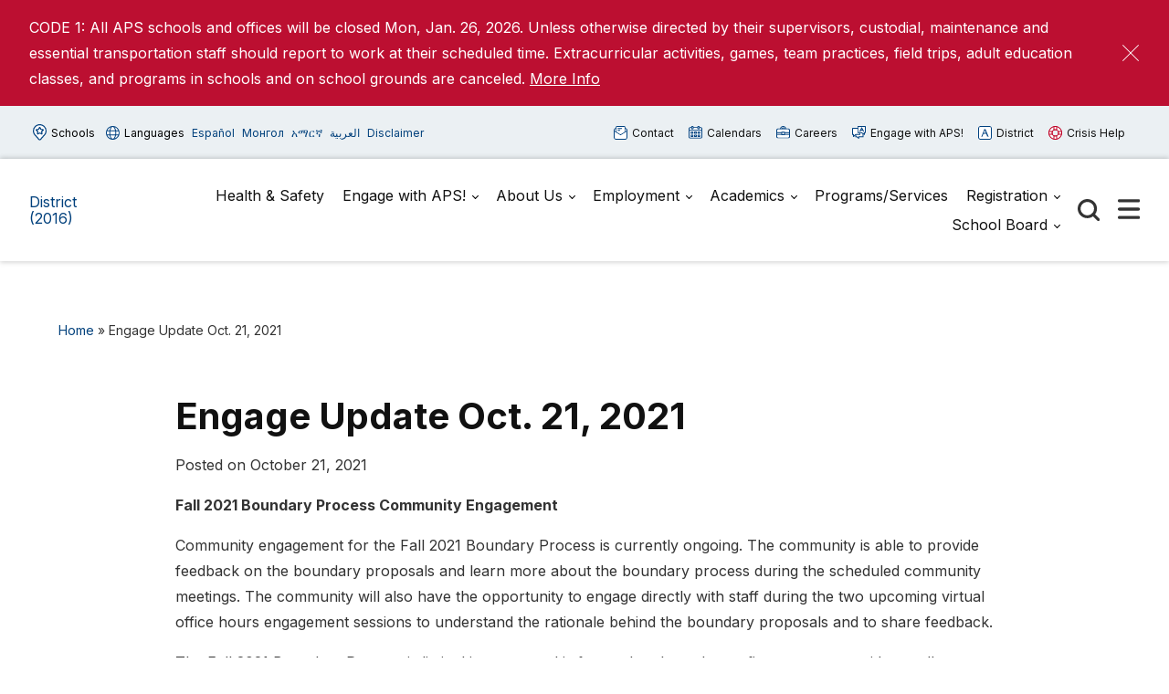

--- FILE ---
content_type: text/html; charset=UTF-8
request_url: https://aps2016.apsva.us/post/engage-update-oct-21-2021/
body_size: 65053
content:

<!doctype html>

  <html class="no-js"  lang="en-US">

	<head>
	
		<meta charset="utf-8">
		<meta name="viewport" content="width=device-width, initial-scale=1.0">

		<meta name='robots' content='index, follow, max-image-preview:large, max-snippet:-1, max-video-preview:-1' />
	<style>img:is([sizes="auto" i], [sizes^="auto," i]) { contain-intrinsic-size: 3000px 1500px }</style>
	
	<!-- This site is optimized with the Yoast SEO plugin v26.8 - https://yoast.com/product/yoast-seo-wordpress/ -->
	<title>Engage Update Oct. 21, 2021 - District (2016)</title>
	<link rel="canonical" href="https://aps2016.apsva.us/post/engage-update-oct-21-2021/" />
	<meta property="og:locale" content="en_US" />
	<meta property="og:type" content="article" />
	<meta property="og:title" content="Engage Update Oct. 21, 2021 - District (2016)" />
	<meta property="og:description" content="Fall 2021 Boundary Process Community Engagement Community engagement for the Fall 2021 Boundary Process is currently ongoing. The community is able to provide feedback on the boundary proposals and learn... Read more &raquo;" />
	<meta property="og:url" content="https://aps2016.apsva.us/post/engage-update-oct-21-2021/" />
	<meta property="og:site_name" content="District (2016)" />
	<meta property="article:published_time" content="2021-10-21T20:00:48+00:00" />
	<meta property="article:modified_time" content="2021-10-26T15:33:24+00:00" />
	<meta name="author" content="saradaniel" />
	<meta name="twitter:card" content="summary_large_image" />
	<meta name="twitter:label1" content="Written by" />
	<meta name="twitter:data1" content="saradaniel" />
	<meta name="twitter:label2" content="Est. reading time" />
	<meta name="twitter:data2" content="3 minutes" />
	<script type="application/ld+json" class="yoast-schema-graph">{"@context":"https://schema.org","@graph":[{"@type":"Article","@id":"https://aps2016.apsva.us/post/engage-update-oct-21-2021/#article","isPartOf":{"@id":"https://aps2016.apsva.us/post/engage-update-oct-21-2021/"},"author":{"name":"saradaniel","@id":"https://aps2016.apsva.us/#/schema/person/3dfc98b2a848ce134ff87bf2da4e6ec2"},"headline":"Engage Update Oct. 21, 2021","datePublished":"2021-10-21T20:00:48+00:00","dateModified":"2021-10-26T15:33:24+00:00","mainEntityOfPage":{"@id":"https://aps2016.apsva.us/post/engage-update-oct-21-2021/"},"wordCount":467,"articleSection":["Engage SchoolTalk Archive"],"inLanguage":"en-US"},{"@type":"WebPage","@id":"https://aps2016.apsva.us/post/engage-update-oct-21-2021/","url":"https://aps2016.apsva.us/post/engage-update-oct-21-2021/","name":"Engage Update Oct. 21, 2021 - District (2016)","isPartOf":{"@id":"https://aps2016.apsva.us/#website"},"datePublished":"2021-10-21T20:00:48+00:00","dateModified":"2021-10-26T15:33:24+00:00","author":{"@id":"https://aps2016.apsva.us/#/schema/person/3dfc98b2a848ce134ff87bf2da4e6ec2"},"breadcrumb":{"@id":"https://aps2016.apsva.us/post/engage-update-oct-21-2021/#breadcrumb"},"inLanguage":"en-US","potentialAction":[{"@type":"ReadAction","target":["https://aps2016.apsva.us/post/engage-update-oct-21-2021/"]}]},{"@type":"BreadcrumbList","@id":"https://aps2016.apsva.us/post/engage-update-oct-21-2021/#breadcrumb","itemListElement":[{"@type":"ListItem","position":1,"name":"Home","item":"https://aps2016.apsva.us/"},{"@type":"ListItem","position":2,"name":"Engage Update Oct. 21, 2021"}]},{"@type":"WebSite","@id":"https://aps2016.apsva.us/#website","url":"https://aps2016.apsva.us/","name":"District (2016)","description":"Legacy District Website","potentialAction":[{"@type":"SearchAction","target":{"@type":"EntryPoint","urlTemplate":"https://aps2016.apsva.us/?s={search_term_string}"},"query-input":{"@type":"PropertyValueSpecification","valueRequired":true,"valueName":"search_term_string"}}],"inLanguage":"en-US"},{"@type":"Person","@id":"https://aps2016.apsva.us/#/schema/person/3dfc98b2a848ce134ff87bf2da4e6ec2","name":"saradaniel","image":{"@type":"ImageObject","inLanguage":"en-US","@id":"https://aps2016.apsva.us/#/schema/person/image/","url":"https://secure.gravatar.com/avatar/99cef5e1385c08297edc5287199e0bf41ee5f16b900db55bada6c2a5f2cf57b0?s=96&d=mm&r=g","contentUrl":"https://secure.gravatar.com/avatar/99cef5e1385c08297edc5287199e0bf41ee5f16b900db55bada6c2a5f2cf57b0?s=96&d=mm&r=g","caption":"saradaniel"},"description":"Sara has been with APS for over 13 years. Her background is in communications, media and technology, including jobs with PBS Interactive, Georgetown University Law School, the Northern Virginia Technology Council, and Houghton-Mifflin publishing. Sara lives in Rockville, MD, with her family and cats.","url":"https://aps2016.apsva.us/post/author/saradaniel/"}]}</script>
	<!-- / Yoast SEO plugin. -->


<link rel='dns-prefetch' href='//www.googletagmanager.com' />
<link rel="alternate" type="application/rss+xml" title="District (2016) &raquo; Feed" href="https://aps2016.apsva.us/feed/" />
<link rel="alternate" type="application/rss+xml" title="District (2016) &raquo; Comments Feed" href="https://aps2016.apsva.us/comments/feed/" />
<link rel="alternate" type="text/calendar" title="District (2016) &raquo; iCal Feed" href="https://aps2016.apsva.us/events/?ical=1" />
<link rel='stylesheet' id='twb-open-sans-css' href='https://fonts.googleapis.com/css?family=Open+Sans%3A300%2C400%2C500%2C600%2C700%2C800&#038;display=swap&#038;ver=6.8.3' type='text/css' media='all' />
<link rel='stylesheet' id='twb-global-css' href='https://aps2016.apsva.us/wp-content/plugins/wd-instagram-feed/booster/assets/css/global.css?ver=1.0.0' type='text/css' media='all' />
<link rel='stylesheet' id='tribe-events-pro-mini-calendar-block-styles-css' href='https://aps2016.apsva.us/wp-content/plugins/events-calendar-pro/build/css/tribe-events-pro-mini-calendar-block.css?ver=7.7.12' type='text/css' media='all' />
<link rel='stylesheet' id='wp-block-library-css' href='https://aps2016.apsva.us/wp-includes/css/dist/block-library/style.min.css?ver=6.8.3' type='text/css' media='all' />
<style id='classic-theme-styles-inline-css' type='text/css'>
/*! This file is auto-generated */
.wp-block-button__link{color:#fff;background-color:#32373c;border-radius:9999px;box-shadow:none;text-decoration:none;padding:calc(.667em + 2px) calc(1.333em + 2px);font-size:1.125em}.wp-block-file__button{background:#32373c;color:#fff;text-decoration:none}
</style>
<style id='global-styles-inline-css' type='text/css'>
:root{--wp--preset--aspect-ratio--square: 1;--wp--preset--aspect-ratio--4-3: 4/3;--wp--preset--aspect-ratio--3-4: 3/4;--wp--preset--aspect-ratio--3-2: 3/2;--wp--preset--aspect-ratio--2-3: 2/3;--wp--preset--aspect-ratio--16-9: 16/9;--wp--preset--aspect-ratio--9-16: 9/16;--wp--preset--color--black: #000000;--wp--preset--color--cyan-bluish-gray: #abb8c3;--wp--preset--color--white: #ffffff;--wp--preset--color--pale-pink: #f78da7;--wp--preset--color--vivid-red: #cf2e2e;--wp--preset--color--luminous-vivid-orange: #ff6900;--wp--preset--color--luminous-vivid-amber: #fcb900;--wp--preset--color--light-green-cyan: #7bdcb5;--wp--preset--color--vivid-green-cyan: #00d084;--wp--preset--color--pale-cyan-blue: #8ed1fc;--wp--preset--color--vivid-cyan-blue: #0693e3;--wp--preset--color--vivid-purple: #9b51e0;--wp--preset--gradient--vivid-cyan-blue-to-vivid-purple: linear-gradient(135deg,rgba(6,147,227,1) 0%,rgb(155,81,224) 100%);--wp--preset--gradient--light-green-cyan-to-vivid-green-cyan: linear-gradient(135deg,rgb(122,220,180) 0%,rgb(0,208,130) 100%);--wp--preset--gradient--luminous-vivid-amber-to-luminous-vivid-orange: linear-gradient(135deg,rgba(252,185,0,1) 0%,rgba(255,105,0,1) 100%);--wp--preset--gradient--luminous-vivid-orange-to-vivid-red: linear-gradient(135deg,rgba(255,105,0,1) 0%,rgb(207,46,46) 100%);--wp--preset--gradient--very-light-gray-to-cyan-bluish-gray: linear-gradient(135deg,rgb(238,238,238) 0%,rgb(169,184,195) 100%);--wp--preset--gradient--cool-to-warm-spectrum: linear-gradient(135deg,rgb(74,234,220) 0%,rgb(151,120,209) 20%,rgb(207,42,186) 40%,rgb(238,44,130) 60%,rgb(251,105,98) 80%,rgb(254,248,76) 100%);--wp--preset--gradient--blush-light-purple: linear-gradient(135deg,rgb(255,206,236) 0%,rgb(152,150,240) 100%);--wp--preset--gradient--blush-bordeaux: linear-gradient(135deg,rgb(254,205,165) 0%,rgb(254,45,45) 50%,rgb(107,0,62) 100%);--wp--preset--gradient--luminous-dusk: linear-gradient(135deg,rgb(255,203,112) 0%,rgb(199,81,192) 50%,rgb(65,88,208) 100%);--wp--preset--gradient--pale-ocean: linear-gradient(135deg,rgb(255,245,203) 0%,rgb(182,227,212) 50%,rgb(51,167,181) 100%);--wp--preset--gradient--electric-grass: linear-gradient(135deg,rgb(202,248,128) 0%,rgb(113,206,126) 100%);--wp--preset--gradient--midnight: linear-gradient(135deg,rgb(2,3,129) 0%,rgb(40,116,252) 100%);--wp--preset--font-size--small: 13px;--wp--preset--font-size--medium: 20px;--wp--preset--font-size--large: 36px;--wp--preset--font-size--x-large: 42px;--wp--preset--spacing--20: 0.44rem;--wp--preset--spacing--30: 0.67rem;--wp--preset--spacing--40: 1rem;--wp--preset--spacing--50: 1.5rem;--wp--preset--spacing--60: 2.25rem;--wp--preset--spacing--70: 3.38rem;--wp--preset--spacing--80: 5.06rem;--wp--preset--shadow--natural: 6px 6px 9px rgba(0, 0, 0, 0.2);--wp--preset--shadow--deep: 12px 12px 50px rgba(0, 0, 0, 0.4);--wp--preset--shadow--sharp: 6px 6px 0px rgba(0, 0, 0, 0.2);--wp--preset--shadow--outlined: 6px 6px 0px -3px rgba(255, 255, 255, 1), 6px 6px rgba(0, 0, 0, 1);--wp--preset--shadow--crisp: 6px 6px 0px rgba(0, 0, 0, 1);}:where(.is-layout-flex){gap: 0.5em;}:where(.is-layout-grid){gap: 0.5em;}body .is-layout-flex{display: flex;}.is-layout-flex{flex-wrap: wrap;align-items: center;}.is-layout-flex > :is(*, div){margin: 0;}body .is-layout-grid{display: grid;}.is-layout-grid > :is(*, div){margin: 0;}:where(.wp-block-columns.is-layout-flex){gap: 2em;}:where(.wp-block-columns.is-layout-grid){gap: 2em;}:where(.wp-block-post-template.is-layout-flex){gap: 1.25em;}:where(.wp-block-post-template.is-layout-grid){gap: 1.25em;}.has-black-color{color: var(--wp--preset--color--black) !important;}.has-cyan-bluish-gray-color{color: var(--wp--preset--color--cyan-bluish-gray) !important;}.has-white-color{color: var(--wp--preset--color--white) !important;}.has-pale-pink-color{color: var(--wp--preset--color--pale-pink) !important;}.has-vivid-red-color{color: var(--wp--preset--color--vivid-red) !important;}.has-luminous-vivid-orange-color{color: var(--wp--preset--color--luminous-vivid-orange) !important;}.has-luminous-vivid-amber-color{color: var(--wp--preset--color--luminous-vivid-amber) !important;}.has-light-green-cyan-color{color: var(--wp--preset--color--light-green-cyan) !important;}.has-vivid-green-cyan-color{color: var(--wp--preset--color--vivid-green-cyan) !important;}.has-pale-cyan-blue-color{color: var(--wp--preset--color--pale-cyan-blue) !important;}.has-vivid-cyan-blue-color{color: var(--wp--preset--color--vivid-cyan-blue) !important;}.has-vivid-purple-color{color: var(--wp--preset--color--vivid-purple) !important;}.has-black-background-color{background-color: var(--wp--preset--color--black) !important;}.has-cyan-bluish-gray-background-color{background-color: var(--wp--preset--color--cyan-bluish-gray) !important;}.has-white-background-color{background-color: var(--wp--preset--color--white) !important;}.has-pale-pink-background-color{background-color: var(--wp--preset--color--pale-pink) !important;}.has-vivid-red-background-color{background-color: var(--wp--preset--color--vivid-red) !important;}.has-luminous-vivid-orange-background-color{background-color: var(--wp--preset--color--luminous-vivid-orange) !important;}.has-luminous-vivid-amber-background-color{background-color: var(--wp--preset--color--luminous-vivid-amber) !important;}.has-light-green-cyan-background-color{background-color: var(--wp--preset--color--light-green-cyan) !important;}.has-vivid-green-cyan-background-color{background-color: var(--wp--preset--color--vivid-green-cyan) !important;}.has-pale-cyan-blue-background-color{background-color: var(--wp--preset--color--pale-cyan-blue) !important;}.has-vivid-cyan-blue-background-color{background-color: var(--wp--preset--color--vivid-cyan-blue) !important;}.has-vivid-purple-background-color{background-color: var(--wp--preset--color--vivid-purple) !important;}.has-black-border-color{border-color: var(--wp--preset--color--black) !important;}.has-cyan-bluish-gray-border-color{border-color: var(--wp--preset--color--cyan-bluish-gray) !important;}.has-white-border-color{border-color: var(--wp--preset--color--white) !important;}.has-pale-pink-border-color{border-color: var(--wp--preset--color--pale-pink) !important;}.has-vivid-red-border-color{border-color: var(--wp--preset--color--vivid-red) !important;}.has-luminous-vivid-orange-border-color{border-color: var(--wp--preset--color--luminous-vivid-orange) !important;}.has-luminous-vivid-amber-border-color{border-color: var(--wp--preset--color--luminous-vivid-amber) !important;}.has-light-green-cyan-border-color{border-color: var(--wp--preset--color--light-green-cyan) !important;}.has-vivid-green-cyan-border-color{border-color: var(--wp--preset--color--vivid-green-cyan) !important;}.has-pale-cyan-blue-border-color{border-color: var(--wp--preset--color--pale-cyan-blue) !important;}.has-vivid-cyan-blue-border-color{border-color: var(--wp--preset--color--vivid-cyan-blue) !important;}.has-vivid-purple-border-color{border-color: var(--wp--preset--color--vivid-purple) !important;}.has-vivid-cyan-blue-to-vivid-purple-gradient-background{background: var(--wp--preset--gradient--vivid-cyan-blue-to-vivid-purple) !important;}.has-light-green-cyan-to-vivid-green-cyan-gradient-background{background: var(--wp--preset--gradient--light-green-cyan-to-vivid-green-cyan) !important;}.has-luminous-vivid-amber-to-luminous-vivid-orange-gradient-background{background: var(--wp--preset--gradient--luminous-vivid-amber-to-luminous-vivid-orange) !important;}.has-luminous-vivid-orange-to-vivid-red-gradient-background{background: var(--wp--preset--gradient--luminous-vivid-orange-to-vivid-red) !important;}.has-very-light-gray-to-cyan-bluish-gray-gradient-background{background: var(--wp--preset--gradient--very-light-gray-to-cyan-bluish-gray) !important;}.has-cool-to-warm-spectrum-gradient-background{background: var(--wp--preset--gradient--cool-to-warm-spectrum) !important;}.has-blush-light-purple-gradient-background{background: var(--wp--preset--gradient--blush-light-purple) !important;}.has-blush-bordeaux-gradient-background{background: var(--wp--preset--gradient--blush-bordeaux) !important;}.has-luminous-dusk-gradient-background{background: var(--wp--preset--gradient--luminous-dusk) !important;}.has-pale-ocean-gradient-background{background: var(--wp--preset--gradient--pale-ocean) !important;}.has-electric-grass-gradient-background{background: var(--wp--preset--gradient--electric-grass) !important;}.has-midnight-gradient-background{background: var(--wp--preset--gradient--midnight) !important;}.has-small-font-size{font-size: var(--wp--preset--font-size--small) !important;}.has-medium-font-size{font-size: var(--wp--preset--font-size--medium) !important;}.has-large-font-size{font-size: var(--wp--preset--font-size--large) !important;}.has-x-large-font-size{font-size: var(--wp--preset--font-size--x-large) !important;}
:where(.wp-block-post-template.is-layout-flex){gap: 1.25em;}:where(.wp-block-post-template.is-layout-grid){gap: 1.25em;}
:where(.wp-block-columns.is-layout-flex){gap: 2em;}:where(.wp-block-columns.is-layout-grid){gap: 2em;}
:root :where(.wp-block-pullquote){font-size: 1.5em;line-height: 1.6;}
</style>
<style id='highcharts-custom-styles-inline-css' type='text/css'>

    div[class^='highstock_'],
    .highcharts-root,
    .highcharts-container {
        overflow: visible !important;
    }
</style>
<link rel='stylesheet' id='site-css-css' href='https://aps2016.apsva.us/wp-content/themes/aps-theme/assets/styles/theme-styles.css?ver=1769202837' type='text/css' media='all' />
<script type="text/javascript" src="https://aps2016.apsva.us/wp-includes/js/jquery/jquery.min.js?ver=3.7.1" id="jquery-core-js"></script>
<script type="text/javascript" src="https://aps2016.apsva.us/wp-includes/js/jquery/jquery-migrate.min.js?ver=3.4.1" id="jquery-migrate-js"></script>
<script type="text/javascript" src="https://aps2016.apsva.us/wp-content/plugins/wd-instagram-feed/booster/assets/js/circle-progress.js?ver=1.2.2" id="twb-circle-js"></script>
<script type="text/javascript" id="twb-global-js-extra">
/* <![CDATA[ */
var twb = {"nonce":"aff7201c00","ajax_url":"https:\/\/aps2016.apsva.us\/wp-admin\/admin-ajax.php","plugin_url":"https:\/\/aps2016.apsva.us\/wp-content\/plugins\/wd-instagram-feed\/booster","href":"https:\/\/aps2016.apsva.us\/wp-admin\/admin.php?page=twb_instagram-feed"};
var twb = {"nonce":"aff7201c00","ajax_url":"https:\/\/aps2016.apsva.us\/wp-admin\/admin-ajax.php","plugin_url":"https:\/\/aps2016.apsva.us\/wp-content\/plugins\/wd-instagram-feed\/booster","href":"https:\/\/aps2016.apsva.us\/wp-admin\/admin.php?page=twb_instagram-feed"};
/* ]]> */
</script>
<script type="text/javascript" src="https://aps2016.apsva.us/wp-content/plugins/wd-instagram-feed/booster/assets/js/global.js?ver=1.0.0" id="twb-global-js"></script>

<!-- Google tag (gtag.js) snippet added by Site Kit -->
<!-- Google Analytics snippet added by Site Kit -->
<script type="text/javascript" src="https://www.googletagmanager.com/gtag/js?id=G-BVGFEGRNBE" id="google_gtagjs-js" async></script>
<script type="text/javascript" id="google_gtagjs-js-after">
/* <![CDATA[ */
window.dataLayer = window.dataLayer || [];function gtag(){dataLayer.push(arguments);}
gtag("set","linker",{"domains":["aps2016.apsva.us"]});
gtag("js", new Date());
gtag("set", "developer_id.dZTNiMT", true);
gtag("config", "G-BVGFEGRNBE");
/* ]]> */
</script>
<link rel="https://api.w.org/" href="https://aps2016.apsva.us/wp-json/" /><link rel="alternate" title="JSON" type="application/json" href="https://aps2016.apsva.us/wp-json/wp/v2/posts/78908" /><link rel='shortlink' href='https://aps2016.apsva.us/?p=78908' />
<meta name="generator" content="Site Kit by Google 1.170.0" /><meta name="tec-api-version" content="v1"><meta name="tec-api-origin" content="https://aps2016.apsva.us"><link rel="alternate" href="https://aps2016.apsva.us/wp-json/tribe/events/v1/" /><link rel="icon" href="/wp-content/uploads/sites/1/2016/05/aps.png" sizes="32x32" />
<link rel="icon" href="/wp-content/uploads/sites/1/2016/05/aps.png" sizes="192x192" />
<link rel="apple-touch-icon" href="/wp-content/uploads/sites/1/2016/05/aps.png" />
<meta name="msapplication-TileImage" content="/wp-content/uploads/sites/1/2016/05/aps.png" />
<style>
    /* Target only the TITLES of non-multiday events */
    .tribe-events-calendar-month [class*="event"]:not([class*="multiday"]) [class*="title"],
    .tribe-events-calendar-month [class*="event"]:not([class*="multiday"]) [class*="title"] a,

        /* More specific title targeting */
    .tribe-events-calendar-month__calendar-event:not([class*="multiday"]) .tribe-events-calendar-month__calendar-event-title,
    .tribe-events-calendar-month__calendar-event:not([class*="multiday"]) .tribe-events-calendar-month__calendar-event-title a,

        /* Target by excluding the specific all-day class we found */
    .tribe-events-calendar-month__calendar-event-title:not(.tribe-events-calendar-month__multiday-event-hidden-title),
    .tribe-events-calendar-month__calendar-event-title:not(.tribe-events-calendar-month__multiday-event-hidden-title) a {
        color: #000000 !important;
    }
    
    /* Override with higher specificity: Let timed events use category colors */
    .tribe-events-calendar-month__calendar-event-details .tribe-events-calendar-month__calendar-event-datetime ~ .tribe-events-calendar-month__calendar-event-title:not(.tribe-events-calendar-month__multiday-event-hidden-title),
    .tribe-events-calendar-month__calendar-event-details .tribe-events-calendar-month__calendar-event-datetime ~ .tribe-events-calendar-month__calendar-event-title:not(.tribe-events-calendar-month__multiday-event-hidden-title) a {
        color: inherit !important;
    }
</style>
        <script type="text/javascript">
            function doGTranslate(lang_pair) {if(lang_pair.value)lang_pair=lang_pair.value;if(lang_pair=='')return;var lang=lang_pair.split('|')[1];var plang=location.pathname.split('/')[1];if(plang.length !=2 && plang != 'zh-CN' && plang != 'zh-TW' && plang != 'hmn' && plang != 'haw' && plang != 'ceb')plang='en';if(lang == 'en')location.href=location.protocol+'//'+location.host+gt_request_uri;else location.href=location.protocol+'//'+location.host+'/'+lang+gt_request_uri;}
        </script>

        <script type="text/javascript">(function(u,x,t,w,e,a,k,s){a=function(v){try{u.setItem(t+e,v)}catch(e){}v=JSON.parse(v);for(k=0;k<v.length;k++){s=x.createElement("script");s.text="(function(u,x,t,w,e,a,k){a=u[e]=function(){a.q.push(arguments)};a.q=[];a.t=+new Date;a.c=w;k=x.createElement('script');k.async=1;k.src=t;x.getElementsByTagName('head')[0].appendChild(k)})(window,document,'"+v[k].u+"',"+JSON.stringify(v[k].c)+",'"+v[k].g+"')";x.getElementsByTagName("head")[0].appendChild(s)}};try{k=u.getItem(t+e)}catch(e){}if(k){return a(k)}k=new XMLHttpRequest;k.onreadystatechange=function(){if(k.readyState==4&&k.status==200)a(k.responseText)};k.open("POST",w+e);k.send(x.URL)})(sessionStorage,document,"uxt:","https://api.uxtweak.com/snippet/","14d720a3-2f9d-4557-bc17-a554b8285c72");</script>
        
        <script type="text/javascript">
            var gt_request_uri = location.pathname + location.search; function doGTranslate(lang_pair) {if(lang_pair.value)lang_pair=lang_pair.value;if(lang_pair=='')return;var lang=lang_pair.split('|')[1];var plang=location.pathname.split('/')[1];if(plang.length !=2 && plang != 'zh-CN' && plang != 'zh-TW' && plang != 'hmn' && plang != 'haw' && plang != 'ceb')plang='en';if(lang == 'en')location.href=location.protocol+'//'+location.host+gt_request_uri;else location.href=location.protocol+'//'+location.host+'/'+lang+gt_request_uri;}
        </script>

                
                <style>
            a {
                color: #00407C;
            }
            .archive-list article,
            .post-wrapper .news-post,
            .single .more-news .more-news-items-wrapper .more-news-item {
                border-bottom: 2px solid #0064B5;
            }
            .page-navigation .pagination li a,
            .button,
            .full-menu-actions button,
            .hero-links {
                background: #0064B5;
            }
            .hero .text-box {
            background: #0064B5cc;
            }
            .button.outline {
                border: 3px solid #0064B5;
                color: #0064B5;
            }
            .button.outline:hover,
            .button,
            .hero  {
                background: #0064B5;
            }
            @media screen and (min-width: 48em) {
                .hero  {
                    background: #004379; ?>;
                }
            }
            .call-to-action .cta.blue p{
                color: #fff;
            }
            .sidebar ul.menu .current_page_parent > a,
            .page-template-template-staff-directory table button {
                color: #0064B5;
            }
            .banner-basic a,
            .school-list-drawer ul li.school-type > a,
            .language-list-drawer ul li.school-type > a,
            .mlvl__back,
            .header .main-navigation-wrapper .main-navigation .menu-item-has-children.open > .sub-menu li a:hover,
            .page .page-banner .title-area a {
                color: #FDC800;
            }

            .button.secondary,
            .secondary .accordion-wrapper .accordion-title,
            .call-to-action .cta.secondary,
            .call-to-action .cta.yellow,
            .side-by-side-media-text.secondary .content {
                background: #FDC800;
            }

            .header .main-navigation-wrapper .main-navigation .menu-item-has-children.open > .sub-menu {
                border-bottom: 7px solid #FDC800;
            }

            .button.secondary {
                color: #004379;
            }

            .banner-basic,
            .button.primary,
            .header .main-navigation-wrapper .main-navigation .menu-item-has-children.open > .sub-menu,
            .page .page-banner,
            .secondary .accordion-wrapper .accordion-title,
            .call-to-action .cta.primary,
            .call-to-action .cta.blue,
            .side-by-side-media-text.primary .content,
            .accordion-wrapper .accordion.primary .accordion-title,
            .statistics,
            .school-footer,
            .page .page-banner .title-area,
            .header .main-navigation-wrapper .main-navigation .menu-item-has-children.open > .sub-menu
            {
                background: #004379;
            }

            .side-by-side-media-text.primary .media {
                border-top: 5px solid #004379;
            }
            .button.secondary {
                color: #004379 !important;
            }
        </style>
        

	</head>
			
	<body class="wp-singular post-template-default single single-post postid-78908 single-format-standard wp-theme-aps-theme tribe-no-js">

        <!-- Google Tag Manager (noscript) -->
        <noscript><iframe src="https://www.googletagmanager.com/ns.html?id=GTM-PFTVDMGP"
        height="0" width="0" style="display:none;visibility:hidden"></iframe></noscript>
        <!-- End Google Tag Manager (noscript) -->
                        
		<div class="site-wrapper">

			<a class="skip-link screen-reader-text" href="#content">Skip to Content</a>
            
            <div id="alert_container"></div>
<script id="sitewide_alert_template" type="text/html">
    <div class="alert-box <%= data.alert_style %>" data-alert="">
        <div class="container">
            <p><%= data.title %> <a href="<%= data.button_url %>"><%= data.button_text %></a></p>
            <button id="alert_dismissal_button" class="close">
                <svg id="close-icon" xmlns="http://www.w3.org/2000/svg" viewBox="0 0 19.61 19.61"><g id="Layer_1-2"><g><line class="cls-1" x1="18.28" y1="1.33" x2="1.33" y2="18.28"/><line class="cls-1" x1="1.33" y1="1.33" x2="18.28" y2="18.28"/></g></g></svg>
            </button>
        </div>
    </div>
</script>
            <div class="full-menu-actions">
                <button class="toggle-button" data-target="school-list-mobile" data-button="schools-button-mobile"><img src="https://aps2016.apsva.us/wp-content/themes/aps-theme/assets/images/aps-schools.svg" alt="" /> Schools</button>
                <button class="toggle-button" data-target="language-list-mobile" data-button="languages-button-mobile"><img src="https://aps2016.apsva.us/wp-content/themes/aps-theme/assets/images/aps-languages.svg" alt="" /> Languages</button>
            </div>

            <div class="full-menu-featured">
                <div class="full-menu-links">
                    <div class="link">
                        <a href=""><img src="https://aps2016.apsva.us/wp-content/themes/aps-theme/assets/images/aps-contact.svg" alt="" /> Contact <span>Us</span></a>
                    </div>
                    <div class="link">
                        <a href=""><img src="https://aps2016.apsva.us/wp-content/themes/aps-theme/assets/images/aps-calendars.svg" alt="" /> Calendars</a>
                    </div>
                    <div class="link">
                        <a href="https://www.apsva.us/careers-aps/"><img src="https://aps2016.apsva.us/wp-content/themes/aps-theme/assets/images/aps-careers.svg" alt="" /> Careers</a>
                    </div>
                    <div class="link">
                        <a href="https://www.apsva.us/engage/"><img src="https://aps2016.apsva.us/wp-content/themes/aps-theme/assets/images/aps-engage.svg" alt="" /> Engage <span>with APS!</span></a>
                    </div>
                    <div class="link district">
                        <a href="https://apsva.us/"><img src="https://aps2016.apsva.us/wp-content/themes/aps-theme/assets/images/aps-site.svg" alt="" /> District</a>
                    </div>
                    <div class="link">
                        <a class="crisis" href="https://www.apsva.us/mental-health/#help"><img src="https://aps2016.apsva.us/wp-content/themes/aps-theme/assets/images/aps-crisis-help.svg" alt="" /><span>Crisis</span> Help</a>
                    </div>
                </div>
            </div>

			<header class="header">

                <div class="top-bar">
                    <div class="container">
                        <div class="top-bar-actions">
                            <button class="toggle-button" data-target="school-list-desktop" data-button="schools-button-desktop"><img src="https://aps2016.apsva.us/wp-content/themes/aps-theme/assets/images/aps-schools.svg" alt="" /> Schools</button>
                            <button class="toggle-button" data-target="language-list-desktop" data-button="languages-button-desktop"><img src="https://aps2016.apsva.us/wp-content/themes/aps-theme/assets/images/aps-languages.svg" alt="" /> Languages</button>
                            <a href="/es" onclick="doGTranslate('en|es');return false;" class="glink nturl notranslate main-language">Español</a>
                            <a href="/mn" onclick="doGTranslate('en|mn');return false;" class="glink nturl notranslate main-language">Монгол</a>        
                            <a href="/am" onclick="doGTranslate('en|am');return false;" class="glink nturl notranslate main-language">አማርኛ</a>
                            <a href="/ar" onclick="doGTranslate('en|ar');return false;" class="glink nturl notranslate main-language">العربية</a>
                            <a href="#">Disclaimer</a>
                        </div>
                        <div class="top-bar-links">
                            <a href=""><img src="https://aps2016.apsva.us/wp-content/themes/aps-theme/assets/images/aps-contact.svg" alt="" /> Contact</a>
                            <a href=""><img src="https://aps2016.apsva.us/wp-content/themes/aps-theme/assets/images/aps-calendars.svg" alt="" /> Calendars</a>
                            <a href="https://www.apsva.us/careers-aps/"><img src="https://aps2016.apsva.us/wp-content/themes/aps-theme/assets/images/aps-careers.svg" alt="" /> Careers</a>
                            <a href="https://www.apsva.us/engage/"><img src="https://aps2016.apsva.us/wp-content/themes/aps-theme/assets/images/aps-engage.svg" alt="" /> Engage with APS!</a>
                            <a class="district" href="https://www.apsva.us/"><img src="https://aps2016.apsva.us/wp-content/themes/aps-theme/assets/images/aps-site.svg" alt="" /> District</a>
                            <a class="crisis" href="https://www.apsva.us/mental-health/#help"><img src="https://aps2016.apsva.us/wp-content/themes/aps-theme/assets/images/aps-crisis-help.svg" alt="" /> Crisis Help</a>
                        </div>
                    </div>
                </div>

                <div id="school-list-desktop" class="drawer school-list-drawer">
                    <div class="container">
                        <ul class="full-school-list">
                <li class="school-type">
            <a class="notranslate" href="#">
            <!-- <a class="notranslate" href=""> -->
                ELEMENTARY SCHOOLS            </a>
        </li>
            <li >
            <a class="notranslate" href="https://abingdon.apsva.us">
            <!-- <a class="notranslate" href=""> -->
                Abingdon            </a>
        </li>
            <li >
            <a class="notranslate" href="https://fleet.apsva.us">
            <!-- <a class="notranslate" href=""> -->
                Alice West Fleet            </a>
        </li>
            <li >
            <a class="notranslate" href="https://asfs.apsva.us">
            <!-- <a class="notranslate" href=""> -->
                Arlington Science Focus            </a>
        </li>
            <li >
            <a class="notranslate" href="https://ats.apsva.us">
            <!-- <a class="notranslate" href=""> -->
                Arlington Traditional            </a>
        </li>
            <li >
            <a class="notranslate" href="https://ashlawn.apsva.us">
            <!-- <a class="notranslate" href=""> -->
                Ashlawn            </a>
        </li>
            <li >
            <a class="notranslate" href="https://barcroft.apsva.us">
            <!-- <a class="notranslate" href=""> -->
                Barcroft            </a>
        </li>
            <li >
            <a class="notranslate" href="https://barrett.apsva.us">
            <!-- <a class="notranslate" href=""> -->
                Barrett            </a>
        </li>
            <li >
            <a class="notranslate" href="https://campbell.apsva.us">
            <!-- <a class="notranslate" href=""> -->
                Campbell            </a>
        </li>
            <li >
            <a class="notranslate" href="https://cardinal.apsva.us">
            <!-- <a class="notranslate" href=""> -->
                Cardinal            </a>
        </li>
            <li >
            <a class="notranslate" href="https://carlinsprings.apsva.us">
            <!-- <a class="notranslate" href=""> -->
                Carlin Springs            </a>
        </li>
            <li >
            <a class="notranslate" href="https://claremont.apsva.us">
            <!-- <a class="notranslate" href=""> -->
                Claremont            </a>
        </li>
            <li >
            <a class="notranslate" href="https://discovery.apsva.us">
            <!-- <a class="notranslate" href=""> -->
                Discovery            </a>
        </li>
            <li >
            <a class="notranslate" href="https://drew.apsva.us">
            <!-- <a class="notranslate" href=""> -->
                Drew            </a>
        </li>
            <li >
            <a class="notranslate" href="https://glebe.apsva.us">
            <!-- <a class="notranslate" href=""> -->
                Glebe            </a>
        </li>
            <li >
            <a class="notranslate" href="https://hoffmanboston.apsva.us">
            <!-- <a class="notranslate" href=""> -->
                Hoffman-Boston            </a>
        </li>
            <li >
            <a class="notranslate" href="https://innovation.apsva.us/">
            <!-- <a class="notranslate" href=""> -->
                Innovation            </a>
        </li>
            <li >
            <a class="notranslate" href="https://www.apsva.us/special-education/integration-station/">
            <!-- <a class="notranslate" href=""> -->
                Integration Station            </a>
        </li>
            <li >
            <a class="notranslate" href="https://jamestown.apsva.us">
            <!-- <a class="notranslate" href=""> -->
                Jamestown            </a>
        </li>
            <li >
            <a class="notranslate" href="https://key.apsva.us">
            <!-- <a class="notranslate" href=""> -->
                Key            </a>
        </li>
            <li >
            <a class="notranslate" href="https://longbranch.apsva.us">
            <!-- <a class="notranslate" href=""> -->
                Long Branch            </a>
        </li>
            <li >
            <a class="notranslate" href="https://montessori.apsva.us/">
            <!-- <a class="notranslate" href=""> -->
                Montessori            </a>
        </li>
            <li >
            <a class="notranslate" href="https://nottingham.apsva.us">
            <!-- <a class="notranslate" href=""> -->
                Nottingham            </a>
        </li>
            <li >
            <a class="notranslate" href="https://oakridge.apsva.us">
            <!-- <a class="notranslate" href=""> -->
                Oakridge            </a>
        </li>
            <li >
            <a class="notranslate" href="https://randolph.apsva.us">
            <!-- <a class="notranslate" href=""> -->
                Randolph            </a>
        </li>
            <li >
            <a class="notranslate" href="https://taylor.apsva.us">
            <!-- <a class="notranslate" href=""> -->
                Taylor            </a>
        </li>
            <li >
            <a class="notranslate" href="https://tuckahoe.apsva.us">
            <!-- <a class="notranslate" href=""> -->
                Tuckahoe            </a>
        </li>
            <li class="school-type">
            <a class="notranslate" href="#">
            <!-- <a class="notranslate" href=""> -->
                MIDDLE SCHOOLS            </a>
        </li>
            <li >
            <a class="notranslate" href="https://dorothyhamm.apsva.us">
            <!-- <a class="notranslate" href=""> -->
                Dorothy Hamm            </a>
        </li>
            <li >
            <a class="notranslate" href="https://gunston.apsva.us">
            <!-- <a class="notranslate" href=""> -->
                Gunston            </a>
        </li>
            <li >
            <a class="notranslate" href="https://jefferson.apsva.us">
            <!-- <a class="notranslate" href=""> -->
                Jefferson            </a>
        </li>
            <li >
            <a class="notranslate" href="https://kenmore.apsva.us">
            <!-- <a class="notranslate" href=""> -->
                Kenmore            </a>
        </li>
            <li >
            <a class="notranslate" href="https://swanson.apsva.us">
            <!-- <a class="notranslate" href=""> -->
                Swanson            </a>
        </li>
            <li >
            <a class="notranslate" href="https://williamsburg.apsva.us">
            <!-- <a class="notranslate" href=""> -->
                Williamsburg            </a>
        </li>
            <li class="school-type">
            <a class="notranslate" href="#">
            <!-- <a class="notranslate" href=""> -->
                HIGH SCHOOLS &amp; PROGRAMS            </a>
        </li>
            <li >
            <a class="notranslate" href="https://careercenter.apsva.us">
            <!-- <a class="notranslate" href=""> -->
                Arlington Career Center            </a>
        </li>
            <li >
            <a class="notranslate" href="https://arlingtontech.apsva.us/">
            <!-- <a class="notranslate" href=""> -->
                Arlington Tech            </a>
        </li>
            <li >
            <a class="notranslate" href="https://achs.apsva.us">
            <!-- <a class="notranslate" href=""> -->
                Arlington Community High School            </a>
        </li>
            <li >
            <a class="notranslate" href="https://hbwoodlawn.apsva.us">
            <!-- <a class="notranslate" href=""> -->
                H-B Woodlawn            </a>
        </li>
            <li >
            <a class="notranslate" href="https://wakefield.apsva.us">
            <!-- <a class="notranslate" href=""> -->
                Wakefield            </a>
        </li>
            <li >
            <a class="notranslate" href="https://wl.apsva.us">
            <!-- <a class="notranslate" href=""> -->
                Washington-Liberty            </a>
        </li>
            <li >
            <a class="notranslate" href="https://yhs.apsva.us">
            <!-- <a class="notranslate" href=""> -->
                Yorktown            </a>
        </li>
            <li >
            <a class="notranslate" href="https://hsc.apsva.us">
            <!-- <a class="notranslate" href=""> -->
                Langston            </a>
        </li>
            <li >
            <a class="notranslate" href="https://shriver.apsva.us">
            <!-- <a class="notranslate" href=""> -->
                Shriver            </a>
        </li>
            <li class="hide-district-btn school-type">
            <a class="notranslate" href="https://www.apsva.us">
            <!-- <a class="notranslate" href=""> -->
                DISTRICT SITE            </a>
        </li>
    </ul>                    </div>
                </div>

                <div id="language-list-desktop" class="drawer language-list-drawer">
                    <div class="container">
                        <nav role="navigation">
                            
<ul>
            <li>
            <a href="/es" onclick="doGTranslate('en|es');return false;" title="Español" class="glink nturl notranslate">Español</a>
        </li>
            <li>
            <a href="/" onclick="doGTranslate('en|');return false;" title="English" class="glink nturl notranslate">English</a>
        </li>
            <li>
            <a href="/am" onclick="doGTranslate('en|am');return false;" title="አማርኛ" class="glink nturl notranslate">አማርኛ</a>
        </li>
            <li>
            <a href="/ar" onclick="doGTranslate('en|ar');return false;" title="العربية" class="glink nturl notranslate">العربية</a>
        </li>
            <li>
            <a href="/mn" onclick="doGTranslate('en|mn');return false;" title="Монгол" class="glink nturl notranslate">Монгол</a>
        </li>
            <li>
            <a href="/bn" onclick="doGTranslate('en|bn');return false;" title="বাংলা" class="glink nturl notranslate">বাংলা</a>
        </li>
            <li>
            <a href="/zh-CN" onclick="doGTranslate('en|zh-CN');return false;" title="中文 (Simplified)" class="glink nturl notranslate">中文 (Simplified)</a>
        </li>
            <li>
            <a href="/zh-TW" onclick="doGTranslate('en|zh-TW');return false;" title="中文 (Traditional)" class="glink nturl notranslate">中文 (Traditional)</a>
        </li>
            <li>
            <a href="/fr" onclick="doGTranslate('en|fr');return false;" title="Français" class="glink nturl notranslate">Français</a>
        </li>
            <li>
            <a href="/de" onclick="doGTranslate('en|de');return false;" title="Deutsche" class="glink nturl notranslate">Deutsche</a>
        </li>
            <li>
            <a href="/ja" onclick="doGTranslate('en|ja');return false;" title="日本語" class="glink nturl notranslate">日本語</a>
        </li>
            <li>
            <a href="/ko" onclick="doGTranslate('en|ko');return false;" title="한국어" class="glink nturl notranslate">한국어</a>
        </li>
            <li>
            <a href="/pt" onclick="doGTranslate('en|pt');return false;" title="Português" class="glink nturl notranslate">Português</a>
        </li>
            <li>
            <a href="/ru" onclick="doGTranslate('en|ru');return false;" title="русский" class="glink nturl notranslate">русский</a>
        </li>
            <li>
            <a href="/ur" onclick="doGTranslate('en|ur');return false;" title="اردو" class="glink nturl notranslate">اردو</a>
        </li>
            <li>
            <a href="/vi" onclick="doGTranslate('en|vi');return false;" title="Tiếng Việt" class="glink nturl notranslate">Tiếng Việt</a>
        </li>
    </ul>                        </nav>
                    </div>
                </div>

                <div class="main-navigation-wrapper">
                    <div class="container">
                        <a class="logo" href="https://aps2016.apsva.us/" rel="home">
                                                            District (2016)                                                    </a>

                        <nav aria-label="Main">
                            <ul id="menu-main-menu" class="main-navigation"><li id="menu-item-79618" class="menu-item menu-item-type-post_type menu-item-object-page menu-item-79618"><a href="https://aps2016.apsva.us/health-safety-information/">Health &#038; Safety</a></li>
<li id="menu-item-31504" class="menu-item menu-item-type-post_type menu-item-object-page menu-item-has-children menu-item-31504"><a href="https://aps2016.apsva.us/engage/">Engage with APS!</a>
<ul class="sub-menu">
	<li id="menu-item-37402" class="menu-item menu-item-type-post_type menu-item-object-page menu-item-37402"><a href="https://aps2016.apsva.us/engage/">Current Initiatives</a></li>
	<li id="menu-item-77782" class="menu-item menu-item-type-post_type menu-item-object-page menu-item-77782"><a href="https://aps2016.apsva.us/contact-aps/">Contact APS</a></li>
	<li id="menu-item-87235" class="menu-item menu-item-type-post_type menu-item-object-page menu-item-87235"><a href="https://aps2016.apsva.us/school-community-relations/community-engagement-opportunities/">Community Engagement Opportunities</a></li>
	<li id="menu-item-37403" class="menu-item menu-item-type-post_type menu-item-object-page menu-item-37403"><a href="https://aps2016.apsva.us/citizen-advisory-groups/">Join an Advisory Committee</a></li>
	<li id="menu-item-37405" class="menu-item menu-item-type-post_type menu-item-object-page menu-item-37405"><a href="https://aps2016.apsva.us/school-board-meetings/">School Board Meetings</a></li>
	<li id="menu-item-37404" class="menu-item menu-item-type-post_type menu-item-object-page menu-item-37404"><a href="https://aps2016.apsva.us/volunteers-partnerships/">Volunteer/Partner with APS</a></li>
	<li id="menu-item-69474" class="menu-item menu-item-type-post_type menu-item-object-page menu-item-69474"><a href="https://aps2016.apsva.us/schooltalk/">APS School Talk</a></li>
</ul>
</li>
<li id="menu-item-9988" class="menu-item menu-item-type-custom menu-item-object-custom menu-item-has-children menu-item-9988"><a href="#">About Us</a>
<ul class="sub-menu">
	<li id="menu-item-10111" class="menu-item menu-item-type-post_type menu-item-object-page menu-item-10111"><a href="https://aps2016.apsva.us/arlington-public-schools-overview/">APS Overview</a></li>
	<li id="menu-item-85432" class="menu-item menu-item-type-post_type menu-item-object-page menu-item-85432"><a href="https://aps2016.apsva.us/every-student-counts/">Every Student Counts</a></li>
	<li id="menu-item-46701" class="menu-item menu-item-type-post_type menu-item-object-page menu-item-46701"><a href="https://aps2016.apsva.us/welcome-center/">Welcome Center / LSRC</a></li>
	<li id="menu-item-9989" class="menu-item menu-item-type-post_type menu-item-object-page menu-item-9989"><a href="https://aps2016.apsva.us/superintendents-office/">Superintendent’s Office</a></li>
	<li id="menu-item-10116" class="menu-item menu-item-type-post_type menu-item-object-page menu-item-10116"><a href="https://aps2016.apsva.us/calendars/">Calendars</a></li>
	<li id="menu-item-20750" class="menu-item menu-item-type-taxonomy menu-item-object-category menu-item-20750"><a href="https://aps2016.apsva.us/post/category/news-release/">News Releases</a></li>
	<li id="menu-item-9993" class="menu-item menu-item-type-post_type menu-item-object-page menu-item-9993"><a href="https://aps2016.apsva.us/publications/">Publications</a></li>
	<li id="menu-item-59578" class="menu-item menu-item-type-post_type menu-item-object-page menu-item-59578"><a href="https://aps2016.apsva.us/aetv-featured-productions/">AETV Video</a></li>
	<li id="menu-item-10114" class="menu-item menu-item-type-post_type menu-item-object-page menu-item-10114"><a href="https://aps2016.apsva.us/departments/">Departments</a></li>
	<li id="menu-item-10115" class="menu-item menu-item-type-post_type menu-item-object-page menu-item-10115"><a href="https://aps2016.apsva.us/school-locations/">Schools and Centers</a></li>
	<li id="menu-item-10162" class="menu-item menu-item-type-post_type menu-item-object-page menu-item-10162"><a href="https://aps2016.apsva.us/statistics/">Statistics</a></li>
	<li id="menu-item-29606" class="menu-item menu-item-type-post_type menu-item-object-page menu-item-29606"><a href="https://aps2016.apsva.us/essa/">ESSA</a></li>
	<li id="menu-item-9999" class="menu-item menu-item-type-post_type menu-item-object-page menu-item-9999"><a href="https://aps2016.apsva.us/citizen-advisory-groups/">Citizen Advisory Groups</a></li>
	<li id="menu-item-84513" class="menu-item menu-item-type-post_type menu-item-object-page menu-item-84513"><a href="https://aps2016.apsva.us/strategic-plan/">APS Strategic Plan</a></li>
	<li id="menu-item-77783" class="menu-item menu-item-type-post_type menu-item-object-page menu-item-77783"><a href="https://aps2016.apsva.us/contact-aps/">Contact APS</a></li>
</ul>
</li>
<li id="menu-item-10001" class="menu-item menu-item-type-custom menu-item-object-custom menu-item-has-children menu-item-10001"><a href="#">Employment</a>
<ul class="sub-menu">
	<li id="menu-item-10002" class="menu-item menu-item-type-post_type menu-item-object-page menu-item-10002"><a href="https://aps2016.apsva.us/careers-aps/">Careers@APS</a></li>
	<li id="menu-item-10005" class="menu-item menu-item-type-custom menu-item-object-custom menu-item-10005"><a href="https://apps2.winocular.com/ArlingtonPS/jobs/JobPost.exe?Action=page1">Available Positions</a></li>
	<li id="menu-item-10268" class="menu-item menu-item-type-post_type menu-item-object-page menu-item-10268"><a href="https://aps2016.apsva.us/careers-aps/new-hire-paperwork/">New Hires</a></li>
	<li id="menu-item-10004" class="menu-item menu-item-type-post_type menu-item-object-page menu-item-10004"><a href="https://aps2016.apsva.us/current-employees/">Current Employees</a></li>
	<li id="menu-item-76128" class="menu-item menu-item-type-post_type menu-item-object-page menu-item-76128"><a href="https://aps2016.apsva.us/professional-learning/">Professional Learning</a></li>
	<li id="menu-item-64512" class="menu-item menu-item-type-post_type menu-item-object-page menu-item-64512"><a href="https://aps2016.apsva.us/careers-aps/retiree-medical-and-dental/">Retirees</a></li>
	<li id="menu-item-77842" class="menu-item menu-item-type-post_type menu-item-object-page menu-item-77842"><a href="https://aps2016.apsva.us/careers-aps/verification-of-employment/">Verification of Employment</a></li>
</ul>
</li>
<li id="menu-item-10006" class="menu-item menu-item-type-custom menu-item-object-custom menu-item-has-children menu-item-10006"><a href="#">Academics</a>
<ul class="sub-menu">
	<li id="menu-item-85431" class="menu-item menu-item-type-post_type menu-item-object-page menu-item-85431"><a href="https://aps2016.apsva.us/every-student-counts/">Every Student Counts</a></li>
	<li id="menu-item-10308" class="menu-item menu-item-type-post_type menu-item-object-page menu-item-10308"><a href="https://aps2016.apsva.us/instruction/">Academics Office</a></li>
	<li id="menu-item-77181" class="menu-item menu-item-type-post_type menu-item-object-page menu-item-77181"><a href="https://aps2016.apsva.us/student-services-special-education-2/adult-ed-reep-ged/">Adult Ed/REEP/GED</a></li>
	<li id="menu-item-10013" class="menu-item menu-item-type-post_type menu-item-object-page menu-item-10013"><a href="https://aps2016.apsva.us/ctae/">Career and Technical Education</a></li>
	<li id="menu-item-10384" class="menu-item menu-item-type-post_type menu-item-object-page menu-item-10384"><a href="https://aps2016.apsva.us/instruction/curriculum-instruction/">Curriculum &amp; Instruction</a></li>
	<li id="menu-item-10014" class="menu-item menu-item-type-post_type menu-item-object-page menu-item-10014"><a href="https://aps2016.apsva.us/early-childhood-prek/">Early Childhood</a></li>
	<li id="menu-item-76122" class="menu-item menu-item-type-post_type menu-item-object-page menu-item-76122"><a href="https://aps2016.apsva.us/english-learners/">English Learners</a></li>
	<li id="menu-item-37386" class="menu-item menu-item-type-post_type menu-item-object-page menu-item-37386"><a href="https://aps2016.apsva.us/special-education/">Special Education</a></li>
	<li id="menu-item-10396" class="menu-item menu-item-type-post_type menu-item-object-page menu-item-10396"><a href="https://aps2016.apsva.us/summer-school/">Summer School</a></li>
	<li id="menu-item-43377" class="menu-item menu-item-type-post_type menu-item-object-page menu-item-43377"><a href="https://aps2016.apsva.us/welcome-center/">Welcome Center / LSRC</a></li>
</ul>
</li>
<li id="menu-item-20810" class="menu-item menu-item-type-post_type menu-item-object-page menu-item-20810"><a href="https://aps2016.apsva.us/programs-services/">Programs/Services</a></li>
<li id="menu-item-10019" class="menu-item menu-item-type-custom menu-item-object-custom menu-item-has-children menu-item-10019"><a href="#">Registration</a>
<ul class="sub-menu">
	<li id="menu-item-10020" class="menu-item menu-item-type-post_type menu-item-object-page menu-item-10020"><a href="https://aps2016.apsva.us/registering-your-child/">Registering Your Child</a></li>
	<li id="menu-item-10021" class="menu-item menu-item-type-post_type menu-item-object-page menu-item-10021"><a href="https://aps2016.apsva.us/boundary-locator/">Boundary (Attendance Area) Locator</a></li>
	<li id="menu-item-10022" class="menu-item menu-item-type-post_type menu-item-object-page menu-item-10022"><a href="https://aps2016.apsva.us/school-options/">School Options and Transfers</a></li>
	<li id="menu-item-89650" class="menu-item menu-item-type-post_type menu-item-object-page menu-item-89650"><a href="https://aps2016.apsva.us/military-families/">Military Families</a></li>
	<li id="menu-item-47435" class="menu-item menu-item-type-post_type menu-item-object-page menu-item-47435"><a href="https://aps2016.apsva.us/welcome-center/">Welcome Center / LSRC</a></li>
</ul>
</li>
<li id="menu-item-10024" class="menu-item menu-item-type-custom menu-item-object-custom menu-item-has-children menu-item-10024"><a href="#">School Board</a>
<ul class="sub-menu">
	<li id="menu-item-10025" class="menu-item menu-item-type-post_type menu-item-object-page menu-item-10025"><a href="https://aps2016.apsva.us/about-the-school-board/">About the School Board</a></li>
	<li id="menu-item-24052" class="menu-item menu-item-type-post_type menu-item-object-page menu-item-24052"><a href="https://aps2016.apsva.us/about-the-school-board/school-board-contact-information/">School Board Contact Information</a></li>
	<li id="menu-item-10028" class="menu-item menu-item-type-post_type menu-item-object-page menu-item-10028"><a href="https://aps2016.apsva.us/school-board-meetings/">School Board Meetings</a></li>
	<li id="menu-item-10026" class="menu-item menu-item-type-post_type menu-item-object-page menu-item-10026"><a href="https://aps2016.apsva.us/school-board-advisory-councils-and-committees/">School Board Advisory Councils and Committees</a></li>
	<li id="menu-item-47242" class="menu-item menu-item-type-post_type menu-item-object-page menu-item-47242"><a href="https://aps2016.apsva.us/school-board-policies/">School Board Policies</a></li>
	<li id="menu-item-10030" class="menu-item menu-item-type-post_type menu-item-object-page menu-item-10030"><a href="https://aps2016.apsva.us/about-the-school-board/internal-audit/">Internal Audit</a></li>
</ul>
</li>
</ul>                            <button class="nav-button search-button toggle-button" data-target="full-search-wrapper" data-button="search-button"><span class="screen-reader-text">Open Search</button>
                            <button class="nav-button menu-button toggle-button" data-target="full-menu-wrapper" data-button="menu-button"><span class="screen-reader-text">Open Menu</button>
                        </nav>
                    </div>
                </div>
                
                <div class="full-menu-wrapper drawer" id="full-menu-wrapper">
                    <div class="drawer-title-wrapper">
                        <div class="drawer-title">Full Menu</div>
                    </div>
                    <nav class="menu-wrapper">
                        <div class="full-menu"><ul>
<li class="page_item page-item-87945"><a href="https://aps2016.apsva.us/black-history-month/">Black History Month 2023</a></li>
<li class="page_item page-item-88996"><a href="https://aps2016.apsva.us/dear-colleague-letters/">Dear Colleague Letters</a></li>
<li class="page_item page-item-87652"><a href="https://aps2016.apsva.us/differences-between-simultaneous-and-consecutive-interpretation/">Differences between Simultaneous and Consecutive interpretation</a></li>
<li class="page_item page-item-88444"><a href="https://aps2016.apsva.us/extended-day-program/">Extended Day</a></li>
<li class="page_item page-item-18836"><a href="https://aps2016.apsva.us/foia-requests/">Freedom of Information Act (FOIA) Requests</a></li>
<li class="page_item page-item-89876"><a href="https://aps2016.apsva.us/planning-and-evaluation-evaluation-evaluation-reports-library-services-program-evaluation-report-appendices/">Library Services Program Evaluation Report Appendices</a></li>
<li class="page_item page-item-89155"><a href="https://aps2016.apsva.us/lightspeed-content-filter/">Lightspeed Content Filter</a></li>
<li class="page_item page-item-89202 page_item_has_children"><a href="https://aps2016.apsva.us/military-families/">Military Families</a>
<ul class='children'>
	<li class="page_item page-item-80981"><a href="https://aps2016.apsva.us/military-families/academic-planning-military-families/">Academic Planning for Military Families</a></li>
	<li class="page_item page-item-80986"><a href="https://aps2016.apsva.us/military-families/extracurricular-activities/">Extracurricular Activities</a></li>
	<li class="page_item page-item-80985"><a href="https://aps2016.apsva.us/military-families/gifted-services-military-families/">Gifted Services</a></li>
	<li class="page_item page-item-80982"><a href="https://aps2016.apsva.us/military-families/graduation-requirements-military-families/">Graduation Requirements</a></li>
	<li class="page_item page-item-80987"><a href="https://aps2016.apsva.us/military-families/interstate-compact/">Interstate Compact</a></li>
	<li class="page_item page-item-80990"><a href="https://aps2016.apsva.us/military-families/local-community-supports/">Local Community Supports</a></li>
	<li class="page_item page-item-80988"><a href="https://aps2016.apsva.us/military-families/parent-teacher-association-pta/">Parent-Teacher Association (PTA)</a></li>
	<li class="page_item page-item-80979"><a href="https://aps2016.apsva.us/military-families/planning-your-arrival-to-aps/">Planning your Arrival to APS</a></li>
	<li class="page_item page-item-80984"><a href="https://aps2016.apsva.us/military-families/special-education-military-families/">Special Education and Parental Rights</a></li>
	<li class="page_item page-item-80983"><a href="https://aps2016.apsva.us/military-families/virtual-learning-military-families/">Virtual Learning</a></li>
	<li class="page_item page-item-82602"><a href="https://aps2016.apsva.us/military-families/withdrawing-from-aps/">Withdrawing from APS</a></li>
</ul>
</li>
<li class="page_item page-item-88663"><a href="https://aps2016.apsva.us/professional-library/">Professional Library</a></li>
<li class="page_item page-item-82021"><a href="https://aps2016.apsva.us/summer-school-2022-sites-hours/">Summer School 2023 Sites &amp; Hours</a></li>
<li class="page_item page-item-58916"><a href="https://aps2016.apsva.us/apsteachertuesday-recognitions/">#APSTeacherTuesday Recognitions</a></li>
<li class="page_item page-item-62048"><a href="https://aps2016.apsva.us/2016-aps-go-summary-report/">2016 APS Go! Summary Report</a></li>
<li class="page_item page-item-65800"><a href="https://aps2016.apsva.us/2020-principal-of-the-year/">2020 Principal of the Year</a></li>
<li class="page_item page-item-65860"><a href="https://aps2016.apsva.us/2020-support-employees-of-the-year/">2020 Support Employees of the Year</a></li>
<li class="page_item page-item-65801"><a href="https://aps2016.apsva.us/2020-teacher-of-the-year/">2020 Teacher of the Year</a></li>
<li class="page_item page-item-71544"><a href="https://aps2016.apsva.us/2021-title-i-winter-mailbox-books/">2021 Title I Winter Mailbox Books</a></li>
<li class="page_item page-item-67206"><a href="https://aps2016.apsva.us/advisory-council-general-application/">Advisory Council General Application</a></li>
<li class="page_item page-item-80588"><a href="https://aps2016.apsva.us/all-stars/">APS All Stars</a></li>
<li class="page_item page-item-74260"><a href="https://aps2016.apsva.us/aps-friday-5-archive/">APS Friday 5 Archive</a></li>
<li class="page_item page-item-79935 page_item_has_children"><a href="https://aps2016.apsva.us/strategic-plan/">APS Strategic Plan &#8211; 2022-28</a>
<ul class='children'>
	<li class="page_item page-item-84303"><a href="https://aps2016.apsva.us/strategic-plan/aps-strategic-plan-data-tables/">APS Strategic Plan &#8211; Data Tables</a></li>
	<li class="page_item page-item-79940"><a href="https://aps2016.apsva.us/strategic-plan/strategic-plan-strategies/">APS Strategic Plan Strategies</a></li>
	<li class="page_item page-item-498"><a href="https://aps2016.apsva.us/strategic-plan/previous-strategic-plan/">Previous Strategic Plans</a></li>
	<li class="page_item page-item-79949"><a href="https://aps2016.apsva.us/strategic-plan/strategic-plan-performance-objectives/">Strategic Plan Performance Objectives</a></li>
	<li class="page_item page-item-503 page_item_has_children"><a href="https://aps2016.apsva.us/strategic-plan/strategic-plan-2018-2024/">2018-24 APS Strategic Plan</a>
	<ul class='children'>
		<li class="page_item page-item-49495"><a href="https://aps2016.apsva.us/strategic-plan/strategic-plan-2018-2024/engaged-workforce/">Engaged Workforce</a></li>
		<li class="page_item page-item-54437"><a href="https://aps2016.apsva.us/strategic-plan/strategic-plan-2018-2024/monitor-progress/">Monitor Progress</a></li>
		<li class="page_item page-item-49497"><a href="https://aps2016.apsva.us/strategic-plan/strategic-plan-2018-2024/operational-excellence/">Operational Excellence</a></li>
		<li class="page_item page-item-49498"><a href="https://aps2016.apsva.us/strategic-plan/strategic-plan-2018-2024/partnerships-strong-and-mutually-supportive-partnerships/">Partnerships</a></li>
		<li class="page_item page-item-49492"><a href="https://aps2016.apsva.us/strategic-plan/strategic-plan-2018-2024/student-success-multiple-pathways-to-student-success/">Student Success</a></li>
		<li class="page_item page-item-49494"><a href="https://aps2016.apsva.us/strategic-plan/strategic-plan-2018-2024/student-well-being-healthy-safe-and-supported-students/">Student Well-Being</a></li>
		<li class="page_item page-item-50131"><a href="https://aps2016.apsva.us/strategic-plan/strategic-plan-2018-2024/how-the-plan-was-developed/">Development of the 2018-24 Strategic Plan</a></li>
		<li class="page_item page-item-20451"><a href="https://aps2016.apsva.us/strategic-plan/strategic-plan-2018-2024/steering-committee-members/">Steering Committee Members</a></li>
	</ul>
</li>
</ul>
</li>
<li class="page_item page-item-60731"><a href="https://aps2016.apsva.us/arlington-special-education-advisory/">Arlington Special Education Advisory (ASEAC)</a></li>
<li class="page_item page-item-77710 page_item_has_children"><a href="https://aps2016.apsva.us/athletics/">Athletics</a>
<ul class='children'>
	<li class="page_item page-item-77716"><a href="https://aps2016.apsva.us/athletics/aps-athletic-participation-agreement-redirect/">APS Athletic Participation Agreement REDIRECT</a></li>
	<li class="page_item page-item-77714"><a href="https://aps2016.apsva.us/athletics/concussion-information-redirect/">Concussion Information REDIRECT</a></li>
	<li class="page_item page-item-77713"><a href="https://aps2016.apsva.us/athletics/middle-school-schedules/">Middle School Schedules</a></li>
	<li class="page_item page-item-77715"><a href="https://aps2016.apsva.us/athletics/vhsl-physical-form-redirect/">VHSL Physical Form REDIRECT</a></li>
</ul>
</li>
<li class="page_item page-item-77127"><a href="https://aps2016.apsva.us/canvas-redirect/">Canvas (REDIRECT)</a></li>
<li class="page_item page-item-66307 page_item_has_children"><a href="https://aps2016.apsva.us/celebrating-the-class-of-2020/">Celebrating the Class of 2020</a>
<ul class='children'>
	<li class="page_item page-item-66421"><a href="https://aps2016.apsva.us/celebrating-the-class-of-2020/class-of-2020-featured-graduates/">Class of 2020 Featured Graduates</a></li>
</ul>
</li>
<li class="page_item page-item-82357 page_item_has_children"><a href="https://aps2016.apsva.us/celebration-of-excellence/">Celebration of Excellence</a>
<ul class='children'>
	<li class="page_item page-item-82359"><a href="https://aps2016.apsva.us/celebration-of-excellence/principal-of-the-year/">Principal of the Year</a></li>
	<li class="page_item page-item-82363"><a href="https://aps2016.apsva.us/celebration-of-excellence/support-employees-of-the-year/">Support Employees of the Year</a></li>
	<li class="page_item page-item-82360"><a href="https://aps2016.apsva.us/celebration-of-excellence/teachers-of-the-year/">Teachers of the Year</a></li>
</ul>
</li>
<li class="page_item page-item-74264"><a href="https://aps2016.apsva.us/class-of-2022-graduation/">Class of 2022 Graduation</a></li>
<li class="page_item page-item-89695"><a href="https://aps2016.apsva.us/class-of-2023-graduation/">Class of 2023 Graduation</a></li>
<li class="page_item page-item-20623"><a href="https://aps2016.apsva.us/contact-face/">Contact Us</a></li>
<li class="page_item page-item-77551"><a href="https://aps2016.apsva.us/covid-testing/">Covid Testing</a></li>
<li class="page_item page-item-73628"><a href="https://aps2016.apsva.us/cte-competencies-attainment-report/">CTE Competencies Attainment Report</a></li>
<li class="page_item page-item-80629"><a href="https://aps2016.apsva.us/cte-programs/">CTE Programs</a></li>
<li class="page_item page-item-79628"><a href="https://aps2016.apsva.us/december-2-speaker/">December 2, 2021 School Board Meeting Speaker Sign Up</a></li>
<li class="page_item page-item-66144 page_item_has_children"><a href="https://aps2016.apsva.us/diversity-equity-inclusion/">Diversity, Equity &amp; Inclusion</a>
<ul class='children'>
	<li class="page_item page-item-84595"><a href="https://aps2016.apsva.us/diversity-equity-inclusion/2022-dei-transparency-report/">2022 DEI Transparency Report</a></li>
	<li class="page_item page-item-87909"><a href="https://aps2016.apsva.us/diversity-equity-inclusion/bias-training/">Bias Training for Staff</a></li>
	<li class="page_item page-item-85114"><a href="https://aps2016.apsva.us/diversity-equity-inclusion/community-conversations/">Community Conversations</a></li>
	<li class="page_item page-item-80721"><a href="https://aps2016.apsva.us/diversity-equity-inclusion/contact-us/">Contact Us</a></li>
	<li class="page_item page-item-85833"><a href="https://aps2016.apsva.us/diversity-equity-inclusion/dei-glossary-of-terms/">DEI Glossary of Terms</a></li>
	<li class="page_item page-item-79481"><a href="https://aps2016.apsva.us/diversity-equity-inclusion/newsletter/">DEI Newsletter</a></li>
	<li class="page_item page-item-81124"><a href="https://aps2016.apsva.us/diversity-equity-inclusion/equity-profile/">Equity Profile Dashboard</a></li>
	<li class="page_item page-item-66159"><a href="https://aps2016.apsva.us/diversity-equity-inclusion/equity-resources/">Resources</a></li>
	<li class="page_item page-item-87789"><a href="https://aps2016.apsva.us/diversity-equity-inclusion/standard-6-2/">Standard 6</a></li>
	<li class="page_item page-item-75230"><a href="https://aps2016.apsva.us/diversity-equity-inclusion/arlington-county/">Arlington County</a></li>
	<li class="page_item page-item-73149"><a href="https://aps2016.apsva.us/diversity-equity-inclusion/equity-in-action-at-aps/">Equity in Action at APS</a></li>
	<li class="page_item page-item-76136"><a href="https://aps2016.apsva.us/diversity-equity-inclusion/title-i/">Title I REDIRECT</a></li>
	<li class="page_item page-item-75190"><a href="https://aps2016.apsva.us/diversity-equity-inclusion/equity-teams-2/">Equity Teams</a></li>
	<li class="page_item page-item-74601"><a href="https://aps2016.apsva.us/diversity-equity-inclusion/calendar-4/">Calendar of Events</a></li>
	<li class="page_item page-item-69881"><a href="https://aps2016.apsva.us/diversity-equity-inclusion/family-community-engagement-face-redirect/">Family &amp; Community Engagement (FACE) Redirect</a></li>
	<li class="page_item page-item-74675"><a href="https://aps2016.apsva.us/diversity-equity-inclusion/partnerships/">Partnerships</a></li>
	<li class="page_item page-item-4435"><a href="https://aps2016.apsva.us/diversity-equity-inclusion/equity-and-excellence/">Office of Equity and Excellence</a></li>
</ul>
</li>
<li class="page_item page-item-76516"><a href="https://aps2016.apsva.us/early-online-college/">Early Online College</a></li>
<li class="page_item page-item-79993 page_item_has_children"><a href="https://aps2016.apsva.us/educational-technology/">Educational Technology</a>
<ul class='children'>
	<li class="page_item page-item-8057"><a href="https://aps2016.apsva.us/educational-technology/instructional-software-resources/">Instructional Software &amp; Resources</a></li>
	<li class="page_item page-item-8055 page_item_has_children"><a href="https://aps2016.apsva.us/educational-technology/instructional-technology-coordinators/">Instructional Technology Coordinators</a>
	<ul class='children'>
		<li class="page_item page-item-8006"><a href="https://aps2016.apsva.us/educational-technology/instructional-technology-coordinators/instructional-technology-coordinators-list/">Instructional Technology Coordinators List</a></li>
	</ul>
</li>
</ul>
</li>
<li class="page_item page-item-68754 page_item_has_children"><a href="https://aps2016.apsva.us/esonline/">Elementary Online Learning</a>
<ul class='children'>
	<li class="page_item page-item-68736"><a href="https://aps2016.apsva.us/esonline/blocking-inappropriate-content/">Blocking Inappropriate Content</a></li>
	<li class="page_item page-item-68737"><a href="https://aps2016.apsva.us/esonline/clever/">Clever</a></li>
	<li class="page_item page-item-69002"><a href="https://aps2016.apsva.us/esonline/connect-to-mifi/">Connect to MiFi</a></li>
	<li class="page_item page-item-68725"><a href="https://aps2016.apsva.us/esonline/ipad-acceptable-use-policy/">iPad: Acceptable Use Policy</a></li>
	<li class="page_item page-item-68738"><a href="https://aps2016.apsva.us/esonline/ipad-account-password-help/">iPad: Account &amp; Password Help</a></li>
	<li class="page_item page-item-68720"><a href="https://aps2016.apsva.us/esonline/ipad-already-have-ipad/">iPad: Already Have iPad</a></li>
	<li class="page_item page-item-68740"><a href="https://aps2016.apsva.us/esonline/ipad-apps-arent-downloading/">iPad: Apps Aren&#8217;t Downloading</a></li>
	<li class="page_item page-item-68726"><a href="https://aps2016.apsva.us/esonline/ipad-canvas-login/">iPad: Canvas Login</a></li>
	<li class="page_item page-item-68727"><a href="https://aps2016.apsva.us/esonline/ipad-connect-to-home-wifi/">iPad: Connect to Home WiFi</a></li>
	<li class="page_item page-item-68728"><a href="https://aps2016.apsva.us/esonline/ipad-core-apps-download/">iPad: Core Apps Download</a></li>
	<li class="page_item page-item-68729"><a href="https://aps2016.apsva.us/esonline/ipad-daily-charging-care/">iPad: Daily Charging &amp; Care</a></li>
	<li class="page_item page-item-68741"><a href="https://aps2016.apsva.us/esonline/ipad-device-wipe/">iPad: Device Wipe</a></li>
	<li class="page_item page-item-68742"><a href="https://aps2016.apsva.us/esonline/ipad-globalprotect-help/">iPad: GlobalProtect Help</a></li>
	<li class="page_item page-item-68730"><a href="https://aps2016.apsva.us/esonline/ipad-google-login/">iPad: Google Login</a></li>
	<li class="page_item page-item-68731"><a href="https://aps2016.apsva.us/esonline/ipad-hub-gp-login/">iPad: GP &amp; Hub Login</a></li>
	<li class="page_item page-item-68743"><a href="https://aps2016.apsva.us/esonline/ipad-home-wifi-help/">iPad: Home WiFi Help</a></li>
	<li class="page_item page-item-68744"><a href="https://aps2016.apsva.us/esonline/ipad-im-stuck/">iPad: I&#8217;m Stuck</a></li>
	<li class="page_item page-item-68732"><a href="https://aps2016.apsva.us/esonline/ipad-initialization/">iPad: Initialization</a></li>
	<li class="page_item page-item-69374"><a href="https://aps2016.apsva.us/esonline/ipad-install-or-update-apps/">iPad: Install or Update Apps</a></li>
	<li class="page_item page-item-68721"><a href="https://aps2016.apsva.us/esonline/ipad-just-received-ipad/">iPad: Just Received iPad</a></li>
	<li class="page_item page-item-68722"><a href="https://aps2016.apsva.us/esonline/ipad-just-wiped-ipad/">iPad: Just Wiped iPad</a></li>
	<li class="page_item page-item-68745"><a href="https://aps2016.apsva.us/esonline/ipad-level-0-support/">iPad: Level 0 Support</a></li>
	<li class="page_item page-item-68746"><a href="https://aps2016.apsva.us/esonline/ipad-level-1-support/">iPad: Level 1 Support</a></li>
	<li class="page_item page-item-68748"><a href="https://aps2016.apsva.us/esonline/ipad-level-2-support/">iPad: Level 2 Support</a></li>
	<li class="page_item page-item-68723"><a href="https://aps2016.apsva.us/esonline/ipad-list-of-aps-apps/">iPad: List of APS Apps</a></li>
	<li class="page_item page-item-68749"><a href="https://aps2016.apsva.us/esonline/ipad-myaccess-help/">iPad: MyAccess help</a></li>
	<li class="page_item page-item-68751"><a href="https://aps2016.apsva.us/esonline/ipad-save-files-to-google-drive/">iPad: Save Files to Google Drive</a></li>
	<li class="page_item page-item-68733"><a href="https://aps2016.apsva.us/esonline/ipad-setup-introduction/">iPad: Setup Introduction</a></li>
	<li class="page_item page-item-68724"><a href="https://aps2016.apsva.us/esonline/ipad-start-here/">iPad: Start Here</a></li>
	<li class="page_item page-item-68734"><a href="https://aps2016.apsva.us/esonline/ipad-switching-closing-apps/">iPad: Switching &amp; Closing Apps</a></li>
	<li class="page_item page-item-68752"><a href="https://aps2016.apsva.us/esonline/ipad-teams-help/">iPad: Teams Help</a></li>
	<li class="page_item page-item-68735"><a href="https://aps2016.apsva.us/esonline/ipad-teams-login/">iPad: Teams Login</a></li>
	<li class="page_item page-item-68753"><a href="https://aps2016.apsva.us/esonline/ipad-update-ios/">iPad: Update iOS</a></li>
	<li class="page_item page-item-74676"><a href="https://aps2016.apsva.us/esonline/remove-ipad-passcode-touch-id-and-apple-id/">Remove iPad Passcode, Touch ID, and Apple ID</a></li>
</ul>
</li>
<li class="page_item page-item-77164"><a href="https://aps2016.apsva.us/esta-semana-en-aps/">Esta Semana en APS</a></li>
<li class="page_item page-item-85337 page_item_has_children"><a href="https://aps2016.apsva.us/every-student-counts/">Every Student Counts</a>
<ul class='children'>
	<li class="page_item page-item-85424"><a href="https://aps2016.apsva.us/every-student-counts/aps-student-support-cycle/">APS Student Support Cycle</a></li>
	<li class="page_item page-item-85319"><a href="https://aps2016.apsva.us/every-student-counts/aps-student-support-framework/">APS Student Support Framework</a></li>
	<li class="page_item page-item-85425"><a href="https://aps2016.apsva.us/every-student-counts/video-highlights/">Every Student Counts Video Series &#8211; Look Inside the Classroom</a></li>
	<li class="page_item page-item-85422"><a href="https://aps2016.apsva.us/every-student-counts/what-families-can-expect/">What Families Can Expect</a></li>
</ul>
</li>
<li class="page_item page-item-81889 page_item_has_children"><a href="https://aps2016.apsva.us/extended-day/">Extended Day</a>
<ul class='children'>
	<li class="page_item page-item-75421"><a href="https://aps2016.apsva.us/extended-day/2021-extended-day-lottery-faqs/">2021 Extended Day Lottery FAQs</a></li>
	<li class="page_item page-item-75434"><a href="https://aps2016.apsva.us/extended-day/2021-registration-faqs/">2021 Registration FAQs</a></li>
	<li class="page_item page-item-75735"><a href="https://aps2016.apsva.us/extended-day/2021-2022-lotteries-enrollment/">2021-2022 Lotteries and Enrollment</a></li>
	<li class="page_item page-item-19142"><a href="https://aps2016.apsva.us/extended-day/program-administration/">Administration</a></li>
	<li class="page_item page-item-55486"><a href="https://aps2016.apsva.us/extended-day/eligibility-and-enrollment-requirements/">Eligibility and Enrollment Requirements</a></li>
	<li class="page_item page-item-68018"><a href="https://aps2016.apsva.us/extended-day/extended-day-20-21-back-to-school-faqs/">Extended Day 20-21 Back to School FAQs</a></li>
	<li class="page_item page-item-65673"><a href="https://aps2016.apsva.us/extended-day/extended-day-and-northern-virginia-community-college-cohort/">Extended Day and Northern Virginia Community College Cohort</a></li>
	<li class="page_item page-item-65293"><a href="https://aps2016.apsva.us/extended-day/extended-day-professional-development/">Extended Day Professional Development</a></li>
	<li class="page_item page-item-75288"><a href="https://aps2016.apsva.us/extended-day/extended-day-registration-for-virtual-learners/">Extended Day Registration for Virtual Learners</a></li>
	<li class="page_item page-item-3585 page_item_has_children"><a href="https://aps2016.apsva.us/extended-day/registration/">Extended Day Registration Information</a>
	<ul class='children'>
		<li class="page_item page-item-88692"><a href="https://aps2016.apsva.us/extended-day/registration/preparing-for-extended-day-registration/">Extended Day Registration for New Families</a></li>
	</ul>
</li>
	<li class="page_item page-item-62250"><a href="https://aps2016.apsva.us/extended-day/fees-and-payments/">Fees and Payments</a></li>
	<li class="page_item page-item-62269"><a href="https://aps2016.apsva.us/extended-day/lottery-faqs/">Lottery FAQs</a></li>
	<li class="page_item page-item-55508"><a href="https://aps2016.apsva.us/extended-day/new-family-registration-guide/">New Family Registration Guide</a></li>
	<li class="page_item page-item-62263"><a href="https://aps2016.apsva.us/extended-day/registration-faqs/">Registration FAQs</a></li>
	<li class="page_item page-item-62256"><a href="https://aps2016.apsva.us/extended-day/school-year-program-faqs/">School Year Program FAQs</a></li>
	<li class="page_item page-item-43995"><a href="https://aps2016.apsva.us/extended-day/proposed-summer-2018-fees/">Summer 2018 Fees</a></li>
	<li class="page_item page-item-55676"><a href="https://aps2016.apsva.us/extended-day/proposed-summer-2019-fees/">Summer 2019 Fees</a></li>
	<li class="page_item page-item-57737"><a href="https://aps2016.apsva.us/extended-day/summer-extended-day/">Summer Extended Day</a></li>
	<li class="page_item page-item-62260"><a href="https://aps2016.apsva.us/extended-day/summer-program-faqs/">Summer Program FAQs</a></li>
	<li class="page_item page-item-72257"><a href="https://aps2016.apsva.us/extended-day/tax-information/">Tax Information</a></li>
	<li class="page_item page-item-62271"><a href="https://aps2016.apsva.us/extended-day/waitlist-faqs/">Waitlist FAQs</a></li>
	<li class="page_item page-item-55509"><a href="https://aps2016.apsva.us/extended-day/returning-family-registration-guide-2/">Extended Day Family Registration Guide</a></li>
	<li class="page_item page-item-43999"><a href="https://aps2016.apsva.us/extended-day/proposed-2018-2019-school-year-fees/">2018-2019 School Year Fees</a></li>
	<li class="page_item page-item-56954"><a href="https://aps2016.apsva.us/extended-day/2019-2020-school-year-fees/">2019-2020 School Year Fees</a></li>
	<li class="page_item page-item-73592"><a href="https://aps2016.apsva.us/extended-day/proposed-2021-2022-school-year-fees/">2021-2022 School Year Fees</a></li>
	<li class="page_item page-item-82270"><a href="https://aps2016.apsva.us/extended-day/2022-2023-proposed-school-year-fees/">2022-2023 School Year Fees</a></li>
	<li class="page_item page-item-34137"><a href="https://aps2016.apsva.us/extended-day/2017-2018-school-year-fees/">2017-2018 School Year Fees</a></li>
	<li class="page_item page-item-43109"><a href="https://aps2016.apsva.us/extended-day/summer-2017-fees/">Summer 2017 Fees</a></li>
	<li class="page_item page-item-3628"><a href="https://aps2016.apsva.us/extended-day/contact-us/">Extended Day Central Office Information</a></li>
	<li class="page_item page-item-3621"><a href="https://aps2016.apsva.us/extended-day/program-phone-numbers/">Extended Day Site Contact Information</a></li>
	<li class="page_item page-item-3602"><a href="https://aps2016.apsva.us/extended-day/summer-program/">Extended Day Summer Program</a></li>
	<li class="page_item page-item-3624"><a href="https://aps2016.apsva.us/extended-day/receipts-and-flex-funds/">Receipts, Flexible Spending Accounts, and Tax EIN</a></li>
	<li class="page_item page-item-31106"><a href="https://aps2016.apsva.us/extended-day/parent-handbook/">Parent Handbook</a></li>
	<li class="page_item page-item-3599"><a href="https://aps2016.apsva.us/extended-day/check-in-program-middle-school/">Check-In Program (Middle School Extended Day)</a></li>
	<li class="page_item page-item-3605"><a href="https://aps2016.apsva.us/extended-day/daily-snack/">Daily Snack</a></li>
	<li class="page_item page-item-3615"><a href="https://aps2016.apsva.us/extended-day/delayed-openings-closings-policy/">Delayed Openings &amp; Closings Policy</a></li>
	<li class="page_item page-item-3589"><a href="https://aps2016.apsva.us/extended-day/developmental-assets/">Developmental Assets</a></li>
	<li class="page_item page-item-3596"><a href="https://aps2016.apsva.us/extended-day/employment-opportunities/">Employment Opportunities</a></li>
	<li class="page_item page-item-3578 page_item_has_children"><a href="https://aps2016.apsva.us/extended-day/fee-information/">Fee Information</a>
	<ul class='children'>
		<li class="page_item page-item-88779"><a href="https://aps2016.apsva.us/extended-day/fee-information/2023-2024-proposed-school-year-fees/">2023-2024 School Year Fees</a></li>
	</ul>
</li>
	<li class="page_item page-item-3581"><a href="https://aps2016.apsva.us/extended-day/frequently-asked-questions/">Frequently Asked Questions</a></li>
	<li class="page_item page-item-3608"><a href="https://aps2016.apsva.us/extended-day/payment-information/">Payment Information</a></li>
</ul>
</li>
<li class="page_item page-item-57652"><a href="https://aps2016.apsva.us/extended-day-position-summaries/">Extended Day Position Summaries</a></li>
<li class="page_item page-item-83779"><a href="https://aps2016.apsva.us/fee-reduction/">Fee Reduction</a></li>
<li class="page_item page-item-7730"><a href="https://aps2016.apsva.us/find-your-planning-unit/">Find Your Planning Unit</a></li>
<li class="page_item page-item-57678"><a href="https://aps2016.apsva.us/first-draft-2019-arlington-facilities-and-student-accommodation-plan-afsap/">First Draft 2019 Arlington Facilities and Student Accommodation Plan (AFSAP)</a></li>
<li class="page_item page-item-76545 page_item_has_children"><a href="https://aps2016.apsva.us/health-safety-information/">Health &amp; Safety Information</a>
<ul class='children'>
	<li class="page_item page-item-69557"><a href="https://aps2016.apsva.us/health-safety-information/aps-covid-19-dashboard/">APS COVID-19 Dashboard</a></li>
	<li class="page_item page-item-84516"><a href="https://aps2016.apsva.us/health-safety-information/covid-19-faq-for-families/">COVID-19 FAQ for Families</a></li>
	<li class="page_item page-item-74174"><a href="https://aps2016.apsva.us/health-safety-information/covid-19-testing/">COVID-19 Testing</a></li>
	<li class="page_item page-item-88613"><a href="https://aps2016.apsva.us/health-safety-information/gun-safety-information/">Gun Safety Information</a></li>
	<li class="page_item page-item-87656"><a href="https://aps2016.apsva.us/health-safety-information/health-screenings/">Health Screenings</a></li>
	<li class="page_item page-item-45839"><a href="https://aps2016.apsva.us/health-safety-information/know-your-rights-when-interacting-with-law-enforcement/">Know Your Rights: Interacting with Law Enforcement</a></li>
	<li class="page_item page-item-83362 page_item_has_children"><a href="https://aps2016.apsva.us/health-safety-information/school-safety-coordinators/">School Safety Coordinators</a>
	<ul class='children'>
		<li class="page_item page-item-88526"><a href="https://aps2016.apsva.us/health-safety-information/school-safety-coordinators/aps-law-enforcement-partnership/">APS &#038; Law Enforcement Partnership</a></li>
	</ul>
</li>
	<li class="page_item page-item-88148"><a href="https://aps2016.apsva.us/health-safety-information/substance-abuse-opioids/">Substance Abuse &#038; Opioids</a></li>
</ul>
</li>
<li class="page_item page-item-69938 page_item_has_children"><a href="https://aps2016.apsva.us/high-school-instructional-technology-support/">High School Instructional Technology Support</a>
<ul class='children'>
	<li class="page_item page-item-70694"><a href="https://aps2016.apsva.us/high-school-instructional-technology-support/aps-student-email-directions/">APS Student Email Directions</a></li>
	<li class="page_item page-item-70500"><a href="https://aps2016.apsva.us/high-school-instructional-technology-support/classroom-set-up/">Classroom Set-Up</a></li>
	<li class="page_item page-item-70571"><a href="https://aps2016.apsva.us/high-school-instructional-technology-support/classroom-setup-videos/">Classroom Setup Videos</a></li>
	<li class="page_item page-item-70566"><a href="https://aps2016.apsva.us/high-school-instructional-technology-support/discussion-tips-and-tricks/">Discussion Tips and Tricks</a></li>
	<li class="page_item page-item-70413"><a href="https://aps2016.apsva.us/high-school-instructional-technology-support/flipgrid-resources/">FlipGrid Resources</a></li>
	<li class="page_item page-item-70411"><a href="https://aps2016.apsva.us/high-school-instructional-technology-support/frequently-asked-teams-questions/">Frequently Asked Teams Questions</a></li>
	<li class="page_item page-item-70507"><a href="https://aps2016.apsva.us/high-school-instructional-technology-support/help-guides/">Help Guides</a></li>
	<li class="page_item page-item-70506 page_item_has_children"><a href="https://aps2016.apsva.us/high-school-instructional-technology-support/instructional-best-practices/">Instructional Best Practices</a>
	<ul class='children'>
		<li class="page_item page-item-70825"><a href="https://aps2016.apsva.us/high-school-instructional-technology-support/instructional-best-practices/additional-resources/">Additional Resources/Credits</a></li>
	</ul>
</li>
	<li class="page_item page-item-70399"><a href="https://aps2016.apsva.us/high-school-instructional-technology-support/ipad-resources/">iPad Resources</a></li>
	<li class="page_item page-item-70398"><a href="https://aps2016.apsva.us/high-school-instructional-technology-support/macos-reources/">macOS Reources</a></li>
	<li class="page_item page-item-70412"><a href="https://aps2016.apsva.us/high-school-instructional-technology-support/nearpod-resources/">Nearpod Resources</a></li>
	<li class="page_item page-item-70422"><a href="https://aps2016.apsva.us/high-school-instructional-technology-support/newsela-resources/">NewsELA Resources</a></li>
	<li class="page_item page-item-70564"><a href="https://aps2016.apsva.us/high-school-instructional-technology-support/planning-tips-and-tricks/">Planning Tips and Tricks</a></li>
	<li class="page_item page-item-70780"><a href="https://aps2016.apsva.us/high-school-instructional-technology-support/share-your-tips-and-tricks/">Share your Tips and Tricks</a></li>
	<li class="page_item page-item-70435"><a href="https://aps2016.apsva.us/high-school-instructional-technology-support/smart-notebook-board-panels-resources/">Smart Notebook, Boards, &amp; Panels Resources</a></li>
	<li class="page_item page-item-70565"><a href="https://aps2016.apsva.us/high-school-instructional-technology-support/teaching-tips-tricks/">Teaching Tips and Tricks</a></li>
</ul>
</li>
<li class="page_item page-item-69775"><a href="https://aps2016.apsva.us/honors-music-band-chorus-orchestra/">Honors Music &#8211; Band, Chorus, Orchestra</a></li>
<li class="page_item page-item-82743"><a href="https://aps2016.apsva.us/collective-bargaining/">Labor Relations</a></li>
<li class="page_item page-item-83359"><a href="https://aps2016.apsva.us/pride/">LGBTQIA+ Pride Month</a></li>
<li class="page_item page-item-66539 page_item_has_children"><a href="https://aps2016.apsva.us/ms-student-technology-tutorials/">Middle School Student Technology Tutorials</a>
<ul class='children'>
	<li class="page_item page-item-69784"><a href="https://aps2016.apsva.us/ms-student-technology-tutorials/canvas-aps-overview/">Canvas APS Overview &#8211; for Students/Parents</a></li>
	<li class="page_item page-item-69786"><a href="https://aps2016.apsva.us/ms-student-technology-tutorials/canvas-parent-observer/">Canvas parent observer</a></li>
	<li class="page_item page-item-69788"><a href="https://aps2016.apsva.us/ms-student-technology-tutorials/parent-academy/">Parent Academy APS</a></li>
	<li class="page_item page-item-66612"><a href="https://aps2016.apsva.us/ms-student-technology-tutorials/app-catalog/">App Catalog</a></li>
	<li class="page_item page-item-68153"><a href="https://aps2016.apsva.us/ms-student-technology-tutorials/apps-auto-installed/">Apps Automatically Installed</a></li>
	<li class="page_item page-item-68422"><a href="https://aps2016.apsva.us/ms-student-technology-tutorials/canvas-app-calendar/">Canvas App &#8211; Calendar</a></li>
	<li class="page_item page-item-69065"><a href="https://aps2016.apsva.us/ms-student-technology-tutorials/canvas-app-discussion/">Canvas App &#8211; Discussion</a></li>
	<li class="page_item page-item-68100"><a href="https://aps2016.apsva.us/ms-student-technology-tutorials/canvas-app-display-images/">Canvas App &#8211; Display Images</a></li>
	<li class="page_item page-item-68747"><a href="https://aps2016.apsva.us/ms-student-technology-tutorials/canvas-app-file-upload-assignment/">Canvas App &#8211; File Upload</a></li>
	<li class="page_item page-item-69142"><a href="https://aps2016.apsva.us/ms-student-technology-tutorials/canvas-app-google-cloud-assignment/">Canvas App &#8211; Google Cloud Assignment</a></li>
	<li class="page_item page-item-68457"><a href="https://aps2016.apsva.us/ms-student-technology-tutorials/canvas-app-inbox-email/">Canvas App &#8211; Inbox email</a></li>
	<li class="page_item page-item-67022"><a href="https://aps2016.apsva.us/ms-student-technology-tutorials/canvas-app-login/">Canvas App &#8211; Login</a></li>
	<li class="page_item page-item-68858"><a href="https://aps2016.apsva.us/ms-student-technology-tutorials/canvas-app-media-recording-assignment-2/">Canvas App &#8211; Media Recording</a></li>
	<li class="page_item page-item-68316"><a href="https://aps2016.apsva.us/ms-student-technology-tutorials/canvas-app-overview/">Canvas App &#8211; Overview</a></li>
	<li class="page_item page-item-68923"><a href="https://aps2016.apsva.us/ms-student-technology-tutorials/canvas-app-push-notifications/">Canvas App &#8211; Push Notifications</a></li>
	<li class="page_item page-item-68686"><a href="https://aps2016.apsva.us/ms-student-technology-tutorials/canvas-app-text-entry-assignment/">Canvas App &#8211; Text Assignment</a></li>
	<li class="page_item page-item-68463"><a href="https://aps2016.apsva.us/ms-student-technology-tutorials/canvas-app-to-do-list/">Canvas App &#8211; To Do List</a></li>
	<li class="page_item page-item-68701"><a href="https://aps2016.apsva.us/ms-student-technology-tutorials/canvas-app-website-url-assignment/">Canvas App &#8211; URL Assignment</a></li>
	<li class="page_item page-item-69187"><a href="https://aps2016.apsva.us/ms-student-technology-tutorials/canvas-app-write-on-pdf-assignment/">Canvas App &#8211; Write on PDF</a></li>
	<li class="page_item page-item-68429"><a href="https://aps2016.apsva.us/ms-student-technology-tutorials/canvas-browser-calendar/">Canvas in a browser &#8211; Calendar</a></li>
	<li class="page_item page-item-69076"><a href="https://aps2016.apsva.us/ms-student-technology-tutorials/canvas-browser-discussion/">Canvas in a browser &#8211; Discussion</a></li>
	<li class="page_item page-item-68841"><a href="https://aps2016.apsva.us/ms-student-technology-tutorials/canvas-browser-file-upload-assignment/">Canvas in a browser &#8211; File Upload</a></li>
	<li class="page_item page-item-69153"><a href="https://aps2016.apsva.us/ms-student-technology-tutorials/canvas-browser-google-cloud-assignment/">Canvas in a browser &#8211; Google Cloud</a></li>
	<li class="page_item page-item-68443"><a href="https://aps2016.apsva.us/ms-student-technology-tutorials/canvas-browser-inbox-email/">Canvas in a browser &#8211; Inbox email</a></li>
	<li class="page_item page-item-68436"><a href="https://aps2016.apsva.us/ms-student-technology-tutorials/canvas-browser-login/">Canvas in a browser &#8211; Login</a></li>
	<li class="page_item page-item-68863"><a href="https://aps2016.apsva.us/ms-student-technology-tutorials/canvas-browser-media-recording-assignment/">Canvas in a browser &#8211; Media Recording</a></li>
	<li class="page_item page-item-68335"><a href="https://aps2016.apsva.us/ms-student-technology-tutorials/canvas-in-browser-overview/">Canvas in a browser &#8211; Overview</a></li>
	<li class="page_item page-item-68696"><a href="https://aps2016.apsva.us/ms-student-technology-tutorials/canvas-browser-text-entry-assignment/">Canvas in a browser &#8211; Text Assignment</a></li>
	<li class="page_item page-item-68466"><a href="https://aps2016.apsva.us/ms-student-technology-tutorials/canvas-browser-to-do-list/">Canvas in a browser &#8211; To Do List</a></li>
	<li class="page_item page-item-68710"><a href="https://aps2016.apsva.us/ms-student-technology-tutorials/canvas-browser-url-assignment/">Canvas in a browser &#8211; URL Assignment</a></li>
	<li class="page_item page-item-69205"><a href="https://aps2016.apsva.us/ms-student-technology-tutorials/canvas-browser-pdf-assignment/">Canvas in a browser &#8211; Write on PDF</a></li>
	<li class="page_item page-item-68094"><a href="https://aps2016.apsva.us/ms-student-technology-tutorials/canvas-app-browser/">Canvas on iPad: App vs. Browser</a></li>
	<li class="page_item page-item-67706"><a href="https://aps2016.apsva.us/ms-student-technology-tutorials/appdeletion/">Deleting Apps from APS iPad</a></li>
	<li class="page_item page-item-68472"><a href="https://aps2016.apsva.us/ms-student-technology-tutorials/deleting-ipad-photos-videos/">Deleting iPad Photos/Videos</a></li>
	<li class="page_item page-item-68478"><a href="https://aps2016.apsva.us/ms-student-technology-tutorials/signing-out-of-google/">Google Account &#8211; Signing Out of Personal Accounts</a></li>
	<li class="page_item page-item-68147"><a href="https://aps2016.apsva.us/ms-student-technology-tutorials/google-apps-create-file/">Google Apps: Create a Google File</a></li>
	<li class="page_item page-item-68971"><a href="https://aps2016.apsva.us/ms-student-technology-tutorials/google-apps-create-folder/">Google Apps: Create a Google Folder</a></li>
	<li class="page_item page-item-69710"><a href="https://aps2016.apsva.us/ms-student-technology-tutorials/google-apps-delete-file/">Google Apps: Delete a Google File</a></li>
	<li class="page_item page-item-67120"><a href="https://aps2016.apsva.us/ms-student-technology-tutorials/google-apps-install/">Google Apps: Install and Login</a></li>
	<li class="page_item page-item-69671"><a href="https://aps2016.apsva.us/ms-student-technology-tutorials/google-apps-move-file-folder/">Google Apps: Moving Google File to Google Folder</a></li>
	<li class="page_item page-item-68149"><a href="https://aps2016.apsva.us/ms-student-technology-tutorials/google-apps-share-file/">Google Apps: Share a Google File</a></li>
	<li class="page_item page-item-67673"><a href="https://aps2016.apsva.us/ms-student-technology-tutorials/forgetwifi/">How to &#8220;Forget&#8221; WiFi Network</a></li>
	<li class="page_item page-item-69128"><a href="https://aps2016.apsva.us/ms-student-technology-tutorials/ipad-not-charging/">iPad &#8211; Not Charging</a></li>
	<li class="page_item page-item-69093"><a href="https://aps2016.apsva.us/ms-student-technology-tutorials/ipad-alarms/">iPad &#8211; Setting Alarms</a></li>
	<li class="page_item page-item-67023"><a href="https://aps2016.apsva.us/ms-student-technology-tutorials/ipad-app-organization/">iPad App Organization</a></li>
	<li class="page_item page-item-67774"><a href="https://aps2016.apsva.us/ms-student-technology-tutorials/ipad-clear-passcode/">iPad Clear Passcode</a></li>
	<li class="page_item page-item-67672"><a href="https://aps2016.apsva.us/ms-student-technology-tutorials/connectwifi/">iPad Connection to a WiFi Network</a></li>
	<li class="page_item page-item-67508"><a href="https://aps2016.apsva.us/ms-student-technology-tutorials/ipad-hard-reset/">iPad Hard Reset</a></li>
	<li class="page_item page-item-66580"><a href="https://aps2016.apsva.us/ms-student-technology-tutorials/ipad-configuration-2/">iPad Initial Configuration</a></li>
	<li class="page_item page-item-71356"><a href="https://aps2016.apsva.us/ms-student-technology-tutorials/ipad-ios-14-2-update/">iPad iOS 14.2/3 (now 14.4) Update</a></li>
	<li class="page_item page-item-68951"><a href="https://aps2016.apsva.us/ms-student-technology-tutorials/ipad-multitask/">iPad Multitask and Split Screen</a></li>
	<li class="page_item page-item-67671"><a href="https://aps2016.apsva.us/ms-student-technology-tutorials/ipadnotifications/">iPad Notification Settings</a></li>
	<li class="page_item page-item-67714"><a href="https://aps2016.apsva.us/ms-student-technology-tutorials/ipadscreenshot/">iPad Screenshot</a></li>
	<li class="page_item page-item-67674"><a href="https://aps2016.apsva.us/ms-student-technology-tutorials/spaceandstorage/">iPad Space and Storage Settings</a></li>
	<li class="page_item page-item-67773"><a href="https://aps2016.apsva.us/ms-student-technology-tutorials/text-to-speech/">iPad Text to Speech</a></li>
	<li class="page_item page-item-67965"><a href="https://aps2016.apsva.us/ms-student-technology-tutorials/stream/">Microsoft Stream</a></li>
	<li class="page_item page-item-67397"><a href="https://aps2016.apsva.us/ms-student-technology-tutorials/ms-teams-meeting-join/">Microsoft Teams &#8211; Joining a Meeting</a></li>
	<li class="page_item page-item-67232"><a href="https://aps2016.apsva.us/ms-student-technology-tutorials/ms-teams-login/">Microsoft Teams App Login</a></li>
	<li class="page_item page-item-69475"><a href="https://aps2016.apsva.us/ms-student-technology-tutorials/ms-teams-login-browser/">Microsoft Teams Login &#8211; Using a Browser</a></li>
	<li class="page_item page-item-69794"><a href="https://aps2016.apsva.us/ms-student-technology-tutorials/teams-log-out-back-in/">Microsoft Teams: Log out and back in</a></li>
	<li class="page_item page-item-69800"><a href="https://aps2016.apsva.us/ms-student-technology-tutorials/teams-look-missing-join/">Microsoft Teams: Look for missing join link</a></li>
	<li class="page_item page-item-67955"><a href="https://aps2016.apsva.us/ms-student-technology-tutorials/onedrive-safari/">OneDrive &#8211; Safari App</a></li>
	<li class="page_item page-item-67947"><a href="https://aps2016.apsva.us/ms-student-technology-tutorials/onedrive-app/">OneDrive App &#8211; Install and Navigation</a></li>
	<li class="page_item page-item-67946"><a href="https://aps2016.apsva.us/ms-student-technology-tutorials/onedrive-overview/">OneDrive Overview</a></li>
	<li class="page_item page-item-86894"><a href="https://aps2016.apsva.us/ms-student-technology-tutorials/paper-review/">Paper Tutoring &#8211; Submit for Review</a></li>
	<li class="page_item page-item-67721"><a href="https://aps2016.apsva.us/ms-student-technology-tutorials/photosapp/">Photos App on iPad</a></li>
	<li class="page_item page-item-67724"><a href="https://aps2016.apsva.us/ms-student-technology-tutorials/poweroffipad/">Power Off iPad</a></li>
	<li class="page_item page-item-67711"><a href="https://aps2016.apsva.us/ms-student-technology-tutorials/audiorecordingipad/">Recording Audio on an iPad</a></li>
	<li class="page_item page-item-69112"><a href="https://aps2016.apsva.us/ms-student-technology-tutorials/safari-closing-tabs-on-ipad/">Safari &#8211; Closing Tabs on iPad</a></li>
	<li class="page_item page-item-67725"><a href="https://aps2016.apsva.us/ms-student-technology-tutorials/safarishortcut/">Safari Shortcut on iPad</a></li>
	<li class="page_item page-item-67704"><a href="https://aps2016.apsva.us/ms-student-technology-tutorials/screenrecordingipad/">Screen Recording with iPad</a></li>
	<li class="page_item page-item-67210"><a href="https://aps2016.apsva.us/ms-student-technology-tutorials/studentvue-install-login/">StudentVue App Install and Login</a></li>
	<li class="page_item page-item-67969"><a href="https://aps2016.apsva.us/ms-student-technology-tutorials/studentvue-navigation/">StudentVue Navigation</a></li>
	<li class="page_item page-item-67726"><a href="https://aps2016.apsva.us/ms-student-technology-tutorials/clearphotos/">Taking Clear Photos with iPad</a></li>
	<li class="page_item page-item-77023"><a href="https://aps2016.apsva.us/ms-student-technology-tutorials/testnav-app-check/">TestNav App Check</a></li>
	<li class="page_item page-item-67727"><a href="https://aps2016.apsva.us/ms-student-technology-tutorials/phototodrive/">Upload Camera Roll Pictures to Google Drive</a></li>
	<li class="page_item page-item-67723"><a href="https://aps2016.apsva.us/ms-student-technology-tutorials/vieweditphotos/">View and Edit Photos on iPad</a></li>
	<li class="page_item page-item-71291"><a href="https://aps2016.apsva.us/ms-student-technology-tutorials/canvas-display-images/">Canvas App &#8211; Display Images</a></li>
</ul>
</li>
<li class="page_item page-item-25733"><a href="https://aps2016.apsva.us/nutrislice-breakfastlunch-menus/">Nutrislice Breakfast/Lunch Menus</a></li>
<li class="page_item page-item-77098 page_item_has_children"><a href="https://aps2016.apsva.us/parentvue/">ParentVue</a>
<ul class='children'>
	<li class="page_item page-item-85158"><a href="https://aps2016.apsva.us/parentvue/canvas-login/">CANVAS Login</a></li>
</ul>
</li>
<li class="page_item page-item-81968"><a href="https://aps2016.apsva.us/pick-a-poet-moving-words-program/">Pick-a-Poet/Moving Words</a></li>
<li class="page_item page-item-82305"><a href="https://aps2016.apsva.us/scholastic-art-awards-national-medalists/">Scholastic Art Awards: National Medalists</a></li>
<li class="page_item page-item-65829"><a href="https://aps2016.apsva.us/school-based-teachers-of-the-year/">School-Based Teachers of the Year</a></li>
<li class="page_item page-item-82139"><a href="https://aps2016.apsva.us/strategic-outreach/">Strategic Outreach</a></li>
<li class="page_item page-item-58311"><a href="https://aps2016.apsva.us/student-support-team-manual-2/">Student Support and Special Education Processes</a></li>
<li class="page_item page-item-58304"><a href="https://aps2016.apsva.us/student-support-team-manual/">Student Support Team Process</a></li>
<li class="page_item page-item-79490"><a href="https://aps2016.apsva.us/submit-comments-adjustments/">Submit Comments for the Public Hearing on the Adjustments to Boundaries and Elementary Immersion Feeder Schools for the 2022-23 School Year</a></li>
<li class="page_item page-item-73434"><a href="https://aps2016.apsva.us/submit-your-comments-on-the-school-board-fy-2022-cip/">Submit Comments on the FY 2022-2024 Capital Improvement Plan (CIP)</a></li>
<li class="page_item page-item-64976"><a href="https://aps2016.apsva.us/submit-your-comment-for-public-hearing-on-the-elementary-boundary-proposal/">Submit Your Comments on the Fall 2020 Elementary Boundary Proposal</a></li>
<li class="page_item page-item-82261"><a href="https://aps2016.apsva.us/summer-2022-extended-day-fees/">Summer 2022 Extended Day Fees</a></li>
<li class="page_item page-item-88785"><a href="https://aps2016.apsva.us/proposed-summer-2023-extended-day-fees/">Summer 2023 Extended Day Fees</a></li>
<li class="page_item page-item-79541"><a href="https://aps2016.apsva.us/teacher-resources/">Teacher Resources</a></li>
<li class="page_item page-item-84405"><a href="https://aps2016.apsva.us/good/">Tell Me Something Good</a></li>
<li class="page_item page-item-61366"><a href="https://aps2016.apsva.us/test-page-delete-after-jan-15-2020/">Test Page Delete after Jan 15 2020</a></li>
<li class="page_item page-item-74866"><a href="https://aps2016.apsva.us/aapi-heritage-month-history/">The History of Asian Pacific American Heritage Month</a></li>
<li class="page_item page-item-81491 page_item_has_children"><a href="https://aps2016.apsva.us/title-ix/">Title IX</a>
<ul class='children'>
	<li class="page_item page-item-81492"><a href="https://aps2016.apsva.us/title-ix/title-ix-training-materials/">Title IX Training Materials</a></li>
</ul>
</li>
<li class="page_item page-item-67986"><a href="https://aps2016.apsva.us/translate-test/">Translate Test</a></li>
<li class="page_item page-item-70518 page_item_has_children"><a href="https://aps2016.apsva.us/virtual-instruction/">Virtual Instruction</a>
<ul class='children'>
	<li class="page_item page-item-70520"><a href="https://aps2016.apsva.us/virtual-instruction/frequently-asked-questions/">FAQs &#8211; Students</a></li>
	<li class="page_item page-item-70529"><a href="https://aps2016.apsva.us/virtual-instruction/basic-technology-requirements/">Basic Technology Requirements</a></li>
	<li class="page_item page-item-70527"><a href="https://aps2016.apsva.us/virtual-instruction/courses/">Courses</a></li>
	<li class="page_item page-item-70532"><a href="https://aps2016.apsva.us/virtual-instruction/families/">Families</a></li>
	<li class="page_item page-item-70669"><a href="https://aps2016.apsva.us/virtual-instruction/frequently-asked-questions-counselors/">FAQs &#8211; Counselors</a></li>
	<li class="page_item page-item-70531"><a href="https://aps2016.apsva.us/virtual-instruction/netiquette/">Netiquette</a></li>
	<li class="page_item page-item-70528"><a href="https://aps2016.apsva.us/virtual-instruction/students/">Students</a></li>
	<li class="page_item page-item-70563"><a href="https://aps2016.apsva.us/virtual-instruction/contact-us/">Contact us</a></li>
	<li class="page_item page-item-70679"><a href="https://aps2016.apsva.us/virtual-instruction/schools/">Schools</a></li>
</ul>
</li>
<li class="page_item page-item-68613"><a href="https://aps2016.apsva.us/elementary-online/">Welcome to Elementary Online</a></li>
<li class="page_item page-item-76454"><a href="https://aps2016.apsva.us/workkeys-login/">WorkKeys Login</a></li>
<li class="page_item page-item-74124"><a href="https://aps2016.apsva.us/world-languages-program-evaluation-data/">World Languages Program Evaluation Data</a></li>
<li class="page_item page-item-4669"><a href="https://aps2016.apsva.us/y-e-s-building-coordinators-mentors/">Y.E.S. Building Coordinators &amp; Mentors</a></li>
<li class="page_item page-item-55341"><a href="https://aps2016.apsva.us/elementary-implementation/">Elementary Implementation</a></li>
<li class="page_item page-item-53357"><a href="https://aps2016.apsva.us/prc-videos/">Learning Session Videos and Materials</a></li>
<li class="page_item page-item-55595"><a href="https://aps2016.apsva.us/2019-2020-school-year-current-capacity-and-registrations-received/">Extended Day 2023-2024 School Year Enrollment Data</a></li>
<li class="page_item page-item-59642"><a href="https://aps2016.apsva.us/parent-teacher-conference-tips/">Parent Teacher Conference Tips</a></li>
<li class="page_item page-item-59124"><a href="https://aps2016.apsva.us/progreso/">Progreso</a></li>
<li class="page_item page-item-53152"><a href="https://aps2016.apsva.us/communications-flow-chart-sped-coordinators-secs/">Communications Flow Chart: SPED Coordinators (SECs)</a></li>
<li class="page_item page-item-52986"><a href="https://aps2016.apsva.us/debarment-vendor/">Debarred Vendor(s)</a></li>
<li class="page_item page-item-50940"><a href="https://aps2016.apsva.us/lamp/">Literature, Arts, Music and Poetry</a></li>
<li class="page_item page-item-54823"><a href="https://aps2016.apsva.us/need-help/">Need Help?</a></li>
<li class="page_item page-item-3787 page_item_has_children"><a href="https://aps2016.apsva.us/english-learners/">Office of English Learners</a>
<ul class='children'>
	<li class="page_item page-item-49726"><a href="https://aps2016.apsva.us/english-learners/bilingual-family-specialists/">Bilingual Family Specialists</a></li>
	<li class="page_item page-item-87531"><a href="https://aps2016.apsva.us/english-learners/el-resource-counselors/">English Learner (EL) Counselors</a></li>
	<li class="page_item page-item-3784 page_item_has_children"><a href="https://aps2016.apsva.us/english-learners/esol-staff/">Contact Us</a>
	<ul class='children'>
		<li class="page_item page-item-3766"><a href="https://aps2016.apsva.us/english-learners/esol-staff/esol-teachers/">English Learner Teachers</a></li>
		<li class="page_item page-item-3752"><a href="https://aps2016.apsva.us/english-learners/esol-staff/lead-teachers-and-department-chairs/">Lead Teachers and Department Chairs</a></li>
		<li class="page_item page-item-3785"><a href="https://aps2016.apsva.us/english-learners/esol-staff/esol-hilt-office-staff/">Office of English Learners Staff</a></li>
		<li class="page_item page-item-3754"><a href="https://aps2016.apsva.us/english-learners/esol-staff/virginia-esl-endorsement/">Virginia ESL Endorsement</a></li>
	</ul>
</li>
	<li class="page_item page-item-5517 page_item_has_children"><a href="https://aps2016.apsva.us/english-learners/immersion-program/">Dual Language Immersion Program</a>
	<ul class='children'>
		<li class="page_item page-item-87512"><a href="https://aps2016.apsva.us/english-learners/immersion-program/dual-language-immersion-online-resources/">Dual Language Immersion Online Resources</a></li>
		<li class="page_item page-item-53697"><a href="https://aps2016.apsva.us/english-learners/immersion-program/dual-language-immersion-research/">Dual Language Immersion Research</a></li>
		<li class="page_item page-item-53696"><a href="https://aps2016.apsva.us/english-learners/immersion-program/how-to-apply/">How to Apply for Dual Language Immersion</a></li>
		<li class="page_item page-item-53698"><a href="https://aps2016.apsva.us/english-learners/immersion-program/immersion-program-frequently-asked-questions/">Immersion Program Frequently Asked Questions</a></li>
		<li class="page_item page-item-87141"><a href="https://aps2016.apsva.us/english-learners/immersion-program/full-early-dual-language-immersion-model-starting-fall-of-2023/">Full Early Dual Language Immersion Model Starting Fall of 2023</a></li>
	</ul>
</li>
	<li class="page_item page-item-3759"><a href="https://aps2016.apsva.us/english-learners/elementary-esol-hilt/">Elementary Office of English Learners</a></li>
	<li class="page_item page-item-3757"><a href="https://aps2016.apsva.us/english-learners/community-involvement-and-support/">Family and Community Involvement</a></li>
	<li class="page_item page-item-3748"><a href="https://aps2016.apsva.us/english-learners/language-services-registration-center-lsrc/">Language Services Registration Center (LSRC)</a></li>
	<li class="page_item page-item-3780"><a href="https://aps2016.apsva.us/english-learners/esol-hilt-program-evaluation/">Office of English Learners Program Evaluation</a></li>
	<li class="page_item page-item-3749 page_item_has_children"><a href="https://aps2016.apsva.us/english-learners/other-programs/">Other Programs</a>
	<ul class='children'>
		<li class="page_item page-item-86524"><a href="https://aps2016.apsva.us/english-learners/other-programs/2022-latino-youth-leadership-conference-lylc/">2022 Latino Youth Leadership Conference (LYLC)</a></li>
	</ul>
</li>
	<li class="page_item page-item-3782 page_item_has_children"><a href="https://aps2016.apsva.us/english-learners/secondary/">Secondary Office of English Learners</a>
	<ul class='children'>
		<li class="page_item page-item-3755"><a href="https://aps2016.apsva.us/english-learners/secondary/wida-performance-definitions/">WIDA Parent Resources</a></li>
	</ul>
</li>
	<li class="page_item page-item-43617"><a href="https://aps2016.apsva.us/english-learners/programs-services-3/">Office of English Learners in Schools</a></li>
	<li class="page_item page-item-43618"><a href="https://aps2016.apsva.us/english-learners/resources-2/">Resources</a></li>
</ul>
</li>
<li class="page_item page-item-55727"><a href="https://aps2016.apsva.us/peachjar/">Peachjar E-Flyers</a></li>
<li class="page_item page-item-57297"><a href="https://aps2016.apsva.us/realtor/">Realtor Information</a></li>
<li class="page_item page-item-55585"><a href="https://aps2016.apsva.us/school-news-roundup/">School News Roundup</a></li>
<li class="page_item page-item-55317"><a href="https://aps2016.apsva.us/assessment-2/">Standards-Based Assessment</a></li>
<li class="page_item page-item-55316"><a href="https://aps2016.apsva.us/standards-based-instruction/">Standards-Based Instruction</a></li>
<li class="page_item page-item-55336"><a href="https://aps2016.apsva.us/standards-based-reporting/">Standards-Based Reporting</a></li>
<li class="page_item page-item-53342"><a href="https://aps2016.apsva.us/lgbtq-resources/">Teaching and Learning Resources for Students and Staff</a></li>
<li class="page_item page-item-56491"><a href="https://aps2016.apsva.us/test-page/">Test PAge</a></li>
<li class="page_item page-item-51923"><a href="https://aps2016.apsva.us/young-scholars/">Young Scholars Model</a></li>
<li class="page_item page-item-76047"><a href="https://aps2016.apsva.us/triennial-assessment/">VDOE Triennial Assessment</a></li>
<li class="page_item page-item-49259 page_item_has_children"><a href="https://aps2016.apsva.us/ssrem/">Safety, Security, Risk and Emergency Management</a>
<ul class='children'>
	<li class="page_item page-item-49405"><a href="https://aps2016.apsva.us/ssrem/contact-us/">Contact Us</a></li>
	<li class="page_item page-item-49411"><a href="https://aps2016.apsva.us/ssrem/safety-audit-committee/">Safety Audit Committee</a></li>
	<li class="page_item page-item-88527"><a href="https://aps2016.apsva.us/ssrem/school-safety-coordinators-redirect/">School Safety Coordinators REDIRECT</a></li>
	<li class="page_item page-item-49859"><a href="https://aps2016.apsva.us/ssrem/threat-assessment/">Threat Assessment</a></li>
	<li class="page_item page-item-56885 page_item_has_children"><a href="https://aps2016.apsva.us/ssrem/visiting-a-school/">Visiting a School</a>
	<ul class='children'>
		<li class="page_item page-item-57524"><a href="https://aps2016.apsva.us/ssrem/visiting-a-school/frequently-asked-questions-visiting-a-school/">Frequently Asked Questions (Visiting a School)</a></li>
	</ul>
</li>
	<li class="page_item page-item-49397"><a href="https://aps2016.apsva.us/ssrem/visitors/">Visitors</a></li>
	<li class="page_item page-item-49394"><a href="https://aps2016.apsva.us/ssrem/employees/">Employees</a></li>
	<li class="page_item page-item-49390"><a href="https://aps2016.apsva.us/ssrem/comprehensive-safety-security-risk-and-emergency-management-plan/">Comprehensive Safety, Security, Risk and Emergency Management Plan</a></li>
	<li class="page_item page-item-49392"><a href="https://aps2016.apsva.us/ssrem/students-and-families/">Students and Families</a></li>
	<li class="page_item page-item-49264"><a href="https://aps2016.apsva.us/ssrem/faq/">FAQ</a></li>
</ul>
</li>
<li class="page_item page-item-49438"><a href="https://aps2016.apsva.us/cip/">CIP-REDIRECT</a></li>
<li class="page_item page-item-46511"><a href="https://aps2016.apsva.us/deaf-hard-of-hearing-resources/">Deaf/Hard of Hearing Resources</a></li>
<li class="page_item page-item-49477"><a href="https://aps2016.apsva.us/eap/">EAP</a></li>
<li class="page_item page-item-19544"><a href="https://aps2016.apsva.us/privacy-policy/">Policy Implementation Procedure 30-2.3 Internet Privacy</a></li>
<li class="page_item page-item-49222"><a href="https://aps2016.apsva.us/process-task-details/">Process Task Details</a></li>
<li class="page_item page-item-47591"><a href="https://aps2016.apsva.us/schoolcounselingservices-programs-services/">Programs &amp; Services</a></li>
<li class="page_item page-item-2990 page_item_has_children"><a href="https://aps2016.apsva.us/schoolcounselingservices/">School Counseling Services</a>
<ul class='children'>
	<li class="page_item page-item-47446"><a href="https://aps2016.apsva.us/schoolcounselingservices/in-crisis-need-help-now-redirect/">In Crisis/Need Help Now? REDIRECT</a></li>
	<li class="page_item page-item-86409 page_item_has_children"><a href="https://aps2016.apsva.us/schoolcounselingservices/academic-advising/">Academic Advising </a>
	<ul class='children'>
		<li class="page_item page-item-86421"><a href="https://aps2016.apsva.us/schoolcounselingservices/academic-advising/post-secondary-opportunities-for-high-school-students/">Post-secondary opportunities for High School Students</a></li>
	</ul>
</li>
	<li class="page_item page-item-2959"><a href="https://aps2016.apsva.us/schoolcounselingservices/resources-2/">Resources</a></li>
	<li class="page_item page-item-86151 page_item_has_children"><a href="https://aps2016.apsva.us/schoolcounselingservices/graduation-requirements/">Graduation Requirements</a>
	<ul class='children'>
		<li class="page_item page-item-86425"><a href="https://aps2016.apsva.us/schoolcounselingservices/graduation-requirements/aps-promotion-and-retention-policies-and-pips/">APS Promotion and Retention Policies and PIPs</a></li>
	</ul>
</li>
	<li class="page_item page-item-2871"><a href="https://aps2016.apsva.us/schoolcounselingservices/contact-us/">Contact Us</a></li>
</ul>
</li>
<li class="page_item page-item-47454"><a href="https://aps2016.apsva.us/schoolcounselingservices-special-events/">Special Events</a></li>
<li class="page_item page-item-46512"><a href="https://aps2016.apsva.us/vision-impairment-resources/">Vision Impairment Resources</a></li>
<li class="page_item page-item-41441 page_item_has_children"><a href="https://aps2016.apsva.us/home-instruction/">Home Instruction (Homeschooling)</a>
<ul class='children'>
	<li class="page_item page-item-82279"><a href="https://aps2016.apsva.us/home-instruction/forms/">Forms and Procedures</a></li>
	<li class="page_item page-item-51460"><a href="https://aps2016.apsva.us/home-instruction/home-instruction-and-special-needs/">Home Instruction and Special Needs</a></li>
	<li class="page_item page-item-84182"><a href="https://aps2016.apsva.us/home-instruction/policy/">Home Instruction Policy</a></li>
	<li class="page_item page-item-51459"><a href="https://aps2016.apsva.us/home-instruction/participation-in-sports-extracurriculars/">Participation in Sports/Extracurriculars</a></li>
	<li class="page_item page-item-51458"><a href="https://aps2016.apsva.us/home-instruction/requirements/">Requirements</a></li>
	<li class="page_item page-item-51462"><a href="https://aps2016.apsva.us/home-instruction/resources/">Resources</a></li>
	<li class="page_item page-item-41438"><a href="https://aps2016.apsva.us/home-instruction/contact-us/">Contact Us</a></li>
</ul>
</li>
<li class="page_item page-item-42173"><a href="https://aps2016.apsva.us/hpe-programs-services/">Programs/Services</a></li>
<li class="page_item page-item-44584"><a href="https://aps2016.apsva.us/behavior/">Behavior</a></li>
<li class="page_item page-item-43425"><a href="https://aps2016.apsva.us/special-education-contact-us-2/">Contact the Office of Special Education (OSE)</a></li>
<li class="page_item page-item-40830"><a href="https://aps2016.apsva.us/directions-to-our-schools/">Directions to Our Schools</a></li>
<li class="page_item page-item-42679"><a href="https://aps2016.apsva.us/education-center-reuse/">Education Center Reuse</a></li>
<li class="page_item page-item-37484 page_item_has_children"><a href="https://aps2016.apsva.us/hispanic-heritage-month/">National Hispanic Heritage Month: September 15 &#8211; October 15</a>
<ul class='children'>
	<li class="page_item page-item-85224"><a href="https://aps2016.apsva.us/hispanic-heritage-month/hispanic-heritage-month-resources/">Hispanic Heritage Month Resources</a></li>
	<li class="page_item page-item-85222"><a href="https://aps2016.apsva.us/hispanic-heritage-month/hispanic-heritage-student-leaders/">Hispanic Heritage Student Leaders</a></li>
</ul>
</li>
<li class="page_item page-item-44631"><a href="https://aps2016.apsva.us/placement-testing/">Placement Tests</a></li>
<li class="page_item page-item-41448"><a href="https://aps2016.apsva.us/programs-services-2/">Programs/Services</a></li>
<li class="page_item page-item-41449"><a href="https://aps2016.apsva.us/resources/">Resources</a></li>
<li class="page_item page-item-44460"><a href="https://aps2016.apsva.us/school-health-advisory-board/">School Health Advisory Board</a></li>
<li class="page_item page-item-44158"><a href="https://aps2016.apsva.us/special-education-family-resource-information-guide/">Special Education Family Resource and Information Guide</a></li>
<li class="page_item page-item-44732"><a href="https://aps2016.apsva.us/apsrelocation/">The APS Education Center Is Moving</a></li>
<li class="page_item page-item-38081"><a href="https://aps2016.apsva.us/virginia-special-education-family-connection-power-parent-organizer-educational-resources/">Virginia Special Education Family Connection and POWER (Parent Organizer with Educational Resources)</a></li>
<li class="page_item page-item-43368 page_item_has_children"><a href="https://aps2016.apsva.us/welcome-center/">Welcome Center / LSRC</a>
<ul class='children'>
	<li class="page_item page-item-43374"><a href="https://aps2016.apsva.us/welcome-center/early-childhood-pre-k-redirect/">Early Childhood / Pre-K &#8211; Redirect</a></li>
	<li class="page_item page-item-47434"><a href="https://aps2016.apsva.us/welcome-center/extended-day-redirect/">Extended Day Redirect</a></li>
	<li class="page_item page-item-43372"><a href="https://aps2016.apsva.us/welcome-center/language-services-registration-center-redirect/">Language Services Registration Center &#8211; Redirect</a></li>
	<li class="page_item page-item-43373"><a href="https://aps2016.apsva.us/welcome-center/options-transfers-redirect/">Options &#038; Transfers &#8211; Redirect</a></li>
</ul>
</li>
<li class="page_item page-item-43977"><a href="https://aps2016.apsva.us/womens-history-month/">Women&#8217;s History Month</a></li>
<li class="page_item page-item-47241"><a href="https://aps2016.apsva.us/school-board-policies/">School Board Policies</a></li>
<li class="page_item page-item-31447 page_item_has_children"><a href="https://aps2016.apsva.us/engage/">Engage with Us!</a>
<ul class='children'>
	<li class="page_item page-item-72841"><a href="https://aps2016.apsva.us/engage/2021-22-abingdon-drew-transfer-pilot/">2021-22 Abingdon-Drew Transfer Pilot</a></li>
	<li class="page_item page-item-86062"><a href="https://aps2016.apsva.us/engage/2022-school-bond-referendum/">2022 School Bond Referendum</a></li>
	<li class="page_item page-item-38043"><a href="https://aps2016.apsva.us/engage/acceptable-use/">Acceptable Use (Technology / 1:1 device)</a></li>
	<li class="page_item page-item-58571"><a href="https://aps2016.apsva.us/engage/afsapreport/">AFSAP Report</a></li>
	<li class="page_item page-item-66192"><a href="https://aps2016.apsva.us/engage/annual-online-verification-process-first-day-packets-redirect/">Annual Online Verification Process (First-Day Packets) REDIRECT</a></li>
	<li class="page_item page-item-69301"><a href="https://aps2016.apsva.us/engage/schoolresourceofficer/">APS and School Resource Officers</a></li>
	<li class="page_item page-item-66328"><a href="https://aps2016.apsva.us/engage/engage-with-the-new-superintendent-virtual-town-hall-meetings/">APS Virtual Town Halls</a></li>
	<li class="page_item page-item-80282 page_item_has_children"><a href="https://aps2016.apsva.us/engage/arlington-career-center-project/">Arlington Career Center Project</a>
	<ul class='children'>
		<li class="page_item page-item-81201"><a href="https://aps2016.apsva.us/engage/arlington-career-center-project/frequently-asked-questions-arlington-career-center-blpc/">ACC BLPC Concept Design Frequently Asked Questions</a></li>
		<li class="page_item page-item-83854"><a href="https://aps2016.apsva.us/engage/arlington-career-center-project/acc-blpc-schematic-design-faqs/">ACC BLPC Schematic Design FAQs</a></li>
		<li class="page_item page-item-88990"><a href="https://aps2016.apsva.us/engage/arlington-career-center-project/arlington-career-center-project-faqs/">Arlington Career Center Project FAQs</a></li>
		<li class="page_item page-item-82197"><a href="https://aps2016.apsva.us/engage/arlington-career-center-project/arlington-career-center-project-instructional-space-visuals/">Arlington Career Center Project Instructional Space Visuals</a></li>
	</ul>
</li>
	<li class="page_item page-item-75622"><a href="https://aps2016.apsva.us/engage/arlington-career-center-project-fy2022/">Arlington Career Center Project in the Superintendent&#8217;s Proposed FY2022-24 Capital Improvement Plan</a></li>
	<li class="page_item page-item-49790"><a href="https://aps2016.apsva.us/engage/asf-key-school-building-swap/">ASFS/Key School Building Swap Paused</a></li>
	<li class="page_item page-item-69568"><a href="https://aps2016.apsva.us/engage/barcroft-calendar/">Barcroft Elementary School Calendar Alignment</a></li>
	<li class="page_item page-item-83660"><a href="https://aps2016.apsva.us/engage/arlington-career-center-project-concept-design-review/">BLPC/PFRC Concept Design Review Process</a></li>
	<li class="page_item page-item-83661"><a href="https://aps2016.apsva.us/engage/blpc-pfrc-schematic-design-review-process/">BLPC/PFRC Schematic Design Review Process</a></li>
	<li class="page_item page-item-88994"><a href="https://aps2016.apsva.us/engage/blpc-pfrc-use-permit-review-process/">BLPC/PFRC Use Permit Review Process</a></li>
	<li class="page_item page-item-54773"><a href="https://aps2016.apsva.us/engage/transportation-review/">Bus Transportation Service Review</a></li>
	<li class="page_item page-item-58994 page_item_has_children"><a href="https://aps2016.apsva.us/engage/cip-fy2021/">Capital Improvement Plan (CIP) for FY 2021 and Future CIPs</a>
	<ul class='children'>
		<li class="page_item page-item-66622"><a href="https://aps2016.apsva.us/engage/cip-fy2021/cip-frequently-asked-questions/">CIP Frequently Asked Questions</a></li>
	</ul>
</li>
	<li class="page_item page-item-44979 page_item_has_children"><a href="https://aps2016.apsva.us/engage/cip_fy19-28/">CIP FY 2019-2028 Development Process</a>
	<ul class='children'>
		<li class="page_item page-item-46765"><a href="https://aps2016.apsva.us/engage/cip_fy19-28/engage-cip-fy19-28-cip-communications/">CIP Communications</a></li>
		<li class="page_item page-item-46297"><a href="https://aps2016.apsva.us/engage/cip_fy19-28/community_input/">CIP Community Input</a></li>
	</ul>
</li>
	<li class="page_item page-item-31450 page_item_has_children"><a href="https://aps2016.apsva.us/engage/community-engagement-calendar/">Community Engagement Calendar</a>
	<ul class='children'>
		<li class="page_item page-item-32493"><a href="https://aps2016.apsva.us/engage/community-engagement-calendar/other-community-events/">Other Community Events</a></li>
	</ul>
</li>
	<li class="page_item page-item-31531 page_item_has_children"><a href="https://aps2016.apsva.us/engage/community-surveys/">Community Surveys</a>
	<ul class='children'>
		<li class="page_item page-item-66347"><a href="https://aps2016.apsva.us/engage/community-surveys/virtual-open-office-hours-on-data-review/">Virtual Staff Open Office Hours on Data Review for Fall 2020 Elementary Boundary Process (Phase 2)</a></li>
	</ul>
</li>
	<li class="page_item page-item-77682"><a href="https://aps2016.apsva.us/engage/contact-engage/">Contact the Engage Team</a></li>
	<li class="page_item page-item-66033"><a href="https://aps2016.apsva.us/engage/data-review-for-fall-2020-boundary-process/">Data Review for Fall 2020 Elementary School Boundary Process (Phase 2)</a></li>
	<li class="page_item page-item-75626"><a href="https://aps2016.apsva.us/engage/cip-details/">Details about FY 22-24 CIP Projects</a></li>
	<li class="page_item page-item-70315"><a href="https://aps2016.apsva.us/engage/2021-22-school-year-calendar/">Development of the 2021-22 School Year Calendar</a></li>
	<li class="page_item page-item-78723"><a href="https://aps2016.apsva.us/engage/2022-23-school-year-calendar/">Development of the 2022-23 School Year Calendar</a></li>
	<li class="page_item page-item-86074"><a href="https://aps2016.apsva.us/engage/development-of-the-2023-24-school-year-calendar/">Development of the 2023-24 School Year Calendar</a></li>
	<li class="page_item page-item-89235"><a href="https://aps2016.apsva.us/engage/2024-30-strategic-plan/">Development of the 2024-30-Strategic Plan</a></li>
	<li class="page_item page-item-38091 page_item_has_children"><a href="https://aps2016.apsva.us/engage/education-center/">Education Center</a>
	<ul class='children'>
		<li class="page_item page-item-39645"><a href="https://aps2016.apsva.us/engage/education-center/your-voice-matters-survey-2020/">Community Input on Education Center</a></li>
	</ul>
</li>
	<li class="page_item page-item-75802"><a href="https://aps2016.apsva.us/engage/immersionelementaryfeedercommittee/">Elementary Feeder School Structure Committee: Dual Language Immersion Program</a></li>
	<li class="page_item page-item-60124 page_item_has_children"><a href="https://aps2016.apsva.us/engage/elementary-school-planning-for-2021/">Elementary School Planning for 2021</a>
	<ul class='children'>
		<li class="page_item page-item-66381"><a href="https://aps2016.apsva.us/engage/elementary-school-planning-for-2021/planning-for-school-moves-2021/">Planning for School Moves 2021</a></li>
	</ul>
</li>
	<li class="page_item page-item-59379 page_item_has_children"><a href="https://aps2016.apsva.us/engage/planning-for-2020-elementary-school-boundary-process/">Elementary School Planning for 2021 &#8211; Phase 1</a>
	<ul class='children'>
		<li class="page_item page-item-60660"><a href="https://aps2016.apsva.us/engage/planning-for-2020-elementary-school-boundary-process/community-webinar-on-on-elementary-planning/">Community Webinar on Elementary Planning</a></li>
		<li class="page_item page-item-61264"><a href="https://aps2016.apsva.us/engage/planning-for-2020-elementary-school-boundary-process/submitted-community-alternative-proposals/">Elementary Planning: Comparative Analysis of Superintendent’s Recommendation, the Alternate Boundaries-Only Scenario, and Scenarios Submitted by Community</a></li>
		<li class="page_item page-item-60864"><a href="https://aps2016.apsva.us/engage/planning-for-2020-elementary-school-boundary-process/elementary-school-planning-for-2021-nov-2019-questionnaire-responses/">Elementary School Planning for 2021 &#8211; Nov. 2019 Questionnaire Responses</a></li>
		<li class="page_item page-item-59631"><a href="https://aps2016.apsva.us/engage/planning-for-2020-elementary-school-boundary-process/faqs-elementary-school-planning-for-2021-boundary/">FAQs &#8211; Elementary School Planning for 2021 Boundary</a></li>
		<li class="page_item page-item-60639"><a href="https://aps2016.apsva.us/engage/planning-for-2020-elementary-school-boundary-process/questions-from-ptas/">Letters from PTAs</a></li>
		<li class="page_item page-item-60638"><a href="https://aps2016.apsva.us/engage/planning-for-2020-elementary-school-boundary-process/preguntas-frecuentes-faqs-por-sus-siglas-en-ingles/">Preguntas Frecuentes (FAQs, por sus siglas en inglés)</a></li>
		<li class="page_item page-item-61182"><a href="https://aps2016.apsva.us/engage/planning-for-2020-elementary-school-boundary-process/summer-2019-es-planning-work/">Summer 2019 Elementary School Planning Work</a></li>
	</ul>
</li>
	<li class="page_item page-item-66161"><a href="https://aps2016.apsva.us/engage/engage-past-initiatives-2016-17/">Engage Past Initiatives 2016-17</a></li>
	<li class="page_item page-item-66146"><a href="https://aps2016.apsva.us/engage/engage-past-initiatives-2017-18/">Engage Past Initiatives 2017-18</a></li>
	<li class="page_item page-item-66145"><a href="https://aps2016.apsva.us/engage/engage-past-initiatives-2018-19/">Engage Past Initiatives 2018-19</a></li>
	<li class="page_item page-item-66141"><a href="https://aps2016.apsva.us/engage/engage-past-initiatives-2019-20/">Engage Past Initiatives 2019-20</a></li>
	<li class="page_item page-item-78724"><a href="https://aps2016.apsva.us/engage/engage-past-initiatives-2020-21/">Engage Past Initiatives 2020-21</a></li>
	<li class="page_item page-item-84205"><a href="https://aps2016.apsva.us/engage/engage-past-initiatives-2021-22/">Engage Past Initiatives 2021-22</a></li>
	<li class="page_item page-item-88622"><a href="https://aps2016.apsva.us/engage/engage-initiatives-2022-23/">Engage Past Initiatives 2022-23</a></li>
	<li class="page_item page-item-78910"><a href="https://aps2016.apsva.us/engage/engage-school-talk-archive/">Engage with APS! School Talk Archive</a></li>
	<li class="page_item page-item-88251"><a href="https://aps2016.apsva.us/engage/english-learner-strategic-action-five-year-plan/">English Learners Strategic Action Five-Year Plan</a></li>
	<li class="page_item page-item-85420"><a href="https://aps2016.apsva.us/engage/equity-profile-community-conversations/">Equity Profile Dashboard Community Conversations</a></li>
	<li class="page_item page-item-69349"><a href="https://aps2016.apsva.us/engage/fall2020elementaryboundaries-virtualevents/">Fall 2020 Elementary School Boundaries Virtual Events</a></li>
	<li class="page_item page-item-68952 page_item_has_children"><a href="https://aps2016.apsva.us/engage/fall2020elementaryboundaries/">Fall 2020 Elementary School Boundary Process – Phase 3 of Elementary Planning for 2021</a>
	<ul class='children'>
		<li class="page_item page-item-70108"><a href="https://aps2016.apsva.us/engage/fall2020elementaryboundaries/frequently-asked-questions-fall-2020-es-boundaries/">Frequently Asked Questions:  Fall 2020 ES Boundaries</a></li>
	</ul>
</li>
	<li class="page_item page-item-77005"><a href="https://aps2016.apsva.us/engage/fall-2021-boundary-process/">Fall 2021 Boundary Process</a></li>
	<li class="page_item page-item-78928"><a href="https://aps2016.apsva.us/engage/fall-2021-boundary-process-faqs/">Fall 2021 Boundary Process FAQs</a></li>
	<li class="page_item page-item-78578"><a href="https://aps2016.apsva.us/engage/fall-2021-boundary-process-abingdon-drew/">Fall 2021 Boundary Process: Abingdon-Drew</a></li>
	<li class="page_item page-item-78591"><a href="https://aps2016.apsva.us/engage/fall-2021-boundary-process-gunston-jefferson/">Fall 2021 Boundary Process: Gunston-Jefferson</a></li>
	<li class="page_item page-item-78596"><a href="https://aps2016.apsva.us/engage/fall-2021-boundary-process-wakefield-w-l/">Fall 2021 Boundary Process: Wakefield to Washington-Liberty</a></li>
	<li class="page_item page-item-60518"><a href="https://aps2016.apsva.us/engage/diversity-equity-inclusion-officer-feedback/">Feedback Sought for New Chief Diversity, Equity, and Inclusion Officer</a></li>
	<li class="page_item page-item-32497"><a href="https://aps2016.apsva.us/engage/follow-us/">Follow Us</a></li>
	<li class="page_item page-item-81350"><a href="https://aps2016.apsva.us/engage/vlpfaqs/">Frequently Asked Questions: Virtual Learning Program</a></li>
	<li class="page_item page-item-79841"><a href="https://aps2016.apsva.us/engage/fy-2022-24-capital-improvement-plan/">FY 2022-24 Capital Improvement Plan</a></li>
	<li class="page_item page-item-71682"><a href="https://aps2016.apsva.us/engage/cip/">FY 2023-32 Capital Improvement Plan (CIP)</a></li>
	<li class="page_item page-item-83274"><a href="https://aps2016.apsva.us/engage/fy-2023-32-cip-school-board-direction/">FY 2023-32 CIP School Board Direction</a></li>
	<li class="page_item page-item-42301"><a href="https://aps2016.apsva.us/engage/school-facility-naming-policy-report/">GMU School/Facility Naming Policy Report</a></li>
	<li class="page_item page-item-31443 page_item_has_children"><a href="https://aps2016.apsva.us/engage/high-school-boundary-refinements/">High School Boundary Refinements</a>
	<ul class='children'>
		<li class="page_item page-item-28261"><a href="https://aps2016.apsva.us/engage/high-school-boundary-refinements/boundary-refinement-tool/">Boundary Refinement Tool</a></li>
		<li class="page_item page-item-27773"><a href="https://aps2016.apsva.us/engage/high-school-boundary-refinements/frequently-asked-boundary-questions/">Frequently Asked Boundary Questions (updated 10/26/16)</a></li>
		<li class="page_item page-item-28010"><a href="https://aps2016.apsva.us/engage/high-school-boundary-refinements/maps/">Maps related to the High School Boundary Process</a></li>
		<li class="page_item page-item-28006"><a href="https://aps2016.apsva.us/engage/high-school-boundary-refinements/meetings-notes/">Meetings &amp; What We&#8217;ve Heard</a></li>
	</ul>
</li>
	<li class="page_item page-item-32400"><a href="https://aps2016.apsva.us/engage/join-advisory-committee/">Join an Advisory Committee</a></li>
	<li class="page_item page-item-75335"><a href="https://aps2016.apsva.us/engage/k-12-planning-unit-data-review-in-preparation-for-the-fall-2021-boundary-adjustments/">K-12 Planning Unit Data Review in Preparation for the Fall 2021 Boundary Adjustments</a></li>
	<li class="page_item page-item-75519"><a href="https://aps2016.apsva.us/engage/langston-and-new-directions-co-location/">Langston and New Directions Co-Location</a></li>
	<li class="page_item page-item-87765"><a href="https://aps2016.apsva.us/engage/library-services-survey/">Library Services Family Survey</a></li>
	<li class="page_item page-item-37714 page_item_has_children"><a href="https://aps2016.apsva.us/engage/middle-school-boundary-change/">Middle School Boundary Change</a>
	<ul class='children'>
		<li class="page_item page-item-38420"><a href="https://aps2016.apsva.us/engage/middle-school-boundary-change/maps/">Boundary Maps</a></li>
		<li class="page_item page-item-38516"><a href="https://aps2016.apsva.us/engage/middle-school-boundary-change/community-input/">Community Input</a></li>
		<li class="page_item page-item-38352"><a href="https://aps2016.apsva.us/engage/middle-school-boundary-change/boundary-change-data/">Data</a></li>
		<li class="page_item page-item-39815"><a href="https://aps2016.apsva.us/engage/middle-school-boundary-change/frequently-asked-questions/">Frequently Asked Questions</a></li>
		<li class="page_item page-item-38437"><a href="https://aps2016.apsva.us/engage/middle-school-boundary-change/middle-school-boundary-change-presentation/">Middle School Boundary Change Presentation</a></li>
		<li class="page_item page-item-39971"><a href="https://aps2016.apsva.us/engage/middle-school-boundary-change/staff-recommendation/">Staff Recommendation for Middle School Boundary Change (updated Nov. 30)</a></li>
	</ul>
</li>
	<li class="page_item page-item-38115"><a href="https://aps2016.apsva.us/engage/montessori/">Montessori</a></li>
	<li class="page_item page-item-71419"><a href="https://aps2016.apsva.us/engage/naming-for-the-new-elementary-at-the-key-site/">Naming for New Elementary at Key Site</a></li>
	<li class="page_item page-item-72136"><a href="https://aps2016.apsva.us/engage/naming-for-mckinley-at-reed/">Naming for the New Elementary School at the Reed Site</a></li>
	<li class="page_item page-item-74364"><a href="https://aps2016.apsva.us/engage/naming-process-for-key-school-at-new-site/">Naming Process for Key School at New Site</a></li>
	<li class="page_item page-item-38079"><a href="https://aps2016.apsva.us/engage/new-high-school/">New High School</a></li>
	<li class="page_item page-item-65316"><a href="https://aps2016.apsva.us/engage/new-principal-searches/">New Principal Searches</a></li>
	<li class="page_item page-item-71586"><a href="https://aps2016.apsva.us/engage/notification/">Notification and Grandfathering Status Form</a></li>
	<li class="page_item page-item-73625"><a href="https://aps2016.apsva.us/engage/planning-resources-page/">Planning Resources Page</a></li>
	<li class="page_item page-item-54984"><a href="https://aps2016.apsva.us/engage/prek-12-instructional-programs-pathway-ipp/">PreK-12 Instructional Program Pathways (IPP)</a></li>
	<li class="page_item page-item-71021 page_item_has_children"><a href="https://aps2016.apsva.us/engage/ipp/">PreK-Adult Instructional Programs and Pathways (IPP)</a>
	<ul class='children'>
		<li class="page_item page-item-71567 page_item_has_children"><a href="https://aps2016.apsva.us/engage/ipp/immersionvisioning/">Dual Language Immersion Visioning Process</a>
		<ul class='children'>
			<li class="page_item page-item-81161"><a href="https://aps2016.apsva.us/engage/ipp/immersionvisioning/immersionoperationalchanges2021-22/">Dual Language Immersion Operational Changes for SY 2021-22</a></li>
			<li class="page_item page-item-72293"><a href="https://aps2016.apsva.us/engage/ipp/immersionvisioning/frequently-asked-questions-dual-language-immersion-visioning-process/">Frequently Asked Questions: Dual Language Immersion Visioning Process</a></li>
		</ul>
</li>
		<li class="page_item page-item-73613"><a href="https://aps2016.apsva.us/engage/ipp/frequently-asked-questions-instructional-programs-and-pathwaysipp/">Frequently Asked Questions: Instructional Programs and Pathways(IPP)</a></li>
	</ul>
</li>
	<li class="page_item page-item-72548"><a href="https://aps2016.apsva.us/engage/ipp-virtual-events/">PreK-Adult Instructional Programs and Pathways (IPP) Virtual Events</a></li>
	<li class="page_item page-item-45282"><a href="https://aps2016.apsva.us/engage/previous-initiatives-redirect/">Previous Initiatives redirect</a></li>
	<li class="page_item page-item-81004 page_item_has_children"><a href="https://aps2016.apsva.us/engage/bell-study-project/">School Bell Times Study Project</a>
	<ul class='children'>
		<li class="page_item page-item-82076"><a href="https://aps2016.apsva.us/engage/bell-study-project/school-bell-times-project-survey/">School Bell Times Project Community Survey</a></li>
		<li class="page_item page-item-82265"><a href="https://aps2016.apsva.us/engage/bell-study-project/school-bell-times-study-faqs/">School Bell Times Study FAQs</a></li>
	</ul>
</li>
	<li class="page_item page-item-32489 page_item_has_children"><a href="https://aps2016.apsva.us/engage/school-board-meetings/">School Board Meetings</a>
	<ul class='children'>
		<li class="page_item page-item-32495"><a href="https://aps2016.apsva.us/engage/school-board-meetings/calendar/">Calendar</a></li>
	</ul>
</li>
	<li class="page_item page-item-32492 page_item_has_children"><a href="https://aps2016.apsva.us/engage/school-board-meetings-work-sessions/">School Board Meetings and Work Sessions</a>
	<ul class='children'>
		<li class="page_item page-item-51882"><a href="https://aps2016.apsva.us/engage/school-board-meetings-work-sessions/2015-16-minutes-for-school-board-work-sessions-other-meeting/">2015-16 Minutes for School Board Work Sessions &amp; Other Meeting</a></li>
	</ul>
</li>
	<li class="page_item page-item-54788"><a href="https://aps2016.apsva.us/engage/policies-for-revision-amendment/">School Board Policies Under Review</a></li>
	<li class="page_item page-item-49931 page_item_has_children"><a href="https://aps2016.apsva.us/engage/school-naming-and-renaming-processes/">School Naming and Renaming Processes</a>
	<ul class='children'>
		<li class="page_item page-item-49964"><a href="https://aps2016.apsva.us/engage/school-naming-and-renaming-processes/naming-for-h-b-woodlawn-and-stratford-at-the-wilson-site/">Building @ Wilson Site (H-B Woodlawn &amp; Stratford Programs) Naming Process</a></li>
		<li class="page_item page-item-49975"><a href="https://aps2016.apsva.us/engage/school-naming-and-renaming-processes/drew-naming-process/">Drew Naming Process</a></li>
		<li class="page_item page-item-49936"><a href="https://aps2016.apsva.us/engage/school-naming-and-renaming-processes/montessori-program-at-henry-site/">Montessori Program at Henry Site Naming Process</a></li>
		<li class="page_item page-item-56278"><a href="https://aps2016.apsva.us/engage/school-naming-and-renaming-processes/stratford-program/">Stratford Program Naming Process</a></li>
		<li class="page_item page-item-49962"><a href="https://aps2016.apsva.us/engage/school-naming-and-renaming-processes/the-new-middle-school/">The New Middle School Naming Process</a></li>
		<li class="page_item page-item-49230"><a href="https://aps2016.apsva.us/engage/school-naming-and-renaming-processes/washington-lee-renaming/">Washington-Lee Renaming Process</a></li>
	</ul>
</li>
	<li class="page_item page-item-71369"><a href="https://aps2016.apsva.us/engage/school-naming-renaming-processes-for-2021/">School Naming/Renaming Processes for 2021</a></li>
	<li class="page_item page-item-60448"><a href="https://aps2016.apsva.us/engage/school-year-2020-21-calendar/">School Year 2020-21 Calendar</a></li>
	<li class="page_item page-item-40527"><a href="https://aps2016.apsva.us/engage/school-facility-naming-policy/">School/Facility Naming Policy</a></li>
	<li class="page_item page-item-58024"><a href="https://aps2016.apsva.us/engage/search-for-new-aps-superintendent/">Search for New Permanent APS Superintendent</a></li>
	<li class="page_item page-item-73789"><a href="https://aps2016.apsva.us/engage/site-studies/">Site Studies</a></li>
	<li class="page_item page-item-90128"><a href="https://aps2016.apsva.us/engage/oel-strategic-action-five-year-plan/">Strategic Action Five-Year Plan</a></li>
	<li class="page_item page-item-38093 page_item_has_children"><a href="https://aps2016.apsva.us/engage/strategic-plan/">Strategic Plan</a>
	<ul class='children'>
		<li class="page_item page-item-39675"><a href="https://aps2016.apsva.us/engage/strategic-plan/community-input-strategic-plan/">Community Input</a></li>
		<li class="page_item page-item-39658"><a href="https://aps2016.apsva.us/engage/strategic-plan/presentations-and-meetings/">Presentations and Meetings</a></li>
		<li class="page_item page-item-38552"><a href="https://aps2016.apsva.us/engage/strategic-plan/strategic-plan-charge/">Strategic Plan Charge</a></li>
		<li class="page_item page-item-39286"><a href="https://aps2016.apsva.us/engage/strategic-plan/resources-strategic-plan/">Strategic Plan Resources</a></li>
	</ul>
</li>
	<li class="page_item page-item-90035"><a href="https://aps2016.apsva.us/engage/strategic-plan-steering-committee/">Strategic Plan Steering Committee</a></li>
	<li class="page_item page-item-90222"><a href="https://aps2016.apsva.us/engage/strategic-plan-steering-committee-meeting-materials/">Strategic Plan Steering Committee &#8211; Meeting Materials</a></li>
	<li class="page_item page-item-74548"><a href="https://aps2016.apsva.us/engage/task-force-subcommittee/">Task Force: Dual Language Immersion Visioning Process</a></li>
	<li class="page_item page-item-81009"><a href="https://aps2016.apsva.us/engage/vlp/">Virtual Learning Program (VLP)</a></li>
	<li class="page_item page-item-82622"><a href="https://aps2016.apsva.us/engage/vlp-task-force/">Virtual Learning Program Task Force</a></li>
	<li class="page_item page-item-32490"><a href="https://aps2016.apsva.us/engage/volunteerpartner-with-aps/">Volunteer/Partner with APS</a></li>
	<li class="page_item page-item-74409"><a href="https://aps2016.apsva.us/engage/wakefield-football-team-incident-information/">Wakefield Football Team Incident Information &amp; Updates</a></li>
	<li class="page_item page-item-32003 page_item_has_children"><a href="https://aps2016.apsva.us/engage/livestream/">Watch Community Meetings Live</a>
	<ul class='children'>
		<li class="page_item page-item-38314"><a href="https://aps2016.apsva.us/engage/livestream/watch-previous-community-meetings/">Watch Previous Community Meetings</a></li>
	</ul>
</li>
	<li class="page_item page-item-45656 page_item_has_children"><a href="https://aps2016.apsva.us/engage/your-voice-matters-survey-2018/">Your Voice Matters Survey 2018</a>
	<ul class='children'>
		<li class="page_item page-item-46217"><a href="https://aps2016.apsva.us/engage/your-voice-matters-survey-2018/la-encuesta-su-voz-importa-your-voice-matters/">La encuesta Su Voz Importa (Your Voice Matters)</a></li>
	</ul>
</li>
	<li class="page_item page-item-60733"><a href="https://aps2016.apsva.us/engage/your-voice-matters-survey-2020/">Your Voice Matters Survey 2020</a></li>
	<li class="page_item page-item-81211"><a href="https://aps2016.apsva.us/engage/your-voice-matters-survey-2022/">Your Voice Matters Survey 2022</a></li>
	<li class="page_item page-item-49040 page_item_has_children"><a href="https://aps2016.apsva.us/engage/elementary-school-boundary-change/">Fall 2018 Elementary School Boundary Process</a>
	<ul class='children'>
		<li class="page_item page-item-50952"><a href="https://aps2016.apsva.us/engage/elementary-school-boundary-change/community-input/">Community Input</a></li>
		<li class="page_item page-item-46662"><a href="https://aps2016.apsva.us/engage/elementary-school-boundary-change/history/">History</a></li>
		<li class="page_item page-item-43261"><a href="https://aps2016.apsva.us/engage/elementary-school-boundary-change/location-review/">Location Review&#8211;Suspended</a></li>
		<li class="page_item page-item-43311"><a href="https://aps2016.apsva.us/engage/elementary-school-boundary-change/walk-zone-resources/">Walk Zone Resources</a></li>
		<li class="page_item page-item-44912"><a href="https://aps2016.apsva.us/engage/elementary-school-boundary-change/faqs/">FAQ</a></li>
		<li class="page_item page-item-45357"><a href="https://aps2016.apsva.us/engage/elementary-school-boundary-change/presentations/">Presentations</a></li>
		<li class="page_item page-item-42252"><a href="https://aps2016.apsva.us/engage/elementary-school-boundary-change/walkzonereview/">Walk Zone Review</a></li>
	</ul>
</li>
	<li class="page_item page-item-49387"><a href="https://aps2016.apsva.us/engage/recently-approved-the-school-board-policies/">School Board Policies Adopted in 2019-20 School Year</a></li>
	<li class="page_item page-item-38047 page_item_has_children"><a href="https://aps2016.apsva.us/engage/career-center/">Career Center Expansion FY 2021</a>
	<ul class='children'>
		<li class="page_item page-item-42868 page_item_has_children"><a href="https://aps2016.apsva.us/engage/career-center/career-center-working-group/">Career Center Working Group: Follow the Journey</a>
		<ul class='children'>
			<li class="page_item page-item-40480"><a href="https://aps2016.apsva.us/engage/career-center/career-center-working-group/about/">About</a></li>
			<li class="page_item page-item-45821"><a href="https://aps2016.apsva.us/engage/career-center/career-center-working-group/additional-resources/">Additional Resources</a></li>
			<li class="page_item page-item-40482"><a href="https://aps2016.apsva.us/engage/career-center/career-center-working-group/ccwg-charge/">CCWG Charge, Appointees and Staff</a></li>
			<li class="page_item page-item-46286"><a href="https://aps2016.apsva.us/engage/career-center/career-center-working-group/feedback-and-comments/">FAQs, Comments and Feedback</a></li>
			<li class="page_item page-item-43044"><a href="https://aps2016.apsva.us/engage/career-center/career-center-working-group/career-center-working-group-feedback/">Feedback</a></li>
			<li class="page_item page-item-44973"><a href="https://aps2016.apsva.us/engage/career-center/career-center-working-group/library-subcommittee/">Library Subcommittee</a></li>
			<li class="page_item page-item-40866"><a href="https://aps2016.apsva.us/engage/career-center/career-center-working-group/career-center-working-group-meeting-dates/">Meeting Dates and Topics</a></li>
			<li class="page_item page-item-41726"><a href="https://aps2016.apsva.us/engage/career-center/career-center-working-group/career-center-working-group-presentations/">Presentations and Meeting Notes</a></li>
		</ul>
</li>
	</ul>
</li>
	<li class="page_item page-item-41640"><a href="https://aps2016.apsva.us/engage/new-school-principal-search/">New School Principal Search</a></li>
	<li class="page_item page-item-49036"><a href="https://aps2016.apsva.us/engage/elementary-school-planning-initiative/">Spring 2018 Elementary School Planning Initiative</a></li>
	<li class="page_item page-item-34904"><a href="https://aps2016.apsva.us/engage/community-feedback-on-proposed-revisions-to-school-board-policies/">Community Feedback on Proposed Revisions to School Board Policies</a></li>
	<li class="page_item page-item-30854 page_item_has_children"><a href="https://aps2016.apsva.us/engage/transfer-policy-revisions/">Options and Transfers</a>
	<ul class='children'>
		<li class="page_item page-item-31865"><a href="https://aps2016.apsva.us/engage/transfer-policy-revisions/feedback-form/">Enrollment and Transfers Feedback Form</a></li>
		<li class="page_item page-item-31857"><a href="https://aps2016.apsva.us/engage/transfer-policy-revisions/enrollment-faqs/">Frequently Asked Questions</a></li>
		<li class="page_item page-item-31866"><a href="https://aps2016.apsva.us/engage/transfer-policy-revisions/presentations/">Presentations</a></li>
		<li class="page_item page-item-33460 page_item_has_children"><a href="https://aps2016.apsva.us/engage/transfer-policy-revisions/what-we-heard/">What We Heard: Community Feedback</a>
		<ul class='children'>
			<li class="page_item page-item-33462"><a href="https://aps2016.apsva.us/engage/transfer-policy-revisions/what-we-heard/april-4-community-meeting/">April 4 Community Meeting</a></li>
			<li class="page_item page-item-33431"><a href="https://aps2016.apsva.us/engage/transfer-policy-revisions/what-we-heard/heard-march-30th-community-meeting/">March 30th Community Meeting</a></li>
		</ul>
</li>
	</ul>
</li>
	<li class="page_item page-item-25748 page_item_has_children"><a href="https://aps2016.apsva.us/engage/drew-visioning/">Drew Model School Visioning and Montessori Move</a>
	<ul class='children'>
		<li class="page_item page-item-38593"><a href="https://aps2016.apsva.us/engage/drew-visioning/resources/">Resources</a></li>
	</ul>
</li>
</ul>
</li>
<li class="page_item page-item-30805"><a href="https://aps2016.apsva.us/createurpath/">Dream, Explore, Create Your Own Path</a></li>
<li class="page_item page-item-77440"><a href="https://aps2016.apsva.us/parent-resource-center-redirect/">Parent Resource Center (Redirect)</a></li>
<li class="page_item page-item-33554"><a href="https://aps2016.apsva.us/33554-2/">#33554 (no title)</a></li>
<li class="page_item page-item-29608 page_item_has_children"><a href="https://aps2016.apsva.us/after-the-sols/">After the SOLS</a>
<ul class='children'>
	<li class="page_item page-item-3629"><a href="https://aps2016.apsva.us/after-the-sols/elementary-schools/">Elementary Schools</a></li>
	<li class="page_item page-item-3630"><a href="https://aps2016.apsva.us/after-the-sols/featured-projects/">Featured Projects</a></li>
	<li class="page_item page-item-3631"><a href="https://aps2016.apsva.us/after-the-sols/high-schools/">High Schools</a></li>
	<li class="page_item page-item-3632"><a href="https://aps2016.apsva.us/after-the-sols/middle-schools/">Middle Schools</a></li>
</ul>
</li>
<li class="page_item page-item-34224"><a href="https://aps2016.apsva.us/aps-summer-learning/">APS Summer Learning</a></li>
<li class="page_item page-item-101"><a href="https://aps2016.apsva.us/human-resources/">Department of Human Resources</a></li>
<li class="page_item page-item-26701 page_item_has_children"><a href="https://aps2016.apsva.us/essa/">Every Student Succeeds Act (ESSA)</a>
<ul class='children'>
	<li class="page_item page-item-66242 page_item_has_children"><a href="https://aps2016.apsva.us/essa/privateschools/">Equitable Services for Eligible Students and Instructional Personnel in Private Nonprofit Schools</a>
	<ul class='children'>
		<li class="page_item page-item-66251"><a href="https://aps2016.apsva.us/essa/privateschools/resources/">Resources for Participating Schools</a></li>
	</ul>
</li>
	<li class="page_item page-item-3745 page_item_has_children"><a href="https://aps2016.apsva.us/essa/essa2/">ESSA</a>
	<ul class='children'>
		<li class="page_item page-item-3740"><a href="https://aps2016.apsva.us/essa/essa2/accountability-for-student-achievement/">Accountability for Student Achievement</a></li>
		<li class="page_item page-item-3731"><a href="https://aps2016.apsva.us/essa/essa2/background/">Background</a></li>
		<li class="page_item page-item-3730"><a href="https://aps2016.apsva.us/essa/essa2/parental-right-to-information-about-teachers/">Parental Right to Information About Teachers</a></li>
		<li class="page_item page-item-3735"><a href="https://aps2016.apsva.us/essa/essa2/public-school-choice/">Public School Choice</a></li>
		<li class="page_item page-item-3746"><a href="https://aps2016.apsva.us/essa/essa2/school-board-position-essa-act/">School Board Position on the ESSA Act</a></li>
		<li class="page_item page-item-3738"><a href="https://aps2016.apsva.us/essa/essa2/supplemental-educational-services/">Supplemental Educational Services</a></li>
	</ul>
</li>
</ul>
</li>
<li class="page_item page-item-34800"><a href="https://aps2016.apsva.us/fom-program-2017/">FOM Program 2017</a></li>
<li class="page_item page-item-35483"><a href="https://aps2016.apsva.us/gallery-test/">gallery test</a></li>
<li class="page_item page-item-29717"><a href="https://aps2016.apsva.us/new-1300-seat-high-school-programs-locations-determined/">New 1,300 Seat High School Program(s) at Location(s) to be determined</a></li>
<li class="page_item page-item-33042 page_item_has_children"><a href="https://aps2016.apsva.us/new-high-school/">New High School</a>
<ul class='children'>
	<li class="page_item page-item-34688"><a href="https://aps2016.apsva.us/new-high-school/analysis/">Analysis</a></li>
	<li class="page_item page-item-34432"><a href="https://aps2016.apsva.us/new-high-school/presentations/">Presentations</a></li>
</ul>
</li>
<li class="page_item page-item-27231 page_item_has_children"><a href="https://aps2016.apsva.us/newsreview-issues/">NewsReview Issues</a>
<ul class='children'>
	<li class="page_item page-item-45880"><a href="https://aps2016.apsva.us/newsreview-issues/april-30-2018/">April 30, 2018</a></li>
	<li class="page_item page-item-36536"><a href="https://aps2016.apsva.us/newsreview-issues/august-9-2017/">August 9, 2017</a></li>
	<li class="page_item page-item-40758"><a href="https://aps2016.apsva.us/newsreview-issues/dec-11-2017/">Dec. 11, 2017</a></li>
	<li class="page_item page-item-30465"><a href="https://aps2016.apsva.us/newsreview-issues/dec-20-2016/">Dec. 20, 2016</a></li>
	<li class="page_item page-item-40970"><a href="https://aps2016.apsva.us/newsreview-issues/dec-20-2017/">Dec. 20, 2017</a></li>
	<li class="page_item page-item-29830"><a href="https://aps2016.apsva.us/newsreview-issues/dec-5-2016/">Dec. 5, 2016</a></li>
	<li class="page_item page-item-32359"><a href="https://aps2016.apsva.us/newsreview-issues/feb-27-2017/">Feb. 27, 2017</a></li>
	<li class="page_item page-item-31038"><a href="https://aps2016.apsva.us/newsreview-issues/jan-17-2017/">Jan. 17, 2017</a></li>
	<li class="page_item page-item-42085"><a href="https://aps2016.apsva.us/newsreview-issues/jan-29-2018/">Jan. 29, 2018</a></li>
	<li class="page_item page-item-35062"><a href="https://aps2016.apsva.us/newsreview-issues/june-12-2017/">June 12, 2017</a></li>
	<li class="page_item page-item-46985"><a href="https://aps2016.apsva.us/newsreview-issues/june-20-2018/">June 20, 2018</a></li>
	<li class="page_item page-item-35464"><a href="https://aps2016.apsva.us/newsreview-issues/june-22-2017/">June 22, 2017</a></li>
	<li class="page_item page-item-44552"><a href="https://aps2016.apsva.us/newsreview-issues/march-12-2018/">March 12, 2018</a></li>
	<li class="page_item page-item-32929"><a href="https://aps2016.apsva.us/newsreview-issues/march-21-2017/">March 21, 2017</a></li>
	<li class="page_item page-item-33934"><a href="https://aps2016.apsva.us/newsreview-issues/may-1-2017/">May 1, 2017</a></li>
	<li class="page_item page-item-34707"><a href="https://aps2016.apsva.us/newsreview-issues/may-30-2017/">May 30, 2017</a></li>
	<li class="page_item page-item-40077"><a href="https://aps2016.apsva.us/newsreview-issues/nov-13-2017/">Nov. 13, 2017</a></li>
	<li class="page_item page-item-29480"><a href="https://aps2016.apsva.us/newsreview-issues/nov-17-2016/">Nov. 17, 2016</a></li>
	<li class="page_item page-item-40326"><a href="https://aps2016.apsva.us/newsreview-issues/nov-21-2017/">Nov. 21, 2017</a></li>
	<li class="page_item page-item-28561"><a href="https://aps2016.apsva.us/newsreview-issues/oct-17-2016/">Oct. 17, 2016</a></li>
	<li class="page_item page-item-39137"><a href="https://aps2016.apsva.us/newsreview-issues/oct-17-2017/">Oct. 17, 2017</a></li>
	<li class="page_item page-item-38399"><a href="https://aps2016.apsva.us/newsreview-issues/oct-2-2017/">Oct. 2, 2017</a></li>
	<li class="page_item page-item-39530"><a href="https://aps2016.apsva.us/newsreview-issues/oct-30-2017/">Oct. 30, 2017</a></li>
	<li class="page_item page-item-28977"><a href="https://aps2016.apsva.us/newsreview-issues/oct-31-2016/">Oct. 31, 2016</a></li>
	<li class="page_item page-item-27981"><a href="https://aps2016.apsva.us/newsreview-issues/oct-4-2016/">Oct. 4, 2016</a></li>
	<li class="page_item page-item-37587"><a href="https://aps2016.apsva.us/newsreview-issues/sept-18-2017/">Sept. 18, 2017</a></li>
	<li class="page_item page-item-27230"><a href="https://aps2016.apsva.us/newsreview-issues/27230-2/">Sept. 19, 2016</a></li>
</ul>
</li>
<li class="page_item page-item-26738 page_item_has_children"><a href="https://aps2016.apsva.us/secondary-education/">Secondary Education</a>
<ul class='children'>
	<li class="page_item page-item-26747"><a href="https://aps2016.apsva.us/secondary-education/contact-us/">Contact Us</a></li>
	<li class="page_item page-item-26775"><a href="https://aps2016.apsva.us/secondary-education/curriculum-2/">Curriculum</a></li>
	<li class="page_item page-item-29600"><a href="https://aps2016.apsva.us/secondary-education/hsexperience/">HSExperience</a></li>
	<li class="page_item page-item-30935"><a href="https://aps2016.apsva.us/secondary-education/program-of-studies/">Program of Studies</a></li>
</ul>
</li>
<li class="page_item page-item-35851 page_item_has_children"><a href="https://aps2016.apsva.us/student-services-special-education-2/">Student Services and Special Education</a>
<ul class='children'>
	<li class="page_item page-item-43247"><a href="https://aps2016.apsva.us/student-services-special-education-2/adult-ed-reep-ged/">Adult Ed/REEP/GED</a></li>
</ul>
</li>
<li class="page_item page-item-34202"><a href="https://aps2016.apsva.us/34202-2/">Summer Learning 2</a></li>
<li class="page_item page-item-34227"><a href="https://aps2016.apsva.us/summer-learning-outside-aps/">Summer Learning Outside APS</a></li>
<li class="page_item page-item-33698"><a href="https://aps2016.apsva.us/test/">Test</a></li>
<li class="page_item page-item-8049 page_item_has_children"><a href="https://aps2016.apsva.us/digital-devices/">Digital Devices</a>
<ul class='children'>
	<li class="page_item page-item-87603"><a href="https://aps2016.apsva.us/digital-devices/approved-aps-digital-resources/">Approved APS Digital Resources</a></li>
	<li class="page_item page-item-49243"><a href="https://aps2016.apsva.us/digital-devices/damage-to-devices/">Damage to Devices</a></li>
	<li class="page_item page-item-64625 page_item_has_children"><a href="https://aps2016.apsva.us/digital-devices/digital-learning-device-help/">Digital Learning Device Help</a>
	<ul class='children'>
		<li class="page_item page-item-67047"><a href="https://aps2016.apsva.us/digital-devices/digital-learning-device-help/getting-started-ipad/">APS iPad &#8211; Getting Started</a></li>
		<li class="page_item page-item-69513"><a href="https://aps2016.apsva.us/digital-devices/digital-learning-device-help/canvas/">Canvas</a></li>
		<li class="page_item page-item-67061"><a href="https://aps2016.apsva.us/digital-devices/digital-learning-device-help/hub/">Hub</a></li>
		<li class="page_item page-item-67030"><a href="https://aps2016.apsva.us/digital-devices/digital-learning-device-help/global-protect-2/">Install and Update Apps &#8211; iPads</a></li>
		<li class="page_item page-item-67051"><a href="https://aps2016.apsva.us/digital-devices/digital-learning-device-help/troubleshooting-tips/">Troubleshooting Tips &#8211; iPad</a></li>
		<li class="page_item page-item-67045"><a href="https://aps2016.apsva.us/digital-devices/digital-learning-device-help/update_ios/">Update iOS</a></li>
	</ul>
</li>
	<li class="page_item page-item-67926"><a href="https://aps2016.apsva.us/digital-devices/internet/">Internet Service Assistance</a></li>
	<li class="page_item page-item-65743"><a href="https://aps2016.apsva.us/digital-devices/systems-status-dashboard/">Systems Status Dashboard</a></li>
</ul>
</li>
<li class="page_item page-item-18776 page_item_has_children"><a href="https://aps2016.apsva.us/facilities-operations/">Facilities &amp; Operations</a>
<ul class='children'>
	<li class="page_item page-item-71530 page_item_has_children"><a href="https://aps2016.apsva.us/facilities-operations/archives/">Archives</a>
	<ul class='children'>
		<li class="page_item page-item-30658"><a href="https://aps2016.apsva.us/facilities-operations/archives/joint-facilities-advisory-commission-jfac/">Joint Facilities Advisory Commission (JFAC)</a></li>
		<li class="page_item page-item-22721"><a href="https://aps2016.apsva.us/facilities-operations/archives/more-seats-for-more-students/">More Seats for More Students</a></li>
	</ul>
</li>
	<li class="page_item page-item-71532"><a href="https://aps2016.apsva.us/facilities-operations/facilities-optimization-studies/">Facilities Optimization Studies</a></li>
	<li class="page_item page-item-22724"><a href="https://aps2016.apsva.us/facilities-operations/transportation-services-2/">Transportation</a></li>
	<li class="page_item page-item-55607"><a href="https://aps2016.apsva.us/facilities-operations/advisory-committee-on-transportation-choices-actc/">Advisory Committee on Transportation Choices (ACTC)</a></li>
	<li class="page_item page-item-70934"><a href="https://aps2016.apsva.us/facilities-operations/arlington-community-facilities-study/">Arlington Community Facilities Study REDIRECT</a></li>
	<li class="page_item page-item-27651"><a href="https://aps2016.apsva.us/facilities-operations/design-and-constructionadvisory-council-on-school-facilities-and-capital-programs/">Advisory Council on School Facilities and Capital Programs</a></li>
	<li class="page_item page-item-22714"><a href="https://aps2016.apsva.us/facilities-operations/aps-the-environment/">APS &#038; the Environment</a></li>
	<li class="page_item page-item-22717"><a href="https://aps2016.apsva.us/facilities-operations/aquatics-2/">Aquatics</a></li>
	<li class="page_item page-item-22719"><a href="https://aps2016.apsva.us/facilities-operations/design-construction/">Design &#038; Construction</a></li>
	<li class="page_item page-item-22722"><a href="https://aps2016.apsva.us/facilities-operations/maintenance-services/">Maintenance Services</a></li>
	<li class="page_item page-item-22723"><a href="https://aps2016.apsva.us/facilities-operations/plant-operations-2/">Plant Operations</a></li>
</ul>
</li>
<li class="page_item page-item-21476 page_item_has_children"><a href="https://aps2016.apsva.us/plans/">APS 3-5 Year Action Plan</a>
<ul class='children'>
	<li class="page_item page-item-20419 page_item_has_children"><a href="https://aps2016.apsva.us/plans/wholechild/">Implementing the Whole Child Framework</a>
	<ul class='children'>
		<li class="page_item page-item-29953 page_item_has_children"><a href="https://aps2016.apsva.us/plans/wholechild/whole-child-clearinghouse/">Whole Child Clearinghouse</a>
		<ul class='children'>
			<li class="page_item page-item-29954"><a href="https://aps2016.apsva.us/plans/wholechild/whole-child-clearinghouse/find-program-school-example-1/">Find a program at your school example 1</a></li>
			<li class="page_item page-item-29966"><a href="https://aps2016.apsva.us/plans/wholechild/whole-child-clearinghouse/find-program-school-example-2/">Find a program at your school example 2</a></li>
			<li class="page_item page-item-30239"><a href="https://aps2016.apsva.us/plans/wholechild/whole-child-clearinghouse/find-program-primary-whole-child-objective/">Find a program by primary Whole Child objective</a></li>
		</ul>
</li>
	</ul>
</li>
	<li class="page_item page-item-26334 page_item_has_children"><a href="https://aps2016.apsva.us/plans/staff/">Staff</a>
	<ul class='children'>
		<li class="page_item page-item-26398"><a href="https://aps2016.apsva.us/plans/staff/compensation-and-benefits/">Compensation and Benefits</a></li>
	</ul>
</li>
</ul>
</li>
<li class="page_item page-item-34040"><a href="https://aps2016.apsva.us/cosechando/">Cosechando Sueños para Nuestros Niños</a></li>
<li class="page_item page-item-23492 page_item_has_children"><a href="https://aps2016.apsva.us/even-start/">Even Start Family Literacy Program</a>
<ul class='children'>
	<li class="page_item page-item-23494"><a href="https://aps2016.apsva.us/even-start/program-components/">Program Components</a></li>
</ul>
</li>
<li class="page_item page-item-26520"><a href="https://aps2016.apsva.us/leadership-memo/">Leadership Memos</a></li>
<li class="page_item page-item-25434 page_item_has_children"><a href="https://aps2016.apsva.us/newscheck-issues/">NewsCheck Issues</a>
<ul class='children'>
	<li class="page_item page-item-25832"><a href="https://aps2016.apsva.us/newscheck-issues/april-1-2016/">April 1, 2016</a></li>
	<li class="page_item page-item-55938"><a href="https://aps2016.apsva.us/newscheck-issues/april-12-2019/">April 12, 2019</a></li>
	<li class="page_item page-item-45383"><a href="https://aps2016.apsva.us/newscheck-issues/april-13-2018/">April 13, 2018</a></li>
	<li class="page_item page-item-25673"><a href="https://aps2016.apsva.us/newscheck-issues/april-15-2016/">April 15, 2016</a></li>
	<li class="page_item page-item-33411"><a href="https://aps2016.apsva.us/newscheck-issues/april-18-2017/">April 18, 2017</a></li>
	<li class="page_item page-item-56331"><a href="https://aps2016.apsva.us/newscheck-issues/april-26-2019/">April 26, 2019</a></li>
	<li class="page_item page-item-45788"><a href="https://aps2016.apsva.us/newscheck-issues/april-27-2018/">April 27, 2018</a></li>
	<li class="page_item page-item-33824"><a href="https://aps2016.apsva.us/newscheck-issues/april-28-2017/">April 28, 2017</a></li>
	<li class="page_item page-item-25660"><a href="https://aps2016.apsva.us/newscheck-issues/april-29-2016/">April 29, 2016</a></li>
	<li class="page_item page-item-36462"><a href="https://aps2016.apsva.us/newscheck-issues/aug-9-2017/">Aug. 9, 2017</a></li>
	<li class="page_item page-item-53122"><a href="https://aps2016.apsva.us/newscheck-issues/dec-14-2018/">Dec. 14, 2018</a></li>
	<li class="page_item page-item-29712"><a href="https://aps2016.apsva.us/newscheck-issues/dec-2-2016/">Dec. 2, 2016</a></li>
	<li class="page_item page-item-30401"><a href="https://aps2016.apsva.us/newscheck-issues/dec-19-2016/">Dec. 20, 2016</a></li>
	<li class="page_item page-item-40929"><a href="https://aps2016.apsva.us/newscheck-issues/dec-20-2017/">Dec. 20, 2017</a></li>
	<li class="page_item page-item-40674"><a href="https://aps2016.apsva.us/newscheck-issues/dec-8-2017/">Dec. 8, 2017</a></li>
	<li class="page_item page-item-25990"><a href="https://aps2016.apsva.us/newscheck-issues/december-18-2015/">December 18, 2015</a></li>
	<li class="page_item page-item-26002"><a href="https://aps2016.apsva.us/newscheck-issues/december-4-2015/">December 4, 2015</a></li>
	<li class="page_item page-item-31693"><a href="https://aps2016.apsva.us/newscheck-issues/feb-10-2017/">Feb. 10, 2017</a></li>
	<li class="page_item page-item-54624"><a href="https://aps2016.apsva.us/newscheck-issues/feb-22-2019/">Feb. 22, 2019</a></li>
	<li class="page_item page-item-32107"><a href="https://aps2016.apsva.us/newscheck-issues/feb-24-2017/">Feb. 24, 2017</a></li>
	<li class="page_item page-item-43871"><a href="https://aps2016.apsva.us/newscheck-issues/feb-27-2018/">Feb. 27, 2018</a></li>
	<li class="page_item page-item-54253"><a href="https://aps2016.apsva.us/newscheck-issues/feb-8-2019/">Feb. 8, 2019</a></li>
	<li class="page_item page-item-42786"><a href="https://aps2016.apsva.us/newscheck-issues/feb-9-2018/">Feb. 9, 2018</a></li>
	<li class="page_item page-item-25876"><a href="https://aps2016.apsva.us/newscheck-issues/february-12-2016/">February 12, 2016</a></li>
	<li class="page_item page-item-25860"><a href="https://aps2016.apsva.us/newscheck-issues/february-26-2016/">February 26, 2016</a></li>
	<li class="page_item page-item-25892"><a href="https://aps2016.apsva.us/newscheck-issues/february-3-2016/">February 3, 2016</a></li>
	<li class="page_item page-item-53451"><a href="https://aps2016.apsva.us/newscheck-issues/jan-11-2019/">Jan. 11, 2019</a></li>
	<li class="page_item page-item-41392"><a href="https://aps2016.apsva.us/newscheck-issues/jan-12-2018/">Jan. 12, 2018</a></li>
	<li class="page_item page-item-30762"><a href="https://aps2016.apsva.us/newscheck-issues/jan-13-2017/">Jan. 13, 2017</a></li>
	<li class="page_item page-item-53824"><a href="https://aps2016.apsva.us/newscheck-issues/jan-25-2019/">Jan. 25, 2019</a></li>
	<li class="page_item page-item-41965"><a href="https://aps2016.apsva.us/newscheck-issues/jan-26-2018/">Jan. 26, 2018</a></li>
	<li class="page_item page-item-31260"><a href="https://aps2016.apsva.us/newscheck-issues/jan-27-2017/">Jan. 27, 2017</a></li>
	<li class="page_item page-item-25902"><a href="https://aps2016.apsva.us/newscheck-issues/january-15-2016/">January 15, 2016</a></li>
	<li class="page_item page-item-25618"><a href="https://aps2016.apsva.us/newscheck-issues/june-10-2016/">June 10, 2016</a></li>
	<li class="page_item page-item-57344"><a href="https://aps2016.apsva.us/newscheck-issues/june-19-2019/">June 19, 2019</a></li>
	<li class="page_item page-item-46956"><a href="https://aps2016.apsva.us/newscheck-issues/june-20-2018/">June 20, 2018</a></li>
	<li class="page_item page-item-25576"><a href="https://aps2016.apsva.us/newscheck-issues/june-22-2016/">June 22, 2016</a></li>
	<li class="page_item page-item-35382"><a href="https://aps2016.apsva.us/newscheck-issues/june-22-2017/">June 22, 2017</a></li>
	<li class="page_item page-item-46682"><a href="https://aps2016.apsva.us/newscheck-issues/june-8-2018/">June 8, 2018</a></li>
	<li class="page_item page-item-35017"><a href="https://aps2016.apsva.us/newscheck-issues/june-9-2017/">June 9, 2017</a></li>
	<li class="page_item page-item-25844"><a href="https://aps2016.apsva.us/newscheck-issues/march-11-2016/">March 11, 2016</a></li>
	<li class="page_item page-item-32840"><a href="https://aps2016.apsva.us/newscheck-issues/march-17-2017/">March 17, 2017</a></li>
	<li class="page_item page-item-44816"><a href="https://aps2016.apsva.us/newscheck-issues/march-23-2018/">March 23, 2018</a></li>
	<li class="page_item page-item-55528"><a href="https://aps2016.apsva.us/newscheck-issues/march-29-2019/">March 29, 2019</a></li>
	<li class="page_item page-item-33157"><a href="https://aps2016.apsva.us/newscheck-issues/march-31-2017/">March 31, 2017</a></li>
	<li class="page_item page-item-55165"><a href="https://aps2016.apsva.us/newscheck-issues/march-8-2019/">March 8, 2019</a></li>
	<li class="page_item page-item-44463"><a href="https://aps2016.apsva.us/newscheck-issues/march-9-2018/">March 9, 2018</a></li>
	<li class="page_item page-item-46200"><a href="https://aps2016.apsva.us/newscheck-issues/may-11-2018/">May 11, 2018</a></li>
	<li class="page_item page-item-34272"><a href="https://aps2016.apsva.us/newscheck-issues/may-12-2017/">May 12, 2017</a></li>
	<li class="page_item page-item-25655"><a href="https://aps2016.apsva.us/newscheck-issues/may-13-2016/">May 13, 2016</a></li>
	<li class="page_item page-item-56803"><a href="https://aps2016.apsva.us/newscheck-issues/may-17-2019/">May 17, 2019</a></li>
	<li class="page_item page-item-46490"><a href="https://aps2016.apsva.us/newscheck-issues/may-25-2018/">May 25, 2018</a></li>
	<li class="page_item page-item-34634"><a href="https://aps2016.apsva.us/newscheck-issues/may-26-2017/">May 26, 2017</a></li>
	<li class="page_item page-item-25643"><a href="https://aps2016.apsva.us/newscheck-issues/may-27-2016/">May 27, 2016</a></li>
	<li class="page_item page-item-57031"><a href="https://aps2016.apsva.us/newscheck-issues/may-31-2019/">May 31, 2019</a></li>
	<li class="page_item page-item-40014"><a href="https://aps2016.apsva.us/newscheck-issues/nov-13-2017/">Nov. 13, 2017</a></li>
	<li class="page_item page-item-29391"><a href="https://aps2016.apsva.us/newscheck-issues/nov-15-2016/">Nov. 15, 2016</a></li>
	<li class="page_item page-item-52527"><a href="https://aps2016.apsva.us/newscheck-issues/nov-16-2018/">Nov. 16, 2018</a></li>
	<li class="page_item page-item-40301"><a href="https://aps2016.apsva.us/newscheck-issues/nov-21-2017/">Nov. 21, 2017</a></li>
	<li class="page_item page-item-52802"><a href="https://aps2016.apsva.us/newscheck-issues/nov-30-2018/">Nov. 30, 2018</a></li>
	<li class="page_item page-item-26015"><a href="https://aps2016.apsva.us/newscheck-issues/november-20-2015/">November 20, 2015</a></li>
	<li class="page_item page-item-26024"><a href="https://aps2016.apsva.us/newscheck-issues/november-6-2015/">November 6, 2015</a></li>
	<li class="page_item page-item-51092"><a href="https://aps2016.apsva.us/newscheck-issues/oct-12-2018/">Oct. 12. 2018</a></li>
	<li class="page_item page-item-38992"><a href="https://aps2016.apsva.us/newscheck-issues/oct-13-2017/">Oct. 13, 2017</a></li>
	<li class="page_item page-item-28474"><a href="https://aps2016.apsva.us/newscheck-issues/oct-14-2016/">Oct. 14, 2016</a></li>
	<li class="page_item page-item-51791"><a href="https://aps2016.apsva.us/newscheck-issues/oct-26-2018/">Oct. 26, 2018</a></li>
	<li class="page_item page-item-39429"><a href="https://aps2016.apsva.us/newscheck-issues/oct-27-2017/">Oct. 27, 2017</a></li>
	<li class="page_item page-item-28919"><a href="https://aps2016.apsva.us/newscheck-issues/oct-28-2016/">Oct. 28, 2016</a></li>
	<li class="page_item page-item-26033"><a href="https://aps2016.apsva.us/newscheck-issues/october-23-2015/">October 23, 2015</a></li>
	<li class="page_item page-item-26041"><a href="https://aps2016.apsva.us/newscheck-issues/october-9-2015/">October 9, 2015</a></li>
	<li class="page_item page-item-50188"><a href="https://aps2016.apsva.us/newscheck-issues/sept-14-2018/">Sept. 14, 2018</a></li>
	<li class="page_item page-item-37390"><a href="https://aps2016.apsva.us/newscheck-issues/sept-15-2017-newscheck/">Sept. 15, 2017</a></li>
	<li class="page_item page-item-27075"><a href="https://aps2016.apsva.us/newscheck-issues/sept-16-2016/">Sept. 16, 2016</a></li>
	<li class="page_item page-item-50712"><a href="https://aps2016.apsva.us/newscheck-issues/sept-28-2018/">Sept. 28, 2018</a></li>
	<li class="page_item page-item-38291"><a href="https://aps2016.apsva.us/newscheck-issues/sept-29-2017/">Sept. 29, 2017</a></li>
	<li class="page_item page-item-27871"><a href="https://aps2016.apsva.us/newscheck-issues/27871-2/">Sept. 30, 2016</a></li>
	<li class="page_item page-item-26070"><a href="https://aps2016.apsva.us/newscheck-issues/september-11-2015/">September 11, 2015</a></li>
	<li class="page_item page-item-26051"><a href="https://aps2016.apsva.us/newscheck-issues/september-25-2015/">September 25, 2015</a></li>
</ul>
</li>
<li class="page_item page-item-8536 page_item_has_children"><a href="https://aps2016.apsva.us/planning-and-evaluation/">Planning and Evaluation</a>
<ul class='children'>
	<li class="page_item page-item-50206"><a href="https://aps2016.apsva.us/planning-and-evaluation/facilities-planning-redirect/">Facilities Planning REDIRECT</a></li>
	<li class="page_item page-item-26357"><a href="https://aps2016.apsva.us/planning-and-evaluation/planning/">Planning</a></li>
	<li class="page_item page-item-21472 page_item_has_children"><a href="https://aps2016.apsva.us/planning-and-evaluation/evaluation/">Program Evaluation, Surveys and Research</a>
	<ul class='children'>
		<li class="page_item page-item-8299 page_item_has_children"><a href="https://aps2016.apsva.us/planning-and-evaluation/evaluation/evaluation-reports/">Evaluation Reports</a>
		<ul class='children'>
			<li class="page_item page-item-45616"><a href="https://aps2016.apsva.us/planning-and-evaluation/evaluation/evaluation-reports/arts-education-evaluation-report-appendices/">Arts Education Evaluation Report Appendices</a></li>
			<li class="page_item page-item-36229"><a href="https://aps2016.apsva.us/planning-and-evaluation/evaluation/evaluation-reports/ctae-evaluation-report-appendices/">CTAE Evaluation Report Appendices</a></li>
			<li class="page_item page-item-30350"><a href="https://aps2016.apsva.us/planning-and-evaluation/evaluation/evaluation-reports/early-childhood-appendices/">Early Childhood Evaluation Report Appendices</a></li>
			<li class="page_item page-item-8548"><a href="https://aps2016.apsva.us/planning-and-evaluation/evaluation/evaluation-reports/ela-report-appendices/">ELA Report Appendices</a></li>
			<li class="page_item page-item-35608"><a href="https://aps2016.apsva.us/planning-and-evaluation/evaluation/evaluation-reports/gifted-services-appendices/">Gifted Services Evaluation Report Appendices</a></li>
			<li class="page_item page-item-50437"><a href="https://aps2016.apsva.us/planning-and-evaluation/evaluation/evaluation-reports/health-and-pe-evaluation-report-appendices/">Health and PE Evaluation Report Appendices</a></li>
			<li class="page_item page-item-8506"><a href="https://aps2016.apsva.us/planning-and-evaluation/evaluation/evaluation-reports/library-services-appendices/">Library Services Appendices</a></li>
			<li class="page_item page-item-61584"><a href="https://aps2016.apsva.us/planning-and-evaluation/evaluation/evaluation-reports/mathematics-evaluation-report-appendices/">Mathematics Evaluation Report Appendices</a></li>
			<li class="page_item page-item-22415"><a href="https://aps2016.apsva.us/planning-and-evaluation/evaluation/evaluation-reports/minority-achievement-evaluation-report-appendices/">Minority Achievement Evaluation Report Appendices</a></li>
			<li class="page_item page-item-21187"><a href="https://aps2016.apsva.us/planning-and-evaluation/evaluation/evaluation-reports/professional-development-evaluation-report-appendices/">Professional Development Evaluation Report Appendices</a></li>
			<li class="page_item page-item-8555"><a href="https://aps2016.apsva.us/planning-and-evaluation/evaluation/evaluation-reports/science-report-appendices/">Science Report Appendices</a></li>
			<li class="page_item page-item-22431"><a href="https://aps2016.apsva.us/planning-and-evaluation/evaluation/evaluation-reports/social-studies-evaluation-report-appendices/">Social Studies Evaluation Report Appendices</a></li>
			<li class="page_item page-item-8561"><a href="https://aps2016.apsva.us/planning-and-evaluation/evaluation/evaluation-reports/summer-school-report-appendices/">Summer School Report Appendices</a></li>
			<li class="page_item page-item-71649"><a href="https://aps2016.apsva.us/planning-and-evaluation/evaluation/evaluation-reports/world-languages/">World Languages Program Evaluation</a></li>
			<li class="page_item page-item-8569"><a href="https://aps2016.apsva.us/planning-and-evaluation/evaluation/evaluation-reports/world-languages-report-appendices/">World Languages Report Appendices</a></li>
			<li class="page_item page-item-56851"><a href="https://aps2016.apsva.us/planning-and-evaluation/evaluation/evaluation-reports/english-language-arts-evaluation-report-appendices/">English Language Arts Evaluation Report Appendices</a></li>
		</ul>
</li>
		<li class="page_item page-item-9020 page_item_has_children"><a href="https://aps2016.apsva.us/planning-and-evaluation/evaluation/program-evaluation/">Program Evaluation</a>
		<ul class='children'>
			<li class="page_item page-item-8467"><a href="https://aps2016.apsva.us/planning-and-evaluation/evaluation/program-evaluation/parent-survey-minority-achievement-programs-and-services/">Parent Survey: Minority Achievement Programs and Services</a></li>
			<li class="page_item page-item-9016"><a href="https://aps2016.apsva.us/planning-and-evaluation/evaluation/program-evaluation/program-evaluation-reporting-schedule/">Program Evaluation Reporting Schedule</a></li>
		</ul>
</li>
		<li class="page_item page-item-8509 page_item_has_children"><a href="https://aps2016.apsva.us/planning-and-evaluation/evaluation/research/">Research</a>
		<ul class='children'>
			<li class="page_item page-item-19034"><a href="https://aps2016.apsva.us/planning-and-evaluation/evaluation/research/approved-external-research/">Approved External Research</a></li>
		</ul>
</li>
		<li class="page_item page-item-9025 page_item_has_children"><a href="https://aps2016.apsva.us/planning-and-evaluation/evaluation/surveys/">Surveys</a>
		<ul class='children'>
			<li class="page_item page-item-9024 page_item_has_children"><a href="https://aps2016.apsva.us/planning-and-evaluation/evaluation/surveys/site-based-survey/">Site-Based Survey</a>
			<ul class='children'>
				<li class="page_item page-item-9015"><a href="https://aps2016.apsva.us/planning-and-evaluation/evaluation/surveys/site-based-survey/2013-site-based-survey-results-by-school/">2013 Site Based Survey Results By School</a></li>
				<li class="page_item page-item-22948"><a href="https://aps2016.apsva.us/planning-and-evaluation/evaluation/surveys/site-based-survey/2015-site-based-survey-results-school/">2015 Site-Based Survey Results by School</a></li>
				<li class="page_item page-item-37855"><a href="https://aps2016.apsva.us/planning-and-evaluation/evaluation/surveys/site-based-survey/2017-site-based-survey-results-school-2/">2017 Site-Based Survey Results by School</a></li>
			</ul>
</li>
			<li class="page_item page-item-50998 page_item_has_children"><a href="https://aps2016.apsva.us/planning-and-evaluation/evaluation/surveys/your-voice-matters/">Your Voice Matters</a>
			<ul class='children'>
				<li class="page_item page-item-55419"><a href="https://aps2016.apsva.us/planning-and-evaluation/evaluation/surveys/your-voice-matters/help-shape-the-next-your-voice-matters-survey/">Help Shape the Next Your Voice Matters Survey!</a></li>
				<li class="page_item page-item-60694"><a href="https://aps2016.apsva.us/planning-and-evaluation/evaluation/surveys/your-voice-matters/your-voice-matters-faq/">Your Voice Matters FAQ</a></li>
			</ul>
</li>
			<li class="page_item page-item-8531 page_item_has_children"><a href="https://aps2016.apsva.us/planning-and-evaluation/evaluation/surveys/community-satisfaction-survey/">Community Satisfaction Survey</a>
			<ul class='children'>
				<li class="page_item page-item-8542"><a href="https://aps2016.apsva.us/planning-and-evaluation/evaluation/surveys/community-satisfaction-survey/2014-community-satisfaction-survey/">2014 Community Satisfaction Survey</a></li>
				<li class="page_item page-item-22919"><a href="https://aps2016.apsva.us/planning-and-evaluation/evaluation/surveys/community-satisfaction-survey/2016-community-satisfaction-survey-results/">2016 Community Satisfaction Survey Results</a></li>
			</ul>
</li>
		</ul>
</li>
	</ul>
</li>
</ul>
</li>
<li class="page_item page-item-3032 page_item_has_children"><a href="https://aps2016.apsva.us/special-education/">Office of Special Education</a>
<ul class='children'>
	<li class="page_item page-item-42055"><a href="https://aps2016.apsva.us/special-education/adhd-services-redirect/">ADHD Services Redirect</a></li>
	<li class="page_item page-item-42056"><a href="https://aps2016.apsva.us/special-education/arlington-special-education-advisory-committee-aseac-redirect/">Arlington Special Education Advisory Committee (ASEAC) Redirect</a></li>
	<li class="page_item page-item-83954"><a href="https://aps2016.apsva.us/special-education/aseac-2020-21-meeting-minutes-and-recordings/">ASEAC 2020-21 Meeting Minutes and Recordings</a></li>
	<li class="page_item page-item-42373"><a href="https://aps2016.apsva.us/special-education/assistive-technology-redirect/">Assistive Technology Redirect</a></li>
	<li class="page_item page-item-62031 page_item_has_children"><a href="https://aps2016.apsva.us/special-education/child-find-program-redirect/">Child Find Program Redirect</a>
	<ul class='children'>
		<li class="page_item page-item-67331"><a href="https://aps2016.apsva.us/special-education/child-find-program-redirect/positive-parenting/">Positive Parenting</a></li>
	</ul>
</li>
	<li class="page_item page-item-68548"><a href="https://aps2016.apsva.us/special-education/fall-2020-considerations-for-iep-teams/">Considerations for IEP Teams</a></li>
	<li class="page_item page-item-55386 page_item_has_children"><a href="https://aps2016.apsva.us/special-education/countywide-programs-pre-k/">Countywide Programs Pre-K</a>
	<ul class='children'>
		<li class="page_item page-item-73315"><a href="https://aps2016.apsva.us/special-education/countywide-programs-pre-k/integration-station-redirect/">Integration Station REDIRECT</a></li>
	</ul>
</li>
	<li class="page_item page-item-42060"><a href="https://aps2016.apsva.us/special-education/dyslexia-resources-redirect/">Dyslexia Resources Redirect</a></li>
	<li class="page_item page-item-32066"><a href="https://aps2016.apsva.us/special-education/eligibility-worksheets/">Eligibility Worksheets</a></li>
	<li class="page_item page-item-68531"><a href="https://aps2016.apsva.us/special-education/fall-2020-special-education-information-for-families-8-25-20/">Fall 2020 Special Education Information for Families</a></li>
	<li class="page_item page-item-42266"><a href="https://aps2016.apsva.us/special-education/get-involved/">Get Involved</a></li>
	<li class="page_item page-item-77376"><a href="https://aps2016.apsva.us/special-education/inclusive-practices/">Inclusive Practices</a></li>
	<li class="page_item page-item-88355"><a href="https://aps2016.apsva.us/special-education/independent-educational-evaluation-iee-guidelines/">Independent Educational Evaluation (IEE) Guidelines</a></li>
	<li class="page_item page-item-73314 page_item_has_children"><a href="https://aps2016.apsva.us/special-education/integration-station/">Integration Station</a>
	<ul class='children'>
		<li class="page_item page-item-76833"><a href="https://aps2016.apsva.us/special-education/integration-station/diversity-equity-and-inclusion/">Diversity, Equity, and Inclusion</a></li>
		<li class="page_item page-item-77100"><a href="https://aps2016.apsva.us/special-education/integration-station/early-learning-curriculum/">Early Learning Curriculum</a></li>
		<li class="page_item page-item-77094"><a href="https://aps2016.apsva.us/special-education/integration-station/health-and-safety/">Health and Safety</a></li>
		<li class="page_item page-item-46759"><a href="https://aps2016.apsva.us/special-education/integration-station/is-classrooms/">IS Classrooms</a></li>
		<li class="page_item page-item-46760 page_item_has_children"><a href="https://aps2016.apsva.us/special-education/integration-station/is-parent-information/">IS Parent Information</a>
		<ul class='children'>
			<li class="page_item page-item-76397"><a href="https://aps2016.apsva.us/special-education/integration-station/is-parent-information/is-approach/">IS Approach and Curriculum</a></li>
			<li class="page_item page-item-77106"><a href="https://aps2016.apsva.us/special-education/integration-station/is-parent-information/meals-at-integration-station/">Meals at Integration Station</a></li>
		</ul>
</li>
		<li class="page_item page-item-73316"><a href="https://aps2016.apsva.us/special-education/integration-station/office-of-special-education-redirect/">Office of Special Education REDIRECT</a></li>
	</ul>
</li>
	<li class="page_item page-item-40235"><a href="https://aps2016.apsva.us/special-education/manifestation-determination-review-mdr/">Manifestation Determination Review (MDR)</a></li>
	<li class="page_item page-item-43295"><a href="https://aps2016.apsva.us/special-education/medicaid/">Medicaid</a></li>
	<li class="page_item page-item-3100 page_item_has_children"><a href="https://aps2016.apsva.us/special-education/parent-resource-center/">Parent Resource Center (PRC)</a>
	<ul class='children'>
		<li class="page_item page-item-19077"><a href="https://aps2016.apsva.us/special-education/parent-resource-center/2e-self-determination/">2E Self-Determination</a></li>
		<li class="page_item page-item-66521"><a href="https://aps2016.apsva.us/special-education/parent-resource-center/5-27-weekly-message/">5.27 Weekly Message</a></li>
		<li class="page_item page-item-74895"><a href="https://aps2016.apsva.us/special-education/parent-resource-center/using-augmentative-and-alternative-communication-aac-at-home/">AAC: Using Augmentative and Alternative Communication at Home</a></li>
		<li class="page_item page-item-78708"><a href="https://aps2016.apsva.us/special-education/parent-resource-center/an-introduction-to-special-education/">An Introduction to Special Education</a></li>
		<li class="page_item page-item-79041"><a href="https://aps2016.apsva.us/special-education/parent-resource-center/an-overview-of-the-student-support-process-resources/">An Overview of the Student Support Process: Resources</a></li>
		<li class="page_item page-item-83296"><a href="https://aps2016.apsva.us/special-education/parent-resource-center/anxiety-lunch-and-learn-session-resources/">Anxiety Lunch and Learn Session Resources</a></li>
		<li class="page_item page-item-19062"><a href="https://aps2016.apsva.us/special-education/parent-resource-center/diploma-options/">Diploma Options</a></li>
		<li class="page_item page-item-3083"><a href="https://aps2016.apsva.us/special-education/parent-resource-center/directions-parking-prc/">Directions &amp; Parking &#8211; PRC</a></li>
		<li class="page_item page-item-78120"><a href="https://aps2016.apsva.us/special-education/parent-resource-center/directions-to-turn-on-youtube-subtitle-captions/">Directions to turn on YouTube subtitle captions</a></li>
		<li class="page_item page-item-68639"><a href="https://aps2016.apsva.us/special-education/parent-resource-center/disability-and-advocacy-resources/">Disability and Advocacy Resources</a></li>
		<li class="page_item page-item-42062"><a href="https://aps2016.apsva.us/special-education/parent-resource-center/faq/">FAQs</a></li>
		<li class="page_item page-item-42369"><a href="https://aps2016.apsva.us/special-education/parent-resource-center/get-involved/">Get Involved/Family Engagement Tools</a></li>
		<li class="page_item page-item-79074"><a href="https://aps2016.apsva.us/special-education/parent-resource-center/introduction-to-special-education-role-of-families-resources/">Introduction to Special Education: Role of Families &#8211; Resources</a></li>
		<li class="page_item page-item-77631"><a href="https://aps2016.apsva.us/special-education/parent-resource-center/telenovela/">La Sopa de la Abuela: Special Education Telenovela</a></li>
		<li class="page_item page-item-65938"><a href="https://aps2016.apsva.us/special-education/parent-resource-center/may-4-2020-monday-message/">May 4, 2020 Monday Message</a></li>
		<li class="page_item page-item-66125"><a href="https://aps2016.apsva.us/special-education/parent-resource-center/monday-message-5-11-20/">Monday Message: 5.11.20</a></li>
		<li class="page_item page-item-77744"><a href="https://aps2016.apsva.us/special-education/parent-resource-center/on-demand-webinars/">On Demand Webinars</a></li>
		<li class="page_item page-item-78705"><a href="https://aps2016.apsva.us/special-education/parent-resource-center/online-learning-modules/">Online Learning Modules</a></li>
		<li class="page_item page-item-3057"><a href="https://aps2016.apsva.us/special-education/parent-resource-center/order-prc-materials/">Order PRC Materials</a></li>
		<li class="page_item page-item-87854"><a href="https://aps2016.apsva.us/special-education/parent-resource-center/parents-as-partners-project-core-poster/">Parents as Partners Project Core Poster</a></li>
		<li class="page_item page-item-3062"><a href="https://aps2016.apsva.us/special-education/parent-resource-center/prc-library/">PRC Library</a></li>
		<li class="page_item page-item-66333"><a href="https://aps2016.apsva.us/special-education/parent-resource-center/prc-monday-message-5-18-20/">PRC Monday Message: 5.18.20</a></li>
		<li class="page_item page-item-66606"><a href="https://aps2016.apsva.us/special-education/parent-resource-center/prc-monday-message-june-1-2020/">PRC Monday Message: June 1, 2020</a></li>
		<li class="page_item page-item-66765"><a href="https://aps2016.apsva.us/special-education/parent-resource-center/prc-monday-message-june-8-2020/">PRC Monday Message: June 8, 2020</a></li>
		<li class="page_item page-item-70138"><a href="https://aps2016.apsva.us/special-education/parent-resource-center/project-core-parent-series-fall-2020/">Project Core Parent Series Fall 2020</a></li>
		<li class="page_item page-item-3142"><a href="https://aps2016.apsva.us/special-education/parent-resource-center/related-sites/">Related Sites &amp; Resources</a></li>
		<li class="page_item page-item-68145"><a href="https://aps2016.apsva.us/special-education/parent-resource-center/reopening-faqs-for-families-of-students-receiving-special-education-services/">Reopening FAQs for Families of Students Receiving Special Education Services</a></li>
		<li class="page_item page-item-41720"><a href="https://aps2016.apsva.us/special-education/parent-resource-center/resources-3/">Resources</a></li>
		<li class="page_item page-item-36890 page_item_has_children"><a href="https://aps2016.apsva.us/special-education/parent-resource-center/monday-messages/">School Talk Messages from the Parent Resource Center</a>
		<ul class='children'>
			<li class="page_item page-item-65684"><a href="https://aps2016.apsva.us/special-education/parent-resource-center/monday-messages/monday-message-4-27-20/">Monday Message 4.27.20</a></li>
		</ul>
</li>
		<li class="page_item page-item-86441"><a href="https://aps2016.apsva.us/special-education/parent-resource-center/special-education-eligibility-worksheets-amharic/">Special Education Eligibility Worksheets: Amharic</a></li>
		<li class="page_item page-item-86460"><a href="https://aps2016.apsva.us/special-education/parent-resource-center/special-education-eligibility-worksheet-arabic/">Special Education Eligibility Worksheets: Arabic</a></li>
		<li class="page_item page-item-86498"><a href="https://aps2016.apsva.us/special-education/parent-resource-center/special-education-eligibility-worksheets-mongolian/">Special Education Eligibility Worksheets: Mongolian</a></li>
		<li class="page_item page-item-3090"><a href="https://aps2016.apsva.us/special-education/parent-resource-center/special-education-parent-liaisons/">Special Education Parent Liaisons</a></li>
		<li class="page_item page-item-3113"><a href="https://aps2016.apsva.us/special-education/parent-resource-center/family-resource-and-information-guide/">Special Education Process and Family Resource and Information Guide</a></li>
		<li class="page_item page-item-79068"><a href="https://aps2016.apsva.us/special-education/parent-resource-center/special-education-process-resources/">Special Education Process Resources</a></li>
		<li class="page_item page-item-87838"><a href="https://aps2016.apsva.us/special-education/parent-resource-center/student-support-and-special-education-processes/">Student Support and Special Education Processes</a></li>
		<li class="page_item page-item-80895"><a href="https://aps2016.apsva.us/special-education/parent-resource-center/talleres-educativos-para-familias-la-sopa-de-la-abuela/">Talleres educativos para familias &#8211; La Sopa de la Abuela</a></li>
		<li class="page_item page-item-38087"><a href="https://aps2016.apsva.us/special-education/parent-resource-center/va-sped-family-connection-power-parent-organizer-educational-resources/">VA SPED Family Connection POWER &#8211; Parent Organizer With Educational Resources</a></li>
		<li class="page_item page-item-80659"><a href="https://aps2016.apsva.us/special-education/parent-resource-center/your-childs-iep-what-parents-need-to-know/">Your Child&#8217;s IEP: What Parents Need to Know</a></li>
		<li class="page_item page-item-3153"><a href="https://aps2016.apsva.us/special-education/parent-resource-center/prc-events/">Event Calendar</a></li>
		<li class="page_item page-item-3085"><a href="https://aps2016.apsva.us/special-education/parent-resource-center/who-and-what/">Contact Us</a></li>
		<li class="page_item page-item-32869"><a href="https://aps2016.apsva.us/special-education/parent-resource-center/eligibility/">Eligibility</a></li>
		<li class="page_item page-item-32878"><a href="https://aps2016.apsva.us/special-education/parent-resource-center/disability-specific-links/">Disability Specific Links</a></li>
		<li class="page_item page-item-32874"><a href="https://aps2016.apsva.us/special-education/parent-resource-center/eligibility-2/">Eligibility</a></li>
		<li class="page_item page-item-35224"><a href="https://aps2016.apsva.us/special-education/parent-resource-center/family-resource-guide-spanish/">Family Resource Guide (Spanish)</a></li>
		<li class="page_item page-item-35223"><a href="https://aps2016.apsva.us/special-education/parent-resource-center/reevaluation/">Reevaluation</a></li>
		<li class="page_item page-item-35222"><a href="https://aps2016.apsva.us/special-education/parent-resource-center/student-support-referral/">Student Support Team/Referring a Child</a></li>
		<li class="page_item page-item-23811"><a href="https://aps2016.apsva.us/special-education/parent-resource-center/individualized-education-programs-ieps/">Individualized Education Programs (IEPs)</a></li>
		<li class="page_item page-item-23805"><a href="https://aps2016.apsva.us/special-education/parent-resource-center/office-special-education/">Office of Special Education</a></li>
		<li class="page_item page-item-23807"><a href="https://aps2016.apsva.us/special-education/parent-resource-center/recursos-en-espanol/">Recursos en Español</a></li>
		<li class="page_item page-item-23809"><a href="https://aps2016.apsva.us/special-education/parent-resource-center/twice-exceptional-2e-students/">Twice Exceptional (2E) Students</a></li>
	</ul>
</li>
	<li class="page_item page-item-42064"><a href="https://aps2016.apsva.us/special-education/parent-resource-center-redirect/">Parent Resource Center Redirect</a></li>
	<li class="page_item page-item-42601"><a href="https://aps2016.apsva.us/special-education/procedures/">Procedures</a></li>
	<li class="page_item page-item-42045"><a href="https://aps2016.apsva.us/special-education/programs-and-services/">Programs/Services</a></li>
	<li class="page_item page-item-42072"><a href="https://aps2016.apsva.us/special-education/reading-services-redirect/">Reading Services Redirect</a></li>
	<li class="page_item page-item-77934"><a href="https://aps2016.apsva.us/special-education/recovery-services-2/">Recovery Services Update: October 2021</a></li>
	<li class="page_item page-item-67482"><a href="https://aps2016.apsva.us/special-education/reopening-instructional-model-selection-information-for-families-of-students-with-disabilities/">School Reopening Information for Families of Students with Disabilities</a></li>
	<li class="page_item page-item-88510"><a href="https://aps2016.apsva.us/special-education/special-education-annual-plan/">Special Education Annual Plan</a></li>
	<li class="page_item page-item-86667"><a href="https://aps2016.apsva.us/special-education/eligibility-worksheets-spanish/">Special Education Eligibility Worksheets &#8211; SPANISH</a></li>
	<li class="page_item page-item-43147"><a href="https://aps2016.apsva.us/special-education/septa/">Special Education PTA (SEPTA)</a></li>
	<li class="page_item page-item-65258"><a href="https://aps2016.apsva.us/special-education/have-a-special-education-school-closure-question/">Special Education School Closure Q&amp;A</a></li>
	<li class="page_item page-item-25314"><a href="https://aps2016.apsva.us/special-education/special-education-survey/">Student Support Team Meeting Feedback /Survey</a></li>
	<li class="page_item page-item-74645"><a href="https://aps2016.apsva.us/special-education/summer-school-information-and-clarification-on-compensatory-extended-school-year-and-recovery-services/">Summer School Information, and Clarification on Extended School Year (ESY), Compensatory and Recovery Services</a></li>
	<li class="page_item page-item-36879"><a href="https://aps2016.apsva.us/special-education/twice-exceptional-2e/">Twice Exceptional (2e)</a></li>
	<li class="page_item page-item-79324"><a href="https://aps2016.apsva.us/special-education/updates-and-guidance-documents/">Updates and Guidance Documents</a></li>
	<li class="page_item page-item-79307"><a href="https://aps2016.apsva.us/special-education/virtual-learning-program-compensatory-services-update-november-10-2021/">Virtual Learning Program Compensatory Services Update: November 10, 2021</a></li>
	<li class="page_item page-item-59903"><a href="https://aps2016.apsva.us/special-education/social-emotional-learning-reference-guide/">Social Emotional Learning Reference Guide</a></li>
	<li class="page_item page-item-26359 page_item_has_children"><a href="https://aps2016.apsva.us/special-education/resources-3/">Special Education Resources</a>
	<ul class='children'>
		<li class="page_item page-item-44049"><a href="https://aps2016.apsva.us/special-education/resources-3/family-resource-information-guide/">Family Resource and Information Guide</a></li>
	</ul>
</li>
	<li class="page_item page-item-26369"><a href="https://aps2016.apsva.us/special-education/vision-services/">Vision Services</a></li>
	<li class="page_item page-item-8035 page_item_has_children"><a href="https://aps2016.apsva.us/special-education/assistive-technology/">Assistive Technology</a>
	<ul class='children'>
		<li class="page_item page-item-18791"><a href="https://aps2016.apsva.us/special-education/assistive-technology/astech-staff-development/">AsTech Staff Development</a></li>
		<li class="page_item page-item-18789"><a href="https://aps2016.apsva.us/special-education/assistive-technology/astech-team/">AsTech Team</a></li>
		<li class="page_item page-item-8037"><a href="https://aps2016.apsva.us/special-education/assistive-technology/astech-school-assignments/">AsTech School Assignments</a></li>
		<li class="page_item page-item-8018"><a href="https://aps2016.apsva.us/special-education/assistive-technology/astech-service-delivery-model/">AsTech Service Delivery Model</a></li>
		<li class="page_item page-item-8028"><a href="https://aps2016.apsva.us/special-education/assistive-technology/faqs-astech/">Frequently Asked Questions &#8211; AsTech</a></li>
		<li class="page_item page-item-8026"><a href="https://aps2016.apsva.us/special-education/assistive-technology/astech-service-brochure/">Assistive Technology Service Brochure</a></li>
		<li class="page_item page-item-8022"><a href="https://aps2016.apsva.us/special-education/assistive-technology/astech-process-chart/">AsTech Process Chart</a></li>
	</ul>
</li>
	<li class="page_item page-item-18756"><a href="https://aps2016.apsva.us/special-education/procedural-safeguards-notice/">Procedural Safeguards Notice</a></li>
	<li class="page_item page-item-3049"><a href="https://aps2016.apsva.us/special-education/contact-us-2/">Contact Us</a></li>
	<li class="page_item page-item-3048"><a href="https://aps2016.apsva.us/special-education/countywide-programs/">Countywide Programs K-12</a></li>
	<li class="page_item page-item-3021"><a href="https://aps2016.apsva.us/special-education/autism-services/">Autism Services</a></li>
	<li class="page_item page-item-18747 page_item_has_children"><a href="https://aps2016.apsva.us/special-education/occupational-and-physical-therapy-services/">Occupational and Physical Therapy Services</a>
	<ul class='children'>
		<li class="page_item page-item-18750"><a href="https://aps2016.apsva.us/special-education/occupational-and-physical-therapy-services/ot-and-pt-resources/">OT and PT Resources</a></li>
	</ul>
</li>
	<li class="page_item page-item-3022"><a href="https://aps2016.apsva.us/special-education/special-education-review-committee-serc/">Special Education Review Committee (SERC)</a></li>
	<li class="page_item page-item-3186"><a href="https://aps2016.apsva.us/special-education/transition-services/">Transition Services</a></li>
	<li class="page_item page-item-3033 page_item_has_children"><a href="https://aps2016.apsva.us/special-education/hearing-and-audiological-services/">Deaf and Hard of Hearing &amp; Audiological Services</a>
	<ul class='children'>
		<li class="page_item page-item-23346"><a href="https://aps2016.apsva.us/special-education/hearing-and-audiological-services/hearing-tips-resources/">Hearing Tips &amp; Resources</a></li>
	</ul>
</li>
	<li class="page_item page-item-3047"><a href="https://aps2016.apsva.us/special-education/glossary/">Glossary</a></li>
	<li class="page_item page-item-3045"><a href="https://aps2016.apsva.us/special-education/mandated-services/">Mandated Services</a></li>
	<li class="page_item page-item-3031 page_item_has_children"><a href="https://aps2016.apsva.us/special-education/child-find/">Welcome to Pre-K Child Find</a>
	<ul class='children'>
		<li class="page_item page-item-65646"><a href="https://aps2016.apsva.us/special-education/child-find/activities-for-young-children-at-home/">Activities For Young Children</a></li>
		<li class="page_item page-item-65700"><a href="https://aps2016.apsva.us/special-education/child-find/covid-19-resources/">Covid-19 Resources</a></li>
		<li class="page_item page-item-65753"><a href="https://aps2016.apsva.us/special-education/child-find/developmental-milestones/">Developmental Milestones</a></li>
		<li class="page_item page-item-65659"><a href="https://aps2016.apsva.us/special-education/child-find/directions-to-child-find-and-parking/">Directions to Child Find and Parking</a></li>
		<li class="page_item page-item-66190"><a href="https://aps2016.apsva.us/special-education/child-find/e-book-recommendations-children/">E-Book Recommendations: Children</a></li>
		<li class="page_item page-item-66334"><a href="https://aps2016.apsva.us/special-education/child-find/e-book-recommendations-parents/">E-Book Recommendations: Parents</a></li>
		<li class="page_item page-item-65657"><a href="https://aps2016.apsva.us/special-education/child-find/how-to-reach-us/">How to Reach Us</a></li>
		<li class="page_item page-item-65658"><a href="https://aps2016.apsva.us/special-education/child-find/making-a-pre-k-child-find-referral/">Making a Pre-K Child Find Referral</a></li>
		<li class="page_item page-item-66277"><a href="https://aps2016.apsva.us/special-education/child-find/parent-resources-directory/">Parent Resources Directory</a></li>
		<li class="page_item page-item-65955"><a href="https://aps2016.apsva.us/special-education/child-find/programs-and-resources/">Programs and Resources</a></li>
		<li class="page_item page-item-65636"><a href="https://aps2016.apsva.us/special-education/child-find/supporting-social-emotional-development/">Supporting Social-Emotional Development</a></li>
		<li class="page_item page-item-65681"><a href="https://aps2016.apsva.us/special-education/child-find/the-special-education-process/">The Special Education Process</a></li>
		<li class="page_item page-item-65663"><a href="https://aps2016.apsva.us/special-education/child-find/upcoming-events/">Upcoming Events</a></li>
		<li class="page_item page-item-66747"><a href="https://aps2016.apsva.us/special-education/child-find/webinar-warehouse/">Webinar Warehouse</a></li>
	</ul>
</li>
</ul>
</li>
<li class="page_item page-item-768 page_item_has_children"><a href="https://aps2016.apsva.us/aetv/">About AETV</a>
<ul class='children'>
	<li class="page_item page-item-763"><a href="https://aps2016.apsva.us/aetv/asset_minutes/">asset_minutes</a></li>
</ul>
</li>
<li class="page_item page-item-729"><a href="https://aps2016.apsva.us/contact-us/">Contact Us</a></li>
<li class="page_item page-item-728 page_item_has_children"><a href="https://aps2016.apsva.us/aetv-featured-productions/">Featured Productions</a>
<ul class='children'>
	<li class="page_item page-item-20782 page_item_has_children"><a href="https://aps2016.apsva.us/aetv-featured-productions/snapshots/">Snapshots</a>
	<ul class='children'>
		<li class="page_item page-item-22546"><a href="https://aps2016.apsva.us/aetv-featured-productions/snapshots/2013-14-snapshots/">2013-14 Snapshots</a></li>
		<li class="page_item page-item-22535"><a href="https://aps2016.apsva.us/aetv-featured-productions/snapshots/2014-15-snapshots/">2014-15 Snapshots</a></li>
		<li class="page_item page-item-20778"><a href="https://aps2016.apsva.us/aetv-featured-productions/snapshots/2015-16-snapshots/">2015-16 Snapshots</a></li>
		<li class="page_item page-item-25933"><a href="https://aps2016.apsva.us/aetv-featured-productions/snapshots/2016-17-snapshots/">2016-17 Snapshots</a></li>
		<li class="page_item page-item-38105"><a href="https://aps2016.apsva.us/aetv-featured-productions/snapshots/2017-18-snapshots/">2017-18 Snapshots</a></li>
		<li class="page_item page-item-57894"><a href="https://aps2016.apsva.us/aetv-featured-productions/snapshots/2018-19-snapshots/">2018-19 Snapshots</a></li>
	</ul>
</li>
	<li class="page_item page-item-62253"><a href="https://aps2016.apsva.us/aetv-featured-productions/whole-health/">Whole Health</a></li>
	<li class="page_item page-item-28936"><a href="https://aps2016.apsva.us/aetv-featured-productions/partners-in-action/">Partners &amp; Volunteers in Action</a></li>
	<li class="page_item page-item-40 page_item_has_children"><a href="https://aps2016.apsva.us/aetv-featured-productions/digitalaps/">#digitalAPS</a>
	<ul class='children'>
		<li class="page_item page-item-44"><a href="https://aps2016.apsva.us/aetv-featured-productions/digitalaps/2014-15-episodes/">2014-15 Episodes</a></li>
		<li class="page_item page-item-22564"><a href="https://aps2016.apsva.us/aetv-featured-productions/digitalaps/2015-16-episodes/">2015-16 Episodes</a></li>
		<li class="page_item page-item-27383"><a href="https://aps2016.apsva.us/aetv-featured-productions/digitalaps/2016-17-episodes/">2016-17 Episodes</a></li>
	</ul>
</li>
	<li class="page_item page-item-22548 page_item_has_children"><a href="https://aps2016.apsva.us/aetv-featured-productions/aps-green-scene/">Green Scene</a>
	<ul class='children'>
		<li class="page_item page-item-52359"><a href="https://aps2016.apsva.us/aetv-featured-productions/aps-green-scene/aps-green-scene-2017-18/">APS Green Scene 2017-18</a></li>
		<li class="page_item page-item-22560"><a href="https://aps2016.apsva.us/aetv-featured-productions/aps-green-scene/green-scene-2012/">Green Scene 2012</a></li>
		<li class="page_item page-item-22558"><a href="https://aps2016.apsva.us/aetv-featured-productions/aps-green-scene/green-scene-2012-13/">Green Scene 2012-13</a></li>
		<li class="page_item page-item-22556"><a href="https://aps2016.apsva.us/aetv-featured-productions/aps-green-scene/green-scene-2013-14/">Green Scene 2013-14</a></li>
		<li class="page_item page-item-22553"><a href="https://aps2016.apsva.us/aetv-featured-productions/aps-green-scene/green-scene-2014-15/">Green Scene 2014-15</a></li>
		<li class="page_item page-item-22551"><a href="https://aps2016.apsva.us/aetv-featured-productions/aps-green-scene/green-scene-2015-16/">Green Scene 2015-16</a></li>
		<li class="page_item page-item-52355"><a href="https://aps2016.apsva.us/aetv-featured-productions/aps-green-scene/green-scene-2016-17/">Green Scene 2016-17</a></li>
	</ul>
</li>
	<li class="page_item page-item-35619"><a href="https://aps2016.apsva.us/aetv-featured-productions/historical-markers-2/">Historical Markers</a></li>
</ul>
</li>
<li class="page_item page-item-10035"><a href="https://aps2016.apsva.us/broadcast-schedule/">Broadcast Info</a></li>
<li class="page_item page-item-23827 page_item_has_children"><a href="https://aps2016.apsva.us/planetarium/">Planetarium</a>
<ul class='children'>
	<li class="page_item page-item-8101"><a href="https://aps2016.apsva.us/planetarium/contact-the-planetarium/">Contact the Planetarium</a></li>
</ul>
</li>
<li class="page_item page-item-21438 page_item_has_children"><a href="https://aps2016.apsva.us/aps-go/">APS Go!</a>
<ul class='children'>
	<li class="page_item page-item-35388"><a href="https://aps2016.apsva.us/aps-go/2016-aps-go-surveys/">2016 APS Go! Surveys</a></li>
	<li class="page_item page-item-61911"><a href="https://aps2016.apsva.us/aps-go/apsgo-2020-surveys/">2020 APSGo! Surveys</a></li>
	<li class="page_item page-item-26621"><a href="https://aps2016.apsva.us/aps-go/aps-go-baseline-data-collection-surveys/">APS Go! Baseline Data Collection and Surveys</a></li>
	<li class="page_item page-item-26625"><a href="https://aps2016.apsva.us/aps-go/aps-go-multimodal-access-scores/">APS Go! Multimodal Access Scores</a></li>
	<li class="page_item page-item-26629"><a href="https://aps2016.apsva.us/aps-go/aps-go-national-best-practice-review/">APS Go! National Best Practice Review</a></li>
	<li class="page_item page-item-26627"><a href="https://aps2016.apsva.us/aps-go/aps-go-policy-review/">APS Go! Policy Review</a></li>
	<li class="page_item page-item-26623"><a href="https://aps2016.apsva.us/aps-go/aps-go-transportation-greenhouse-gas-emissions/">APS Go! Transportation Greenhouse Gas Emissions</a></li>
	<li class="page_item page-item-21440"><a href="https://aps2016.apsva.us/aps-go/aps-go-task-2/">Task 2 &#8211; APS Go! Student and Staff Travel: Existing Conditions</a></li>
	<li class="page_item page-item-21449"><a href="https://aps2016.apsva.us/aps-go/task-3/">Task 3 &#8211; APS Go! Transportation Demand Management: State of the Practice</a></li>
	<li class="page_item page-item-28073"><a href="https://aps2016.apsva.us/aps-go/aps-multimodal-transportation-options/">Transportation Choices</a></li>
</ul>
</li>
<li class="page_item page-item-20605 page_item_has_children"><a href="https://aps2016.apsva.us/face/">Family and Community Engagement (FACE)</a>
<ul class='children'>
	<li class="page_item page-item-20621"><a href="https://aps2016.apsva.us/face/at-aps/">FACE at APS</a></li>
	<li class="page_item page-item-70067"><a href="https://aps2016.apsva.us/face/family-resources/">Family Resources</a></li>
	<li class="page_item page-item-82248"><a href="https://aps2016.apsva.us/face/school-community-relations-redirect/">School &#038; Community Relations REDIRECT</a></li>
</ul>
</li>
<li class="page_item page-item-20388 page_item_has_children"><a href="https://aps2016.apsva.us/english-language-arts/">English Language Arts</a>
<ul class='children'>
	<li class="page_item page-item-26974"><a href="https://aps2016.apsva.us/english-language-arts/ela-curriculum/">ELA Curriculum</a></li>
	<li class="page_item page-item-26964 page_item_has_children"><a href="https://aps2016.apsva.us/english-language-arts/programs-services/">Programs/Services</a>
	<ul class='children'>
		<li class="page_item page-item-22690"><a href="https://aps2016.apsva.us/english-language-arts/programs-services/ela-assessments/">ELA Assessments</a></li>
	</ul>
</li>
	<li class="page_item page-item-20380"><a href="https://aps2016.apsva.us/english-language-arts/book-lists-for-children-and-young-adults/">Book Lists for Children and Young Adults</a></li>
	<li class="page_item page-item-20379 page_item_has_children"><a href="https://aps2016.apsva.us/english-language-arts/dyslexia/">Dyslexia</a>
	<ul class='children'>
		<li class="page_item page-item-37341"><a href="https://aps2016.apsva.us/english-language-arts/dyslexia/dyslexia-conference-2020/">Dyslexia Conference</a></li>
		<li class="page_item page-item-23718"><a href="https://aps2016.apsva.us/english-language-arts/dyslexia/dyslexia-task-force/">Dyslexia Task Force</a></li>
		<li class="page_item page-item-23871"><a href="https://aps2016.apsva.us/english-language-arts/dyslexia/dyslexia-consultant-report/">Dyslexia Consultant Report</a></li>
	</ul>
</li>
	<li class="page_item page-item-20376"><a href="https://aps2016.apsva.us/english-language-arts/ela-interventions/">Interventions in English Language Arts</a></li>
	<li class="page_item page-item-20385"><a href="https://aps2016.apsva.us/english-language-arts/parent-resource-page/">Parent Resource Page</a></li>
	<li class="page_item page-item-3727"><a href="https://aps2016.apsva.us/english-language-arts/ela-office-staff/">Contact Us</a></li>
	<li class="page_item page-item-3725"><a href="https://aps2016.apsva.us/english-language-arts/get-involved/">Get Involved</a></li>
	<li class="page_item page-item-22713"><a href="https://aps2016.apsva.us/english-language-arts/ela-twitter-feeds/">ELA Twitter Feeds</a></li>
	<li class="page_item page-item-3720"><a href="https://aps2016.apsva.us/english-language-arts/ela-resources/">ELA Resources</a></li>
</ul>
</li>
<li class="page_item page-item-75200"><a href="https://aps2016.apsva.us/student-code-of-conduct/">DRAFT Student Code of Conduct &#038; Related Polices and PIPs</a></li>
<li class="page_item page-item-81549"><a href="https://aps2016.apsva.us/calendar/">Calendar</a></li>
<li class="page_item page-item-18841 page_item_has_children"><a href="https://aps2016.apsva.us/calendar-7/">Calendar</a>
<ul class='children'>
	<li class="page_item page-item-81553"><a href="https://aps2016.apsva.us/calendar-7/calendar/">Calendar</a></li>
</ul>
</li>
<li class="page_item page-item-18815 page_item_has_children"><a href="https://aps2016.apsva.us/contact-aps/">Contact APS</a>
<ul class='children'>
	<li class="page_item page-item-77776"><a href="https://aps2016.apsva.us/contact-aps/principal-contact-list/">Principal Contact List</a></li>
</ul>
</li>
<li class="page_item page-item-20390 page_item_has_children"><a href="https://aps2016.apsva.us/department-of-administration/">Department of School Climate &amp; Culture</a>
<ul class='children'>
	<li class="page_item page-item-37141"><a href="https://aps2016.apsva.us/department-of-administration/emergency-management/">APS &amp; ACPD MOU</a></li>
	<li class="page_item page-item-89560"><a href="https://aps2016.apsva.us/department-of-administration/student-climate-resources-for-k-12/">Student Climate Resources for K-12 </a></li>
	<li class="page_item page-item-85097"><a href="https://aps2016.apsva.us/department-of-administration/student-code-of-conduct-handbook-redirect/">Student Code of Conduct &#038; Handbook REDIRECT</a></li>
</ul>
</li>
<li class="page_item page-item-18848 page_item_has_children"><a href="https://aps2016.apsva.us/emergency-alerts/">Emergency Alerts</a>
<ul class='children'>
	<li class="page_item page-item-60383"><a href="https://aps2016.apsva.us/emergency-alerts/winter-weather-faq-spanish/">Procedimientos de APS para Clima Invernal – Preguntas Frecuentes y Respuestas</a></li>
	<li class="page_item page-item-73268"><a href="https://aps2016.apsva.us/emergency-alerts/ssrem-redirect/">SSREM REDIRECT</a></li>
	<li class="page_item page-item-60367"><a href="https://aps2016.apsva.us/emergency-alerts/winter-weather-faq/">Winter Weather FAQ</a></li>
</ul>
</li>
<li class="page_item page-item-20998"><a href="https://aps2016.apsva.us/entry-plans/">Entry Plans</a></li>
<li class="page_item page-item-20391"><a href="https://aps2016.apsva.us/finance-management-services/">Finance &amp; Management Services</a></li>
<li class="page_item page-item-20396 page_item_has_children"><a href="https://aps2016.apsva.us/maintenance/">Maintenance Services</a>
<ul class='children'>
	<li class="page_item page-item-22712"><a href="https://aps2016.apsva.us/maintenance/facilities-operations-3/">Facilities &#038; Operations</a></li>
	<li class="page_item page-item-20399"><a href="https://aps2016.apsva.us/maintenance/asbestos-containment/">Asbestos Containment</a></li>
	<li class="page_item page-item-24111"><a href="https://aps2016.apsva.us/maintenance/water-quality/">Water Quality</a></li>
</ul>
</li>
<li class="page_item page-item-2934 page_item_has_children"><a href="https://aps2016.apsva.us/student-services/">Office of Student Services</a>
<ul class='children'>
	<li class="page_item page-item-42263"><a href="https://aps2016.apsva.us/student-services/events/">Events</a></li>
	<li class="page_item page-item-42788"><a href="https://aps2016.apsva.us/student-services/crisis-need-help-now/">In Crisis/Need Help Now?</a></li>
	<li class="page_item page-item-76926"><a href="https://aps2016.apsva.us/student-services/mental-health-resources/">Mental Health Resources</a></li>
	<li class="page_item page-item-42063"><a href="https://aps2016.apsva.us/student-services/mental-health-services-redirect/">Mental Health Services Redirect</a></li>
	<li class="page_item page-item-42259"><a href="https://aps2016.apsva.us/student-services/programs-services/">Programs/Services</a></li>
	<li class="page_item page-item-42261"><a href="https://aps2016.apsva.us/student-services/resources/">Resources</a></li>
	<li class="page_item page-item-46215"><a href="https://aps2016.apsva.us/student-services/school-counseling-services/">School Counseling Services-Redirect</a></li>
	<li class="page_item page-item-80617 page_item_has_children"><a href="https://aps2016.apsva.us/student-services/social-emotional-learning/">Social Emotional Learning in APS</a>
	<ul class='children'>
		<li class="page_item page-item-80618"><a href="https://aps2016.apsva.us/student-services/social-emotional-learning/panorama-survey-development/">Panorama Survey Development</a></li>
		<li class="page_item page-item-80619"><a href="https://aps2016.apsva.us/student-services/social-emotional-learning/sel-additional-resources/">SEL Additional Resources</a></li>
		<li class="page_item page-item-80647"><a href="https://aps2016.apsva.us/student-services/social-emotional-learning/sel-survey-frequently-asked-questions/">SEL Survey: Frequently Asked Questions</a></li>
	</ul>
</li>
	<li class="page_item page-item-77612"><a href="https://aps2016.apsva.us/student-services/student-services-newsletters/">Student Services Newsletters</a></li>
	<li class="page_item page-item-42258"><a href="https://aps2016.apsva.us/student-services/substance-abuse-prevention/">Substance Abuse Prevention</a></li>
	<li class="page_item page-item-47456"><a href="https://aps2016.apsva.us/student-services/student-services-contact-us/">Contact Us</a></li>
	<li class="page_item page-item-3018"><a href="https://aps2016.apsva.us/student-services/adhd-resources/">ADHD Resources</a></li>
	<li class="page_item page-item-2965 page_item_has_children"><a href="https://aps2016.apsva.us/student-services/bully-prevention/">Bullying Prevention</a>
	<ul class='children'>
		<li class="page_item page-item-18798"><a href="https://aps2016.apsva.us/student-services/bully-prevention/bully-prevention-contact-person/">Bully Prevention Contact Person</a></li>
		<li class="page_item page-item-25358"><a href="https://aps2016.apsva.us/student-services/bully-prevention/whole-child-bullying-prevention/">The Whole Child and Bullying Prevention</a></li>
	</ul>
</li>
	<li class="page_item page-item-2932 page_item_has_children"><a href="https://aps2016.apsva.us/student-services/substance-abuse-counselors/">Substance Abuse Counselors</a>
	<ul class='children'>
		<li class="page_item page-item-89984"><a href="https://aps2016.apsva.us/student-services/substance-abuse-counselors/naloxone-narcan-authorization/">Naloxone (Narcan) Authorization</a></li>
		<li class="page_item page-item-88179"><a href="https://aps2016.apsva.us/student-services/substance-abuse-counselors/opioids-and-substance-abuse/">Opioids and Substance Abuse</a></li>
		<li class="page_item page-item-42092"><a href="https://aps2016.apsva.us/student-services/substance-abuse-counselors/calendar-events/">Substance Abuse Calendar/Events</a></li>
		<li class="page_item page-item-42090"><a href="https://aps2016.apsva.us/student-services/substance-abuse-counselors/substance-abuse-programs/">Substance Abuse Programs/Services</a></li>
		<li class="page_item page-item-42091"><a href="https://aps2016.apsva.us/student-services/substance-abuse-counselors/substance-abuse-resources/">Substance Abuse Resources</a></li>
		<li class="page_item page-item-42094"><a href="https://aps2016.apsva.us/student-services/substance-abuse-counselors/contact-us-2/">Welcome to our team!</a></li>
	</ul>
</li>
	<li class="page_item page-item-6893"><a href="https://aps2016.apsva.us/student-services/student-recordstranscripts/">Transcripts and Records Information</a></li>
	<li class="page_item page-item-53756"><a href="https://aps2016.apsva.us/student-services/ferpa/">FERPA</a></li>
	<li class="page_item page-item-2954 page_item_has_children"><a href="https://aps2016.apsva.us/student-services/homeless/">Homelessness</a>
	<ul class='children'>
		<li class="page_item page-item-2984"><a href="https://aps2016.apsva.us/student-services/homeless/definition/">Definition of Homelessness</a></li>
		<li class="page_item page-item-6659"><a href="https://aps2016.apsva.us/student-services/homeless/free-and-reduced-lunch-procedures-2/">Free and Reduced Lunch Procedures</a></li>
		<li class="page_item page-item-2978"><a href="https://aps2016.apsva.us/student-services/homeless/information-for-families/">Information for Families</a></li>
		<li class="page_item page-item-2982"><a href="https://aps2016.apsva.us/student-services/homeless/transportation-procedures/">Transportation Procedures</a></li>
		<li class="page_item page-item-2980"><a href="https://aps2016.apsva.us/student-services/homeless/resources/">Homelessness Resources</a></li>
	</ul>
</li>
	<li class="page_item page-item-2910"><a href="https://aps2016.apsva.us/student-services/student-services-advisory-committee/">Student Services Advisory Committee</a></li>
	<li class="page_item page-item-18888"><a href="https://aps2016.apsva.us/student-services/psychological-services/">Psychological Services</a></li>
	<li class="page_item page-item-2958"><a href="https://aps2016.apsva.us/student-services/arlington-county-parenting-resources/">Arlington County Parenting Resources</a></li>
	<li class="page_item page-item-6609"><a href="https://aps2016.apsva.us/student-services/school-social-workersvisiting-teachers/">School Social Workers/Visiting Teachers</a></li>
	<li class="page_item page-item-3195"><a href="https://aps2016.apsva.us/student-services/residency/">Residency/Address Verification</a></li>
	<li class="page_item page-item-2949"><a href="https://aps2016.apsva.us/student-services/section-504/">Section 504</a></li>
	<li class="page_item page-item-2995"><a href="https://aps2016.apsva.us/student-services/school-health-services/">School Health Services</a></li>
</ul>
</li>
<li class="page_item page-item-20400 page_item_has_children"><a href="https://aps2016.apsva.us/plant-operations/">Plant Operations</a>
<ul class='children'>
	<li class="page_item page-item-22696"><a href="https://aps2016.apsva.us/plant-operations/facilities-operations-3/">Facilities &#038; Operations</a></li>
	<li class="page_item page-item-38072"><a href="https://aps2016.apsva.us/plant-operations/waste-management/">Waste Management</a></li>
	<li class="page_item page-item-20401"><a href="https://aps2016.apsva.us/plant-operations/inspections/">Inspections</a></li>
	<li class="page_item page-item-20408"><a href="https://aps2016.apsva.us/plant-operations/lawn-care/">Lawn Care</a></li>
	<li class="page_item page-item-20410"><a href="https://aps2016.apsva.us/plant-operations/locker-repair/">Locker Repair</a></li>
	<li class="page_item page-item-20413"><a href="https://aps2016.apsva.us/plant-operations/personnel/">Personnel</a></li>
	<li class="page_item page-item-20412"><a href="https://aps2016.apsva.us/plant-operations/pest-management/">Pest Management</a></li>
	<li class="page_item page-item-20409"><a href="https://aps2016.apsva.us/plant-operations/shades-and-blinds/">Shades and Blinds</a></li>
</ul>
</li>
<li class="page_item page-item-20484 page_item_has_children"><a href="https://aps2016.apsva.us/summer-learning/">Summer Learning</a>
<ul class='children'>
	<li class="page_item page-item-67703"><a href="https://aps2016.apsva.us/summer-learning/at-home-with-aps-summer-episodes-redirect/">At Home with APS Summer Episodes</a></li>
	<li class="page_item page-item-20488"><a href="https://aps2016.apsva.us/summer-learning/book-lists-for-students/">Book Lists for Students</a></li>
	<li class="page_item page-item-20491"><a href="https://aps2016.apsva.us/summer-learning/digital-summer-learning/">Digital Summer Learning</a></li>
	<li class="page_item page-item-34214"><a href="https://aps2016.apsva.us/summer-learning/summer-reading-resources/">Summer Reading Resources</a></li>
	<li class="page_item page-item-20490"><a href="https://aps2016.apsva.us/summer-learning/summer-reading-tips/">Summer Reading Resources</a></li>
	<li class="page_item page-item-20486"><a href="https://aps2016.apsva.us/summer-learning/summer-reading-websites/">Summer Reading Websites</a></li>
	<li class="page_item page-item-67376"><a href="https://aps2016.apsva.us/summer-learning/summer-math-reviews/">Summer Math Reviews</a></li>
	<li class="page_item page-item-67377"><a href="https://aps2016.apsva.us/summer-learning/summer-library-resources/">Summer Library Resources</a></li>
	<li class="page_item page-item-67382"><a href="https://aps2016.apsva.us/summer-learning/educational-resources-for-families/">Educational Resources for Families</a></li>
</ul>
</li>
<li class="page_item page-item-80644"><a href="https://aps2016.apsva.us/adam-nesbitt-robotics-day-activity-menu-canvas/">Adam Nesbitt Robotics Day Activity Menu (Canvas)</a></li>
<li class="page_item page-item-718"><a href="https://aps2016.apsva.us/did-you-know/">Did you know?</a></li>
<li class="page_item page-item-720"><a href="https://aps2016.apsva.us/food-distribution/">Food Distribution&#8211;Make the most of the meals you bring home</a></li>
<li class="page_item page-item-722"><a href="https://aps2016.apsva.us/online-payment/">Online Payment Center</a></li>
<li class="page_item page-item-516 page_item_has_children"><a href="https://aps2016.apsva.us/aps-goes-green/">APS and the Environment</a>
<ul class='children'>
	<li class="page_item page-item-31923 page_item_has_children"><a href="https://aps2016.apsva.us/aps-goes-green/superintendents-advisory-committee-sustainability/">Superintendent&#8217;s Advisory Committee On Sustainability</a>
	<ul class='children'>
		<li class="page_item page-item-70367"><a href="https://aps2016.apsva.us/aps-goes-green/superintendents-advisory-committee-sustainability/environmental-educational-resources-for-remote-learning/">Environmental Educational Resources for Remote Teaching and Learning</a></li>
		<li class="page_item page-item-31934"><a href="https://aps2016.apsva.us/aps-goes-green/superintendents-advisory-committee-sustainability/2016-2017-committee-membership/">2022-23 Committee Membership</a></li>
		<li class="page_item page-item-40971"><a href="https://aps2016.apsva.us/aps-goes-green/superintendents-advisory-committee-sustainability/sustainability-liaison-program/">Sustainability Liaison Program</a></li>
		<li class="page_item page-item-67808"><a href="https://aps2016.apsva.us/aps-goes-green/superintendents-advisory-committee-sustainability/sacs-project-library/">Sustainability Project Library</a></li>
		<li class="page_item page-item-40976"><a href="https://aps2016.apsva.us/aps-goes-green/superintendents-advisory-committee-sustainability/year-end-reports/">Year End Reports</a></li>
	</ul>
</li>
	<li class="page_item page-item-530 page_item_has_children"><a href="https://aps2016.apsva.us/aps-goes-green/stormwater-management-program/">Stormwater Management Program</a>
	<ul class='children'>
		<li class="page_item page-item-22704"><a href="https://aps2016.apsva.us/aps-goes-green/stormwater-management-program/stormwater-management-program-documents/">Stormwater Management Program Documents</a></li>
	</ul>
</li>
	<li class="page_item page-item-658"><a href="https://aps2016.apsva.us/aps-goes-green/environmental-partners/">Environmental Partners</a></li>
	<li class="page_item page-item-668"><a href="https://aps2016.apsva.us/aps-goes-green/environmental-teaching-in-the-classroom/">Environmental Teaching in the Classroom</a></li>
	<li class="page_item page-item-550 page_item_has_children"><a href="https://aps2016.apsva.us/aps-goes-green/energy-conservation/">Energy Conservation</a>
	<ul class='children'>
		<li class="page_item page-item-640"><a href="https://aps2016.apsva.us/aps-goes-green/energy-conservation/aps-goes-green-presentations/">APS Goes Green Presentations</a></li>
		<li class="page_item page-item-590"><a href="https://aps2016.apsva.us/aps-goes-green/energy-conservation/energy-site-intensity-elementary-school/">Elementary Schools &#8211; Energy Use and Energy Report Cards</a></li>
		<li class="page_item page-item-576"><a href="https://aps2016.apsva.us/aps-goes-green/energy-conservation/energy-report-card-elementary-schools/">Energy Report Card &#8211; Elementary Schools</a></li>
		<li class="page_item page-item-524"><a href="https://aps2016.apsva.us/aps-goes-green/energy-conservation/energy-report-card-high-schools/">Energy Report Card &#8211; High Schools</a></li>
		<li class="page_item page-item-585"><a href="https://aps2016.apsva.us/aps-goes-green/energy-conservation/energy-report-card-middle-schools/">Energy Report Card &#8211; Middle Schools</a></li>
		<li class="page_item page-item-652"><a href="https://aps2016.apsva.us/aps-goes-green/energy-conservation/energy-saving-tips/">Energy Saving Tips</a></li>
		<li class="page_item page-item-595"><a href="https://aps2016.apsva.us/aps-goes-green/energy-conservation/energy-site-intensity-high-schools/">High Schools &#8211; Energy Use and Energy Report Cards</a></li>
		<li class="page_item page-item-600"><a href="https://aps2016.apsva.us/aps-goes-green/energy-conservation/energy-site-intensity-middle-schools/">Middle Schools &#8211; Energy Use and Energy Report Cards</a></li>
		<li class="page_item page-item-644"><a href="https://aps2016.apsva.us/aps-goes-green/energy-conservation/site-energy-vs-source-energy/">Site Energy vs. Source Energy</a></li>
		<li class="page_item page-item-87827"><a href="https://aps2016.apsva.us/aps-goes-green/energy-conservation/solar-schools/">Solar Schools</a></li>
	</ul>
</li>
	<li class="page_item page-item-682"><a href="https://aps2016.apsva.us/aps-goes-green/pest-management/">Pest Management</a></li>
</ul>
</li>
<li class="page_item page-item-5189 page_item_has_children"><a href="https://aps2016.apsva.us/science/">Science</a>
<ul class='children'>
	<li class="page_item page-item-41451"><a href="https://aps2016.apsva.us/science/calendar-events/">Calendar/Events</a></li>
	<li class="page_item page-item-41450"><a href="https://aps2016.apsva.us/science/get-involved/">Get Involved</a></li>
	<li class="page_item page-item-5252"><a href="https://aps2016.apsva.us/science/outdoor-lab/">Outdoor Lab</a></li>
	<li class="page_item page-item-5187 page_item_has_children"><a href="https://aps2016.apsva.us/science/elementary/">Elementary</a>
	<ul class='children'>
		<li class="page_item page-item-23911"><a href="https://aps2016.apsva.us/science/elementary/arlington-stem-volunteer-program/">Arlington STEM Volunteer Program</a></li>
		<li class="page_item page-item-4857"><a href="https://aps2016.apsva.us/science/elementary/leveled-readers/">Leveled Readers</a></li>
		<li class="page_item page-item-18290"><a href="https://aps2016.apsva.us/science/elementary/third-grade-assessments/">Third Grade Assessments</a></li>
	</ul>
</li>
	<li class="page_item page-item-39235"><a href="https://aps2016.apsva.us/science/b-wet-grant/">B-WET Grant</a></li>
	<li class="page_item page-item-22223"><a href="https://aps2016.apsva.us/science/contact/">Contact Us</a></li>
	<li class="page_item page-item-5218"><a href="https://aps2016.apsva.us/science/regional-science-fair/">Regional Science Fair</a></li>
	<li class="page_item page-item-5074"><a href="https://aps2016.apsva.us/science/secondary/">Secondary</a></li>
	<li class="page_item page-item-23949"><a href="https://aps2016.apsva.us/science/local-science-fairs/">Local Science Fairs</a></li>
	<li class="page_item page-item-5255"><a href="https://aps2016.apsva.us/science/vjas/">VJAS (Virginia Junior Academy of Sciences)</a></li>
</ul>
</li>
<li class="page_item page-item-6796 page_item_has_children"><a href="https://aps2016.apsva.us/transportation-services/">Transportation</a>
<ul class='children'>
	<li class="page_item page-item-6748"><a href="https://aps2016.apsva.us/transportation-services/bus-eligbility-zones/">Bus Eligibility Zones</a></li>
	<li class="page_item page-item-76346"><a href="https://aps2016.apsva.us/transportation-services/bus-transportation-option-school-transportation-frequently-asked-questions/">Option School Transportation &#8211; Frequently Asked Questions</a></li>
	<li class="page_item page-item-37167 page_item_has_children"><a href="https://aps2016.apsva.us/transportation-services/advisory-committee-transportation-choices-actc/">Advisory Committee on Transportation Choices (ACTC)</a>
	<ul class='children'>
		<li class="page_item page-item-85848"><a href="https://aps2016.apsva.us/transportation-services/advisory-committee-transportation-choices-actc/actc-archives/">ACTC Archives</a></li>
	</ul>
</li>
	<li class="page_item page-item-55603 page_item_has_children"><a href="https://aps2016.apsva.us/transportation-services/public-transportation/">ART iRide Fare Free Program</a>
	<ul class='children'>
		<li class="page_item page-item-84591"><a href="https://aps2016.apsva.us/transportation-services/public-transportation/aps-student-fare-free-program-faq/">APS Student Fare Free Program FAQ</a></li>
		<li class="page_item page-item-85825"><a href="https://aps2016.apsva.us/transportation-services/public-transportation/arlington-rapid-transit-art-iride-for-students/">ARlington Transit (ART) &#8211; iRide for Arlington Students</a></li>
	</ul>
</li>
	<li class="page_item page-item-55597 page_item_has_children"><a href="https://aps2016.apsva.us/transportation-services/bus-transportation/">Bus Transportation</a>
	<ul class='children'>
		<li class="page_item page-item-6706"><a href="https://aps2016.apsva.us/transportation-services/bus-transportation/faq-transportation/">Transportation FAQs</a></li>
		<li class="page_item page-item-84413"><a href="https://aps2016.apsva.us/transportation-services/bus-transportation/wheres-the-bus/">Where&#8217;s the Bus App</a></li>
		<li class="page_item page-item-6700"><a href="https://aps2016.apsva.us/transportation-services/bus-transportation/bus-routes/">Bus Routes and Stops</a></li>
		<li class="page_item page-item-6678"><a href="https://aps2016.apsva.us/transportation-services/bus-transportation/rider-regulations/">Rider Regulations</a></li>
	</ul>
</li>
	<li class="page_item page-item-55604 page_item_has_children"><a href="https://aps2016.apsva.us/transportation-services/walk-bike-to-school/">Safe Routes to School: Walk, Bike, and Roll</a>
	<ul class='children'>
		<li class="page_item page-item-6696"><a href="https://aps2016.apsva.us/transportation-services/walk-bike-to-school/safety-tips-for-walking-to-school-2/">Safety Tips for Walking, Biking, and Rolling to School</a></li>
		<li class="page_item page-item-85826"><a href="https://aps2016.apsva.us/transportation-services/walk-bike-to-school/walking-school-bus/">Walking School Bus</a></li>
		<li class="page_item page-item-85853"><a href="https://aps2016.apsva.us/transportation-services/walk-bike-to-school/school-crossing-guards/">School Crossing Guards</a></li>
	</ul>
</li>
	<li class="page_item page-item-85971"><a href="https://aps2016.apsva.us/transportation-services/transportation-management-plan-tmp/">Transportation Management Plan (TMP)</a></li>
	<li class="page_item page-item-47078"><a href="https://aps2016.apsva.us/transportation-services/summer-school-bus-information/">Summer School Bus Transportation Information</a></li>
	<li class="page_item page-item-55610"><a href="https://aps2016.apsva.us/transportation-services/transportation-projects-planning/">Transportation Projects &amp; Planning</a></li>
</ul>
</li>
<li class="page_item page-item-10064 page_item_has_children"><a href="https://aps2016.apsva.us/arts-education-overview/">Arts Education</a>
<ul class='children'>
	<li class="page_item page-item-1819 page_item_has_children"><a href="https://aps2016.apsva.us/arts-education-overview/honors-band-orchestra-and-chorus/">Honors Band, Orchestra, and Chorus</a>
	<ul class='children'>
		<li class="page_item page-item-23838"><a href="https://aps2016.apsva.us/arts-education-overview/honors-band-orchestra-and-chorus/middle-school-honors-chorus/">Middle School Honors Chorus</a></li>
	</ul>
</li>
	<li class="page_item page-item-41461"><a href="https://aps2016.apsva.us/arts-education-overview/programs-services/">Programs/Services</a></li>
	<li class="page_item page-item-1712"><a href="https://aps2016.apsva.us/arts-education-overview/instrumental-music/">Instrumental Music</a></li>
	<li class="page_item page-item-41463"><a href="https://aps2016.apsva.us/arts-education-overview/resources/">Resources</a></li>
	<li class="page_item page-item-24231"><a href="https://aps2016.apsva.us/arts-education-overview/honors-band/">Honors Band</a></li>
	<li class="page_item page-item-1724"><a href="https://aps2016.apsva.us/arts-education-overview/vocal-music/">Vocal Music</a></li>
	<li class="page_item page-item-1831"><a href="https://aps2016.apsva.us/arts-education-overview/theatre-arts/">Theatre Arts</a></li>
	<li class="page_item page-item-24243"><a href="https://aps2016.apsva.us/arts-education-overview/elementary-school-honors-chorus/">Elementary School Honors Chorus</a></li>
	<li class="page_item page-item-24235"><a href="https://aps2016.apsva.us/arts-education-overview/honors-orchestra/">Honors Orchestra</a></li>
	<li class="page_item page-item-24215"><a href="https://aps2016.apsva.us/arts-education-overview/jr-honors-orchestra/">Jr. Honors Orchestra</a></li>
	<li class="page_item page-item-24246"><a href="https://aps2016.apsva.us/arts-education-overview/jr-honors-band/">Junior Honors Band</a></li>
	<li class="page_item page-item-24238"><a href="https://aps2016.apsva.us/arts-education-overview/middle-school-honors-chorus/">Middle School Honors Chorus</a></li>
	<li class="page_item page-item-1824 page_item_has_children"><a href="https://aps2016.apsva.us/arts-education-overview/visual-arts/">Visual Arts</a>
	<ul class='children'>
		<li class="page_item page-item-32260 page_item_has_children"><a href="https://aps2016.apsva.us/arts-education-overview/visual-arts/scholastic-art-awards/">Scholastic Art Awards</a>
		<ul class='children'>
			<li class="page_item page-item-81747"><a href="https://aps2016.apsva.us/arts-education-overview/visual-arts/scholastic-art-awards/american-vision-awards/">American Vision Awards</a></li>
			<li class="page_item page-item-81759"><a href="https://aps2016.apsva.us/arts-education-overview/visual-arts/scholastic-art-awards/middle-school-awards/">Award-Winning Middle School Art (Grades 7 &amp; 8)</a></li>
			<li class="page_item page-item-81757"><a href="https://aps2016.apsva.us/arts-education-overview/visual-arts/scholastic-art-awards/senior-portfolios/">Award-Winning Senior Portfolios</a></li>
			<li class="page_item page-item-81583"><a href="https://aps2016.apsva.us/arts-education-overview/visual-arts/scholastic-art-awards/gold-key-awards/">Gold Key Awards 9-12</a></li>
			<li class="page_item page-item-81679"><a href="https://aps2016.apsva.us/arts-education-overview/visual-arts/scholastic-art-awards/honorable-mention-awards-9-12/">Honorable Mention Awards 9-12</a></li>
			<li class="page_item page-item-81647"><a href="https://aps2016.apsva.us/arts-education-overview/visual-arts/scholastic-art-awards/silver-key-awards-9-12/">Silver Key Awards 9-12</a></li>
		</ul>
</li>
	</ul>
</li>
	<li class="page_item page-item-1826"><a href="https://aps2016.apsva.us/arts-education-overview/elementary-online-resources/">Elementary Online Resources</a></li>
	<li class="page_item page-item-10349"><a href="https://aps2016.apsva.us/arts-education-overview/fine-arts-apprentice-program/">Fine Arts Apprentice Program</a></li>
	<li class="page_item page-item-1827"><a href="https://aps2016.apsva.us/arts-education-overview/secondary-online-resources/">Secondary Online Resources</a></li>
	<li class="page_item page-item-1821"><a href="https://aps2016.apsva.us/arts-education-overview/staff-contact-information/">Staff Contact Information</a></li>
	<li class="page_item page-item-1834"><a href="https://aps2016.apsva.us/arts-education-overview/arts-advisory-committee/">Advisory Council on Teaching &amp; Learning (formerly ACI)</a></li>
	<li class="page_item page-item-10354"><a href="https://aps2016.apsva.us/arts-education-overview/arts-partnerships/">Arts Education Partnerships</a></li>
	<li class="page_item page-item-1728"><a href="https://aps2016.apsva.us/arts-education-overview/aps-arts-calendar/">APS Arts Calendar</a></li>
	<li class="page_item page-item-1720"><a href="https://aps2016.apsva.us/arts-education-overview/music-curriculum/">Music Curriculum</a></li>
	<li class="page_item page-item-4240"><a href="https://aps2016.apsva.us/arts-education-overview/the-humanities-project-overview/">The Humanities Project Overview</a></li>
</ul>
</li>
<li class="page_item page-item-10051 page_item_has_children"><a href="https://aps2016.apsva.us/design-and-construction/">Design &amp; Construction</a>
<ul class='children'>
	<li class="page_item page-item-42687"><a href="https://aps2016.apsva.us/design-and-construction/arlington-career-center/">Arlington Career Center Expansion</a></li>
	<li class="page_item page-item-19111"><a href="https://aps2016.apsva.us/design-and-construction/alice-west-fleet-elementary/">Alice West Fleet Elementary School</a></li>
	<li class="page_item page-item-18757"><a href="https://aps2016.apsva.us/design-and-construction/abingdon-additionrenovations/">Abingdon Addition/Renovations</a></li>
	<li class="page_item page-item-7235"><a href="https://aps2016.apsva.us/design-and-construction/dorothy-hamm-middle-school/">Dorothy Hamm Middle School</a></li>
	<li class="page_item page-item-18754"><a href="https://aps2016.apsva.us/design-and-construction/sustainability-in-aps-facilities/">Sustainability in APS Facilities</a></li>
	<li class="page_item page-item-27898"><a href="https://aps2016.apsva.us/design-and-construction/awards/">Awards and Recognitions</a></li>
	<li class="page_item page-item-7600"><a href="https://aps2016.apsva.us/design-and-construction/educational-and-technical-specifications/">Educational and Technical Specifications</a></li>
	<li class="page_item page-item-18843 page_item_has_children"><a href="https://aps2016.apsva.us/design-and-construction/mckinley-additions-renovations/">McKinley Additions/Renovations</a>
	<ul class='children'>
		<li class="page_item page-item-18844"><a href="https://aps2016.apsva.us/design-and-construction/mckinley-additions-renovations/community-updates-mckinley-renovation/">Community Updates &#8211; McKinley Renovation</a></li>
	</ul>
</li>
	<li class="page_item page-item-38262"><a href="https://aps2016.apsva.us/design-and-construction/cardinal-elementary/">Cardinal Elementary School</a></li>
	<li class="page_item page-item-20818"><a href="https://aps2016.apsva.us/design-and-construction/archived-projects/">Archived Projects</a></li>
	<li class="page_item page-item-7274"><a href="https://aps2016.apsva.us/design-and-construction/new-school-at-the-wilson-property/">The Heights Building Phase 1</a></li>
	<li class="page_item page-item-82558"><a href="https://aps2016.apsva.us/design-and-construction/the_heights_phase2/">The Heights Building Phase 2</a></li>
	<li class="page_item page-item-18762 page_item_has_children"><a href="https://aps2016.apsva.us/design-and-construction/ashlawn-additionrenovation/">Ashlawn Addition/Renovation</a>
	<ul class='children'>
		<li class="page_item page-item-7354"><a href="https://aps2016.apsva.us/design-and-construction/ashlawn-additionrenovation/community-updates/">Community Updates</a></li>
	</ul>
</li>
	<li class="page_item page-item-20816"><a href="https://aps2016.apsva.us/design-and-construction/current-projects/">Current Projects</a></li>
	<li class="page_item page-item-7534 page_item_has_children"><a href="https://aps2016.apsva.us/design-and-construction/discovery-elementary/">Discovery Elementary School</a>
	<ul class='children'>
		<li class="page_item page-item-18768"><a href="https://aps2016.apsva.us/design-and-construction/discovery-elementary/community-updates-discovery-elementary/">Community Updates &#8211; Discovery Elementary</a></li>
	</ul>
</li>
	<li class="page_item page-item-7367"><a href="https://aps2016.apsva.us/design-and-construction/tjms-stage-wall-waterproofing/">Thomas Jefferson Middle School Stage Wall Waterproofing</a></li>
	<li class="page_item page-item-7466 page_item_has_children"><a href="https://aps2016.apsva.us/design-and-construction/advisory-council-on-school-facilities-and-capital-programs/">Advisory Council on School Facilities and Capital Programs</a>
	<ul class='children'>
		<li class="page_item page-item-27658"><a href="https://aps2016.apsva.us/design-and-construction/advisory-council-on-school-facilities-and-capital-programs/facilities-advisory-council-agendas-minutes/">Facilities Advisory Council Agendas and Minutes (FAC)</a></li>
		<li class="page_item page-item-27580"><a href="https://aps2016.apsva.us/design-and-construction/advisory-council-on-school-facilities-and-capital-programs/previous-years-fac-meeting-info/">Previous Years FAC Meeting Info</a></li>
	</ul>
</li>
</ul>
</li>
<li class="page_item page-item-3880 page_item_has_children"><a href="https://aps2016.apsva.us/gifted-services/">Gifted Services</a>
<ul class='children'>
	<li class="page_item page-item-39651"><a href="https://aps2016.apsva.us/gifted-services/contact-us/">Contact Us</a></li>
	<li class="page_item page-item-42335"><a href="https://aps2016.apsva.us/gifted-services/frequently-asked-questions-faq/">Frequently Asked Questions (FAQ)</a></li>
	<li class="page_item page-item-42333"><a href="https://aps2016.apsva.us/gifted-services/get-involved/">Get Involved</a></li>
	<li class="page_item page-item-42329"><a href="https://aps2016.apsva.us/gifted-services/programs-services/">Programs/Services</a></li>
	<li class="page_item page-item-42332"><a href="https://aps2016.apsva.us/gifted-services/resources/">Resources</a></li>
	<li class="page_item page-item-34062 page_item_has_children"><a href="https://aps2016.apsva.us/gifted-services/summer-programs/">Summer Opportunities</a>
	<ul class='children'>
		<li class="page_item page-item-35729"><a href="https://aps2016.apsva.us/gifted-services/summer-programs/summer-laureate/">Summer Laureate</a></li>
		<li class="page_item page-item-35715"><a href="https://aps2016.apsva.us/gifted-services/summer-programs/superintendents-seminar/">Superintendent&#8217;s Seminar</a></li>
		<li class="page_item page-item-35728"><a href="https://aps2016.apsva.us/gifted-services/summer-programs/young-scholars-innovation-academy/">Young Scholars Innovation Academy</a></li>
	</ul>
</li>
	<li class="page_item page-item-28592"><a href="https://aps2016.apsva.us/gifted-services/summer-residential-governors-school/">Summer Residential Governor&#8217;s School</a></li>
	<li class="page_item page-item-3807"><a href="https://aps2016.apsva.us/gifted-services/parent-resources-supporting-gifted-children-at-home/">Online Resources to Support Learning at Home</a></li>
	<li class="page_item page-item-3848 page_item_has_children"><a href="https://aps2016.apsva.us/gifted-services/services-by-school-level/">Services by School Level</a>
	<ul class='children'>
		<li class="page_item page-item-3820"><a href="https://aps2016.apsva.us/gifted-services/services-by-school-level/countywide-services-elementary-school/">Countywide Services: Elementary School</a></li>
		<li class="page_item page-item-3821"><a href="https://aps2016.apsva.us/gifted-services/services-by-school-level/countywide-services-high-school/">Countywide Services: High School</a></li>
		<li class="page_item page-item-3822"><a href="https://aps2016.apsva.us/gifted-services/services-by-school-level/countywide-services-middle-school/">Countywide Services: Middle School</a></li>
		<li class="page_item page-item-3799"><a href="https://aps2016.apsva.us/gifted-services/services-by-school-level/elementary-school/">Elementary School K-5</a></li>
		<li class="page_item page-item-3804"><a href="https://aps2016.apsva.us/gifted-services/services-by-school-level/high-school-9-12/">High School 9-12</a></li>
		<li class="page_item page-item-3819"><a href="https://aps2016.apsva.us/gifted-services/services-by-school-level/middle-school-6-8/">Middle School 6-8</a></li>
	</ul>
</li>
	<li class="page_item page-item-29489"><a href="https://aps2016.apsva.us/gifted-services/teachers/">Teacher Resources</a></li>
	<li class="page_item page-item-10455 page_item_has_children"><a href="https://aps2016.apsva.us/gifted-services/twice-exceptional/">Twice Exceptional (2e) Students</a>
	<ul class='children'>
		<li class="page_item page-item-29037"><a href="https://aps2016.apsva.us/gifted-services/twice-exceptional/accommodations/">Accommodations</a></li>
		<li class="page_item page-item-29031"><a href="https://aps2016.apsva.us/gifted-services/twice-exceptional/differentiation/">Differentiation</a></li>
		<li class="page_item page-item-29038"><a href="https://aps2016.apsva.us/gifted-services/twice-exceptional/early-identification-intervention/">Early Identification and Intervention</a></li>
		<li class="page_item page-item-29022"><a href="https://aps2016.apsva.us/gifted-services/twice-exceptional/executive-functioning/">Executive Functioning</a></li>
		<li class="page_item page-item-29020"><a href="https://aps2016.apsva.us/gifted-services/twice-exceptional/self-determination/">Self-Determination</a></li>
		<li class="page_item page-item-29021"><a href="https://aps2016.apsva.us/gifted-services/twice-exceptional/social-emotional-learning/">Social-Emotional Learning</a></li>
	</ul>
</li>
	<li class="page_item page-item-3875 page_item_has_children"><a href="https://aps2016.apsva.us/gifted-services/parent-resources/">Parent Resources and Organizations Supporting Gifted Learners, Parents and Teachers</a>
	<ul class='children'>
		<li class="page_item page-item-80421"><a href="https://aps2016.apsva.us/gifted-services/parent-resources/critical-and-creative-thinking-strategies/">Virtual Resources to Support Exploration and Learning at Home</a></li>
		<li class="page_item page-item-10488"><a href="https://aps2016.apsva.us/gifted-services/parent-resources/supporting-gifted-children-at-home/">Critical and Creative Thinking &#8211; Choice Boards</a></li>
		<li class="page_item page-item-10487"><a href="https://aps2016.apsva.us/gifted-services/parent-resources/parenting-gifted-children/">Podcasts, Webinars and Other Recordings to Support Your Child</a></li>
	</ul>
</li>
	<li class="page_item page-item-3854 page_item_has_children"><a href="https://aps2016.apsva.us/gifted-services/gifted-services-advisory-committee/">Gifted Services Advisory Committee</a>
	<ul class='children'>
		<li class="page_item page-item-27997"><a href="https://aps2016.apsva.us/gifted-services/gifted-services-advisory-committee/gsac-meeting-notes/">GSAC Meeting Notes</a></li>
		<li class="page_item page-item-29925"><a href="https://aps2016.apsva.us/gifted-services/gifted-services-advisory-committee/gsac-yearly-reports/">GSAC Yearly Reports</a></li>
	</ul>
</li>
	<li class="page_item page-item-25692"><a href="https://aps2016.apsva.us/gifted-services/calendar/">Calendar</a></li>
	<li class="page_item page-item-3866 page_item_has_children"><a href="https://aps2016.apsva.us/gifted-services/eligibility/">Eligibility</a>
	<ul class='children'>
		<li class="page_item page-item-3828"><a href="https://aps2016.apsva.us/gifted-services/eligibility/behavioral-characteristics-of-gifted-students/">Behavioral Characteristics of Gifted Students</a></li>
	</ul>
</li>
	<li class="page_item page-item-3814 page_item_has_children"><a href="https://aps2016.apsva.us/gifted-services/rtgs/">Resource Teachers for the Gifted (RTGs)</a>
	<ul class='children'>
		<li class="page_item page-item-10457"><a href="https://aps2016.apsva.us/gifted-services/rtgs/rtg-school-info/">RTGs and School Information</a></li>
	</ul>
</li>
</ul>
</li>
<li class="page_item page-item-4609 page_item_has_children"><a href="https://aps2016.apsva.us/professional-learning/">Professional Learning</a>
<ul class='children'>
	<li class="page_item page-item-4618"><a href="https://aps2016.apsva.us/professional-learning/new-hires/">New Educators</a></li>
</ul>
</li>
<li class="page_item page-item-3343 page_item_has_children"><a href="https://aps2016.apsva.us/careers-aps/">Careers@APS</a>
<ul class='children'>
	<li class="page_item page-item-54454"><a href="https://aps2016.apsva.us/careers-aps/available-positions/">Available Positions</a></li>
	<li class="page_item page-item-3339"><a href="https://aps2016.apsva.us/careers-aps/human-resources-contact-list-2/">Human Resources Contact List</a></li>
	<li class="page_item page-item-37759 page_item_has_children"><a href="https://aps2016.apsva.us/careers-aps/opportunities/">Opportunities</a>
	<ul class='children'>
		<li class="page_item page-item-89661"><a href="https://aps2016.apsva.us/careers-aps/opportunities/substitute-to-hire-program/">Substitute to Hire Program</a></li>
	</ul>
</li>
	<li class="page_item page-item-84197"><a href="https://aps2016.apsva.us/careers-aps/pay-plan-2023-24/">Pay Plan 2023-24</a></li>
	<li class="page_item page-item-3555 page_item_has_children"><a href="https://aps2016.apsva.us/careers-aps/other-opportunities/">Student Internships</a>
	<ul class='children'>
		<li class="page_item page-item-58798"><a href="https://aps2016.apsva.us/careers-aps/other-opportunities/counseling-psychology-social-work-internships/">Counseling/Psychology/Social Work Internships</a></li>
		<li class="page_item page-item-3546"><a href="https://aps2016.apsva.us/careers-aps/other-opportunities/social-work-internships/">Social Work Internships</a></li>
		<li class="page_item page-item-3523"><a href="https://aps2016.apsva.us/careers-aps/other-opportunities/coaching-positions/">Coaching Positions</a></li>
		<li class="page_item page-item-3544"><a href="https://aps2016.apsva.us/careers-aps/other-opportunities/lifeguards/">Lifeguards</a></li>
		<li class="page_item page-item-3545"><a href="https://aps2016.apsva.us/careers-aps/other-opportunities/psychology-internships/">Psychology Internships</a></li>
		<li class="page_item page-item-35366"><a href="https://aps2016.apsva.us/careers-aps/other-opportunities/counseling-internshippracticum/">School Counseling Practicum/Internship Program</a></li>
	</ul>
</li>
	<li class="page_item page-item-53724 page_item_has_children"><a href="https://aps2016.apsva.us/careers-aps/substitutes/">Substitutes</a>
	<ul class='children'>
		<li class="page_item page-item-53726"><a href="https://aps2016.apsva.us/careers-aps/substitutes/newapplicants/">Applying</a></li>
		<li class="page_item page-item-53729"><a href="https://aps2016.apsva.us/careers-aps/substitutes/currentsubs/">Current Substitutes</a></li>
		<li class="page_item page-item-53731"><a href="https://aps2016.apsva.us/careers-aps/substitutes/longterm/">Long Term Substitutes</a></li>
		<li class="page_item page-item-53728"><a href="https://aps2016.apsva.us/careers-aps/substitutes/retiredapplicants/">Retired Teachers</a></li>
	</ul>
</li>
	<li class="page_item page-item-3554"><a href="https://aps2016.apsva.us/careers-aps/verification-of-employment/">Verification of Employment</a></li>
	<li class="page_item page-item-3345"><a href="https://aps2016.apsva.us/careers-aps/whyaps/">Why APS?</a></li>
	<li class="page_item page-item-4471"><a href="https://aps2016.apsva.us/careers-aps/observation-field-experience/">Observation/Field Experience (50 hours or less)</a></li>
	<li class="page_item page-item-41218"><a href="https://aps2016.apsva.us/careers-aps/recruitment-events/">Recruitment Events</a></li>
	<li class="page_item page-item-3526"><a href="https://aps2016.apsva.us/careers-aps/summer-school/">Summer School</a></li>
	<li class="page_item page-item-3551"><a href="https://aps2016.apsva.us/careers-aps/student-teachers/">Student Teachers</a></li>
	<li class="page_item page-item-3442"><a href="https://aps2016.apsva.us/careers-aps/retiree-medical-and-dental/">Retiree Medical and Dental Coverage</a></li>
	<li class="page_item page-item-5"><a href="https://aps2016.apsva.us/">What&#8217;s Happening in APS</a></li>
	<li class="page_item page-item-3536"><a href="https://aps2016.apsva.us/careers-aps/new-hire-paperwork/">New Hire Paperwork</a></li>
	<li class="page_item page-item-3540"><a href="https://aps2016.apsva.us/careers-aps/apply-today/">How to Apply</a></li>
</ul>
</li>
<li class="page_item page-item-3330"><a href="https://aps2016.apsva.us/current-employees/">Current Employees</a></li>
<li class="page_item page-item-4097 page_item_has_children"><a href="https://aps2016.apsva.us/fom/">Festival of the Minds</a>
<ul class='children'>
	<li class="page_item page-item-20862"><a href="https://aps2016.apsva.us/fom/program/">Program</a></li>
	<li class="page_item page-item-4156"><a href="https://aps2016.apsva.us/fom/proposals/">Proposals</a></li>
	<li class="page_item page-item-4040"><a href="https://aps2016.apsva.us/fom/staff-contacts/">Staff Contacts</a></li>
</ul>
</li>
<li class="page_item page-item-3641 page_item_has_children"><a href="https://aps2016.apsva.us/ctae/">Career and Technical Education</a>
<ul class='children'>
	<li class="page_item page-item-73632"><a href="https://aps2016.apsva.us/ctae/cte-competencies-attainment-report-2/">CTE Competencies Attainment Report</a></li>
	<li class="page_item page-item-29458"><a href="https://aps2016.apsva.us/ctae/get-involved/">Get Involved</a></li>
	<li class="page_item page-item-73095"><a href="https://aps2016.apsva.us/ctae/highschoolcte/">High School CTE</a></li>
	<li class="page_item page-item-73099"><a href="https://aps2016.apsva.us/ctae/middle-school-cte/">Middle School CTE</a></li>
	<li class="page_item page-item-81252"><a href="https://aps2016.apsva.us/ctae/student-opportunities/">Student Opportunities</a></li>
	<li class="page_item page-item-5449 page_item_has_children"><a href="https://aps2016.apsva.us/ctae/stem/">STEM</a>
	<ul class='children'>
		<li class="page_item page-item-26921"><a href="https://aps2016.apsva.us/ctae/stem/contact/">Contact Us</a></li>
		<li class="page_item page-item-81230"><a href="https://aps2016.apsva.us/ctae/stem/engineers-week-2022/">Engineers Week 2023</a></li>
		<li class="page_item page-item-77373"><a href="https://aps2016.apsva.us/ctae/stem/get-involved/">Get Involved</a></li>
		<li class="page_item page-item-27234"><a href="https://aps2016.apsva.us/ctae/stem/stem-opportunities/">STEM Camps and Programs Outside of APS</a></li>
		<li class="page_item page-item-54460 page_item_has_children"><a href="https://aps2016.apsva.us/ctae/stem/stem-events/">STEM Events</a>
		<ul class='children'>
			<li class="page_item page-item-87095"><a href="https://aps2016.apsva.us/ctae/stem/stem-events/aps-lets-code-hour-of-code-event-2022/">APS Let&#8217;s Code! Hour of Code Event 2022</a></li>
			<li class="page_item page-item-86530"><a href="https://aps2016.apsva.us/ctae/stem/stem-events/global-entrepreneurship-week-november-14-20-2022/">Global Entrepreneurship Week – November 14-20, 2022</a></li>
			<li class="page_item page-item-43760"><a href="https://aps2016.apsva.us/ctae/stem/stem-events/hour-of-code/">2022 Computer Science Education Week &#8211; APS Hour of Code</a></li>
			<li class="page_item page-item-87026"><a href="https://aps2016.apsva.us/ctae/stem/stem-events/aps-lets-code-hour-of-code-event-program/">APS Let&#8217;s Code! Hour of Code Event Program</a></li>
		</ul>
</li>
	</ul>
</li>
	<li class="page_item page-item-3695"><a href="https://aps2016.apsva.us/ctae/ctae-news/">CTE News</a></li>
	<li class="page_item page-item-3670"><a href="https://aps2016.apsva.us/ctae/ctae-advisory-committee/">CTE Advisory Committee</a></li>
	<li class="page_item page-item-3637"><a href="https://aps2016.apsva.us/ctae/ctae-staff/">Staff Contact Information</a></li>
	<li class="page_item page-item-41101"><a href="https://aps2016.apsva.us/ctae/fbi-cyber-stem-certificate-requirements/">FBI &#8211; Cyber STEM Certificate Requirements</a></li>
	<li class="page_item page-item-22932"><a href="https://aps2016.apsva.us/ctae/propose-a-course/">Propose a Course</a></li>
</ul>
</li>
<li class="page_item page-item-18692"><a href="https://aps2016.apsva.us/community/">Community</a></li>
<li class="page_item page-item-18689"><a href="https://aps2016.apsva.us/students/">Students</a></li>
<li class="page_item page-item-10307 page_item_has_children"><a href="https://aps2016.apsva.us/instruction/">Academics Office</a>
<ul class='children'>
	<li class="page_item page-item-29603 page_item_has_children"><a href="https://aps2016.apsva.us/instruction/new-high-school/">1300 New High School Seats (formerly New High School)</a>
	<ul class='children'>
		<li class="page_item page-item-35350"><a href="https://aps2016.apsva.us/instruction/new-high-school/1300-hs-seats-faqs/">1300 HS Seats FAQs</a></li>
		<li class="page_item page-item-34286 page_item_has_children"><a href="https://aps2016.apsva.us/instruction/new-high-school/gallery-walk/">Gallery Walk: See the site options for 1300 high school seats</a>
		<ul class='children'>
			<li class="page_item page-item-34368"><a href="https://aps2016.apsva.us/instruction/new-high-school/gallery-walk/1300-high-school-seats-process/">1300 High School Seats: Process</a></li>
			<li class="page_item page-item-34399"><a href="https://aps2016.apsva.us/instruction/new-high-school/gallery-walk/career-center-site-hybrid-option/">Career Center Site Hybrid Option</a></li>
			<li class="page_item page-item-34346"><a href="https://aps2016.apsva.us/instruction/new-high-school/gallery-walk/career-center-site-option/">Career Center Site Option</a></li>
			<li class="page_item page-item-34401"><a href="https://aps2016.apsva.us/instruction/new-high-school/gallery-walk/education-center-site-swing-option/">Education Center Site Flexible Space Option</a></li>
			<li class="page_item page-item-34400"><a href="https://aps2016.apsva.us/instruction/new-high-school/gallery-walk/education-center-site-hybrid-option/">Education Center Site Hybrid Option</a></li>
			<li class="page_item page-item-34347"><a href="https://aps2016.apsva.us/instruction/new-high-school/gallery-walk/education-center-site-option/">Education Center Site Option</a></li>
			<li class="page_item page-item-34257"><a href="https://aps2016.apsva.us/instruction/new-high-school/gallery-walk/kenmore-middle-school-site-option/">Kenmore Middle School Site Option</a></li>
		</ul>
</li>
		<li class="page_item page-item-29602"><a href="https://aps2016.apsva.us/instruction/new-high-school/design-construction/">New High School Design &amp; Construction</a></li>
	</ul>
</li>
	<li class="page_item page-item-43358"><a href="https://aps2016.apsva.us/instruction/contact-us/">Contact Us</a></li>
	<li class="page_item page-item-43363"><a href="https://aps2016.apsva.us/instruction/get-involved/">Get Involved</a></li>
	<li class="page_item page-item-33041"><a href="https://aps2016.apsva.us/instruction/k-12-instructional-vision/">K-12 Instructional Vision</a></li>
	<li class="page_item page-item-3202 page_item_has_children"><a href="https://aps2016.apsva.us/instruction/arlington-tiered-system-of-support-atss/">Arlington Tiered System of Support (ATSS)</a>
	<ul class='children'>
		<li class="page_item page-item-3204"><a href="https://aps2016.apsva.us/instruction/arlington-tiered-system-of-support-atss/atss-important-terms/">ATSS Important Terms</a></li>
		<li class="page_item page-item-41678"><a href="https://aps2016.apsva.us/instruction/arlington-tiered-system-of-support-atss/contact-us-2/">Contact Us</a></li>
		<li class="page_item page-item-32650"><a href="https://aps2016.apsva.us/instruction/arlington-tiered-system-of-support-atss/faq/">ATSS Frequently Asked Questions for Teachers</a></li>
	</ul>
</li>
	<li class="page_item page-item-10337 page_item_has_children"><a href="https://aps2016.apsva.us/instruction/curriculum-instruction/">Curriculum &amp; Instruction</a>
	<ul class='children'>
		<li class="page_item page-item-87172 page_item_has_children"><a href="https://aps2016.apsva.us/instruction/curriculum-instruction/elementary-curriculum/">Elementary Curriculum</a>
		<ul class='children'>
			<li class="page_item page-item-87186"><a href="https://aps2016.apsva.us/instruction/curriculum-instruction/elementary-curriculum/grade-1-curriculum/">Grade 1 Curriculum</a></li>
			<li class="page_item page-item-87189"><a href="https://aps2016.apsva.us/instruction/curriculum-instruction/elementary-curriculum/grade-2-curriculum/">Grade 2 Curriculum</a></li>
			<li class="page_item page-item-87190"><a href="https://aps2016.apsva.us/instruction/curriculum-instruction/elementary-curriculum/grade-3-curriculum/">Grade 3 Curriculum</a></li>
			<li class="page_item page-item-87192"><a href="https://aps2016.apsva.us/instruction/curriculum-instruction/elementary-curriculum/grade-4-curriculum/">Grade 4 Curriculum</a></li>
			<li class="page_item page-item-87194"><a href="https://aps2016.apsva.us/instruction/curriculum-instruction/elementary-curriculum/grade-5-curriculum/">Grade 5 Curriculum</a></li>
			<li class="page_item page-item-87181"><a href="https://aps2016.apsva.us/instruction/curriculum-instruction/elementary-curriculum/kindergarten-curriculum/">Kindergarten Curriculum</a></li>
		</ul>
</li>
		<li class="page_item page-item-6674"><a href="https://aps2016.apsva.us/instruction/curriculum-instruction/field-trips/">Field Trips</a></li>
		<li class="page_item page-item-8533 page_item_has_children"><a href="https://aps2016.apsva.us/instruction/curriculum-instruction/assessment/">Office of Assessment</a>
		<ul class='children'>
			<li class="page_item page-item-8466"><a href="https://aps2016.apsva.us/instruction/curriculum-instruction/assessment/act-and-sat/">ACT and SAT RESULTS</a></li>
			<li class="page_item page-item-77736"><a href="https://aps2016.apsva.us/instruction/curriculum-instruction/assessment/2021-22-assessment/">APS Annual Assessments</a></li>
			<li class="page_item page-item-69591"><a href="https://aps2016.apsva.us/instruction/curriculum-instruction/assessment/assessment-calendar-and-other-test-date-information/">Assessment Calendar 2022 &#8211; 23</a></li>
			<li class="page_item page-item-49718"><a href="https://aps2016.apsva.us/instruction/curriculum-instruction/assessment/contact-us-assessment/">Contact Us &#8211; Assessment</a></li>
			<li class="page_item page-item-49527"><a href="https://aps2016.apsva.us/instruction/curriculum-instruction/assessment/resources/">Resources</a></li>
			<li class="page_item page-item-71683"><a href="https://aps2016.apsva.us/instruction/curriculum-instruction/assessment/reviews-of-applications-to-conduct-research/">Review of Applications to Conduct Research</a></li>
			<li class="page_item page-item-70543 page_item_has_children"><a href="https://aps2016.apsva.us/instruction/curriculum-instruction/assessment/the-parent-corner/">The Parent&#8217;s Corner</a>
			<ul class='children'>
				<li class="page_item page-item-71705"><a href="https://aps2016.apsva.us/instruction/curriculum-instruction/assessment/the-parent-corner/accommodations/">Accommodations</a></li>
				<li class="page_item page-item-72491"><a href="https://aps2016.apsva.us/instruction/curriculum-instruction/assessment/the-parent-corner/act-workkeys/">ACT WorkKeys</a></li>
				<li class="page_item page-item-71690"><a href="https://aps2016.apsva.us/instruction/curriculum-instruction/assessment/the-parent-corner/ap/">Advanced Placement Tests &#8211; AP</a></li>
				<li class="page_item page-item-72490"><a href="https://aps2016.apsva.us/instruction/curriculum-instruction/assessment/the-parent-corner/balanced-assessment-plan-local-alternative-assessments-performance-based-assessments/">Balanced Assessment Plan/ Local Alternative Assessments/ Performance Based Assessments</a></li>
				<li class="page_item page-item-71688 page_item_has_children"><a href="https://aps2016.apsva.us/instruction/curriculum-instruction/assessment/the-parent-corner/cogat/">CogAT</a>
				<ul class='children'>
					<li class="page_item page-item-75180"><a href="https://aps2016.apsva.us/instruction/curriculum-instruction/assessment/the-parent-corner/cogat/cogat-results-interpretation-letters/">CogAT Results Interpretation Letters</a></li>
				</ul>
</li>
				<li class="page_item page-item-71696 page_item_has_children"><a href="https://aps2016.apsva.us/instruction/curriculum-instruction/assessment/the-parent-corner/nnat3/">NNAT3</a>
				<ul class='children'>
					<li class="page_item page-item-80534"><a href="https://aps2016.apsva.us/instruction/curriculum-instruction/assessment/the-parent-corner/nnat3/80534-2/">NNAT3 Results&#8217; Interpretation Letter</a></li>
				</ul>
</li>
				<li class="page_item page-item-79514"><a href="https://aps2016.apsva.us/instruction/curriculum-instruction/assessment/the-parent-corner/overview-of-the-student-detail-by-question-sdbq-report/">Overview of the Student Detail By Question (SDBQ) Report</a></li>
				<li class="page_item page-item-71692"><a href="https://aps2016.apsva.us/instruction/curriculum-instruction/assessment/the-parent-corner/sat-act/">SAT/ACT</a></li>
				<li class="page_item page-item-71687 page_item_has_children"><a href="https://aps2016.apsva.us/instruction/curriculum-instruction/assessment/the-parent-corner/sols/">SOLs</a>
				<ul class='children'>
					<li class="page_item page-item-75584"><a href="https://aps2016.apsva.us/instruction/curriculum-instruction/assessment/the-parent-corner/sols/understanding-sol-results/">Understanding SOL Results</a></li>
				</ul>
</li>
				<li class="page_item page-item-71686"><a href="https://aps2016.apsva.us/instruction/curriculum-instruction/assessment/the-parent-corner/vaap/">VAAP</a></li>
				<li class="page_item page-item-79504"><a href="https://aps2016.apsva.us/instruction/curriculum-instruction/assessment/the-parent-corner/fall-growth-assessments/">Virginia Growth Assessments</a></li>
				<li class="page_item page-item-71689"><a href="https://aps2016.apsva.us/instruction/curriculum-instruction/assessment/the-parent-corner/wida-access-for-english-learners/">WIDA ACCESS for English Learners</a></li>
				<li class="page_item page-item-71694"><a href="https://aps2016.apsva.us/instruction/curriculum-instruction/assessment/the-parent-corner/wise/">WISE</a></li>
			</ul>
</li>
			<li class="page_item page-item-88584"><a href="https://aps2016.apsva.us/instruction/curriculum-instruction/assessment/vertical-scaled-scores-fall-2022-growth-assessments-for-grades-3-8-reading-mathematics/">Vertical Scaled Scores: Fall 2022 Growth Assessments for Grades 3-8 Reading &amp; Mathematics</a></li>
		</ul>
</li>
		<li class="page_item page-item-87622"><a href="https://aps2016.apsva.us/instruction/curriculum-instruction/parental-notification-of-instructional-materials-with-sexually-explicit-content/">Parental Notification of Instructional Materials with Sexually Explicit Content</a></li>
		<li class="page_item page-item-4650"><a href="https://aps2016.apsva.us/instruction/curriculum-instruction/program-of-studies/">Program of Studies</a></li>
		<li class="page_item page-item-84428"><a href="https://aps2016.apsva.us/instruction/curriculum-instruction/virtual-support-for-secondary-students-paper/">Virtual Academic Support for Secondary (6-12) Students (Paper)</a></li>
	</ul>
</li>
</ul>
</li>
<li class="page_item page-item-18239 page_item_has_children"><a href="https://aps2016.apsva.us/arlington-community-learning/">Arlington Community Learning</a>
<ul class='children'>
	<li class="page_item page-item-42838"><a href="https://aps2016.apsva.us/arlington-community-learning/acc/">Arlington Community Choir</a></li>
	<li class="page_item page-item-42839"><a href="https://aps2016.apsva.us/arlington-community-learning/acb/">Arlington Concert Band</a></li>
	<li class="page_item page-item-42837"><a href="https://aps2016.apsva.us/arlington-community-learning/aco/">Arlington Concert Orchestra</a></li>
	<li class="page_item page-item-32271"><a href="https://aps2016.apsva.us/arlington-community-learning/contact-us/">Contact Us!</a></li>
	<li class="page_item page-item-18248"><a href="https://aps2016.apsva.us/arlington-community-learning/online-classes/">Online Classes</a></li>
	<li class="page_item page-item-32291"><a href="https://aps2016.apsva.us/arlington-community-learning/register-online/">Register Online</a></li>
	<li class="page_item page-item-73741"><a href="https://aps2016.apsva.us/arlington-community-learning/youth-enrichment-program-yep/">Youth Enrichment Program (YEP)</a></li>
	<li class="page_item page-item-18259"><a href="https://aps2016.apsva.us/arlington-community-learning/gedisaepabeexternal-diploma-program/">(GED) General Educational Development/(ABE) Adult Basic Education/(ISAEP) Individual Student Alternative Education Plan</a></li>
	<li class="page_item page-item-42384 page_item_has_children"><a href="https://aps2016.apsva.us/arlington-community-learning/resources/">Resources</a>
	<ul class='children'>
		<li class="page_item page-item-18257"><a href="https://aps2016.apsva.us/arlington-community-learning/resources/class-supply-lists/">Class Supply Lists</a></li>
		<li class="page_item page-item-18251"><a href="https://aps2016.apsva.us/arlington-community-learning/resources/instructor-bios/">Instructor Bios</a></li>
		<li class="page_item page-item-32604"><a href="https://aps2016.apsva.us/arlington-community-learning/resources/instructor-login/">Instructor Login</a></li>
	</ul>
</li>
</ul>
</li>
<li class="page_item page-item-18477 page_item_has_children"><a href="https://aps2016.apsva.us/a2e-academic-planning/">Aspire2Excellence &#8211; Academic Planning</a>
<ul class='children'>
	<li class="page_item page-item-18497"><a href="https://aps2016.apsva.us/a2e-academic-planning/glossary/">Glossary</a></li>
</ul>
</li>
<li class="page_item page-item-3892"><a href="https://aps2016.apsva.us/international-baccalaureate/">International Baccalaureate Program</a></li>
<li class="page_item page-item-3885"><a href="https://aps2016.apsva.us/internet-safety/">Internet Safety</a></li>
<li class="page_item page-item-4381 page_item_has_children"><a href="https://aps2016.apsva.us/mathematics/">Mathematics</a>
<ul class='children'>
	<li class="page_item page-item-4386 page_item_has_children"><a href="https://aps2016.apsva.us/mathematics/elementary-math-program/">Elementary Math Program</a>
	<ul class='children'>
		<li class="page_item page-item-4387"><a href="https://aps2016.apsva.us/mathematics/elementary-math-program/textbooks-resources/">Textbooks/Resources</a></li>
	</ul>
</li>
	<li class="page_item page-item-85410"><a href="https://aps2016.apsva.us/mathematics/math-assessments/">Math Assessments</a></li>
	<li class="page_item page-item-42892"><a href="https://aps2016.apsva.us/mathematics/math-resources/">Math Resources</a></li>
	<li class="page_item page-item-4398"><a href="https://aps2016.apsva.us/mathematics/math-staff-contacts/">Mathematics Staff Contacts</a></li>
	<li class="page_item page-item-4388"><a href="https://aps2016.apsva.us/mathematics/resources-for-elementary-students/">Resources for Elementary Students</a></li>
	<li class="page_item page-item-4391"><a href="https://aps2016.apsva.us/mathematics/resources-for-parents/">Resources for Parents</a></li>
	<li class="page_item page-item-4393"><a href="https://aps2016.apsva.us/mathematics/resources-for-secondary-students/">Resources for Secondary Students</a></li>
	<li class="page_item page-item-4397 page_item_has_children"><a href="https://aps2016.apsva.us/mathematics/secondary-math-program/">Secondary Math Program</a>
	<ul class='children'>
		<li class="page_item page-item-4412"><a href="https://aps2016.apsva.us/mathematics/secondary-math-program/course-pathways/">Course Progressions</a></li>
		<li class="page_item page-item-88771"><a href="https://aps2016.apsva.us/mathematics/secondary-math-program/course-recommendations/">Course Recommendations</a></li>
	</ul>
</li>
	<li class="page_item page-item-4424"><a href="https://aps2016.apsva.us/mathematics/summer-reviews/">Summer Reviews</a></li>
</ul>
</li>
<li class="page_item page-item-10"><a href="https://aps2016.apsva.us/privacy-policy-2/">Privacy Policy</a></li>
<li class="page_item page-item-49"><a href="https://aps2016.apsva.us/snow-learning-page-2014-15/">Snow Learning Page 2014-15</a></li>
<li class="page_item page-item-8248 page_item_has_children"><a href="https://aps2016.apsva.us/school-options/">School Options and Transfers</a>
<ul class='children'>
	<li class="page_item page-item-54495"><a href="https://aps2016.apsva.us/school-options/administrative-placement/">Administrative Placements</a></li>
	<li class="page_item page-item-8238 page_item_has_children"><a href="https://aps2016.apsva.us/school-options/elementary-school-choices/">Elementary School</a>
	<ul class='children'>
		<li class="page_item page-item-8240"><a href="https://aps2016.apsva.us/school-options/elementary-school-choices/area-and-countywide-elementary/">Countywide Elementary Options</a></li>
		<li class="page_item page-item-8256"><a href="https://aps2016.apsva.us/school-options/elementary-school-choices/elementary-school-info-sessions/">Elementary School Information Sessions</a></li>
		<li class="page_item page-item-8250"><a href="https://aps2016.apsva.us/school-options/elementary-school-choices/requesting-a-transfer/">Transfers to Neighborhood Elementary Schools Accepting Transfers</a></li>
		<li class="page_item page-item-56374 page_item_has_children"><a href="https://aps2016.apsva.us/school-options/elementary-school-choices/pre-k-and-elementary-lottery-information/">Pre-K and Elementary Lottery Information</a>
		<ul class='children'>
			<li class="page_item page-item-66214"><a href="https://aps2016.apsva.us/school-options/elementary-school-choices/pre-k-and-elementary-lottery-information/pre-k-and-elementary-lottery-faqs/">Pre-K and Elementary Lottery FAQs</a></li>
		</ul>
</li>
	</ul>
</li>
	<li class="page_item page-item-8219 page_item_has_children"><a href="https://aps2016.apsva.us/school-options/middle-school-choices/">Middle School</a>
	<ul class='children'>
		<li class="page_item page-item-8206"><a href="https://aps2016.apsva.us/school-options/middle-school-choices/school-information-sessions/">Middle School Information Sessions</a></li>
		<li class="page_item page-item-8223"><a href="https://aps2016.apsva.us/school-options/middle-school-choices/middle-school-countywide/">Middle School Option Schools and Programs</a></li>
		<li class="page_item page-item-8226"><a href="https://aps2016.apsva.us/school-options/middle-school-choices/request-a-transfer/">Requesting a Transfer to Another Neighborhood Middle School</a></li>
	</ul>
</li>
	<li class="page_item page-item-43122 page_item_has_children"><a href="https://aps2016.apsva.us/school-options/school-transfer-data/">Options &amp; Transfers Application Data</a>
	<ul class='children'>
		<li class="page_item page-item-54737"><a href="https://aps2016.apsva.us/school-options/school-transfer-data/secondary-options-transfers-application-data-school-year-2018-19/">Secondary Options &amp; Transfers Application Data School Year 2018-19</a></li>
		<li class="page_item page-item-54739"><a href="https://aps2016.apsva.us/school-options/school-transfer-data/secondary-options-transfers-application-data-school-year-2019-20/">Secondary Options &amp; Transfers Application Data School Year 2019-20</a></li>
		<li class="page_item page-item-62127"><a href="https://aps2016.apsva.us/school-options/school-transfer-data/secondary-options-transfers-application-data-school-year-2020-21/">Secondary Options &amp; Transfers Application Data School Year 2020-21</a></li>
		<li class="page_item page-item-73161"><a href="https://aps2016.apsva.us/school-options/school-transfer-data/secondary-options-transfers-application-data-school-year-2021-22/">Secondary Options &amp; Transfers Application Data School Year 2021-22</a></li>
		<li class="page_item page-item-82572"><a href="https://aps2016.apsva.us/school-options/school-transfer-data/secondary-options-transfers-application-data-school-year-2022-23/">Secondary Options &amp; Transfers Application Data School Year 2022-23</a></li>
		<li class="page_item page-item-89398"><a href="https://aps2016.apsva.us/school-options/school-transfer-data/secondary-options-transfers-application-data-school-year-2023-24/">Secondary Options &amp; Transfers Application Data School Year 2023-24</a></li>
	</ul>
</li>
	<li class="page_item page-item-36784"><a href="https://aps2016.apsva.us/school-options/options-transfers-current-2017-18-school-year/">Options and Transfers for the 2019-20 School Year</a></li>
	<li class="page_item page-item-18392 page_item_has_children"><a href="https://aps2016.apsva.us/school-options/pre-kindergarten-choices/">Pre-Kindergarten Choices</a>
	<ul class='children'>
		<li class="page_item page-item-8231"><a href="https://aps2016.apsva.us/school-options/pre-kindergarten-choices/montessori-program-enrollment/">Montessori Program Enrollment</a></li>
		<li class="page_item page-item-8233"><a href="https://aps2016.apsva.us/school-options/pre-kindergarten-choices/pre-k-montessori-program-choices/">Pre-K Montessori Program Choices</a></li>
	</ul>
</li>
	<li class="page_item page-item-54493 page_item_has_children"><a href="https://aps2016.apsva.us/school-options/school-transfer-data-2/">School Options &amp; Transfers Application Data</a>
	<ul class='children'>
		<li class="page_item page-item-54738"><a href="https://aps2016.apsva.us/school-options/school-transfer-data-2/pre-k-elementary-options-transfers-application-data-school-year-2018-19/">Pre-K &amp; Elementary Options &amp; Transfers Application Data School Year 2018-19</a></li>
		<li class="page_item page-item-56725"><a href="https://aps2016.apsva.us/school-options/school-transfer-data-2/pre-k-elementary-options-transfers-application-data-school-year-2019-20/">Pre-K &amp; Elementary Options &amp; Transfers Application Data School Year 2019-20</a></li>
		<li class="page_item page-item-70970"><a href="https://aps2016.apsva.us/school-options/school-transfer-data-2/pre-k-elementary-options-transfers-application-data-school-year-2020-21/">Pre-K &amp; Elementary Options &amp; Transfers Application Data School Year 2020-21</a></li>
		<li class="page_item page-item-75415"><a href="https://aps2016.apsva.us/school-options/school-transfer-data-2/pre-k-elementary-options-transfers-application-data-school-year-2021-22/">Pre-K &amp; Elementary Options &amp; Transfers Application Data School Year 2021-22</a></li>
		<li class="page_item page-item-83688"><a href="https://aps2016.apsva.us/school-options/school-transfer-data-2/pre-k-elementary-options-transfers-application-data-school-year-2022-23/">Pre-K &amp; Elementary Options &amp; Transfers Application Data School Year 2022-23</a></li>
	</ul>
</li>
	<li class="page_item page-item-8212 page_item_has_children"><a href="https://aps2016.apsva.us/school-options/high-school-choices/">High School</a>
	<ul class='children'>
		<li class="page_item page-item-8194"><a href="https://aps2016.apsva.us/school-options/high-school-choices/high-school-countywide/">High School Countywide Option Schools and Programs</a></li>
		<li class="page_item page-item-8190"><a href="https://aps2016.apsva.us/school-options/high-school-choices/high-school-information-sessions/">High School Information Sessions</a></li>
		<li class="page_item page-item-8192"><a href="https://aps2016.apsva.us/school-options/high-school-choices/request-a-transfer/">Requesting a Transfer to Another Neighborhood High School</a></li>
		<li class="page_item page-item-54135 page_item_has_children"><a href="https://aps2016.apsva.us/school-options/high-school-choices/secondary-lottery-information/">Secondary Lottery Information for School Year 2022-23</a>
		<ul class='children'>
			<li class="page_item page-item-70478"><a href="https://aps2016.apsva.us/school-options/high-school-choices/secondary-lottery-information/secondary-options-and-transfers-faqs/">Secondary Options and Transfers FAQ</a></li>
		</ul>
</li>
	</ul>
</li>
</ul>
</li>
<li class="page_item page-item-4671 page_item_has_children"><a href="https://aps2016.apsva.us/project-yes/">Project Y.E.S.</a>
<ul class='children'>
	<li class="page_item page-item-4833"><a href="https://aps2016.apsva.us/project-yes/project-y-e-s-activities/">Contact Us</a></li>
</ul>
</li>
<li class="page_item page-item-67 page_item_has_children"><a href="https://aps2016.apsva.us/special-education-advisory-committee/">Arlington Special Education Advisory Committee (ASEAC)</a>
<ul class='children'>
	<li class="page_item page-item-56681"><a href="https://aps2016.apsva.us/special-education-advisory-committee/annual-reports/">Annual Reports</a></li>
	<li class="page_item page-item-56687"><a href="https://aps2016.apsva.us/special-education-advisory-committee/meeting-minutes/">Archived Meeting Minutes</a></li>
	<li class="page_item page-item-56663"><a href="https://aps2016.apsva.us/special-education-advisory-committee/aseac-committee-members/">ASEAC Committee Members</a></li>
	<li class="page_item page-item-56677"><a href="https://aps2016.apsva.us/special-education-advisory-committee/meeting-schedule/">ASEAC Meetings</a></li>
	<li class="page_item page-item-56708"><a href="https://aps2016.apsva.us/special-education-advisory-committee/citizen-advisory-groups/">Citizen Advisory Groups</a></li>
	<li class="page_item page-item-56696"><a href="https://aps2016.apsva.us/special-education-advisory-committee/get-involved/">Get Involved</a></li>
	<li class="page_item page-item-56709"><a href="https://aps2016.apsva.us/special-education-advisory-committee/office-of-special-education/">Office of Special Education</a></li>
	<li class="page_item page-item-56710 page_item_has_children"><a href="https://aps2016.apsva.us/special-education-advisory-committee/parent-resource-center/">Parent Resource Center</a>
	<ul class='children'>
		<li class="page_item page-item-67865"><a href="https://aps2016.apsva.us/special-education-advisory-committee/parent-resource-center/activity-and-movement-resources/">Activity and Movement Resources</a></li>
		<li class="page_item page-item-68154"><a href="https://aps2016.apsva.us/special-education-advisory-committee/parent-resource-center/august-6-2020/">August 6, 2020</a></li>
		<li class="page_item page-item-75535"><a href="https://aps2016.apsva.us/special-education-advisory-committee/parent-resource-center/games-and-activities-to-promote-joyful-communication/">Games and Activities to Promote Joyful Communication</a></li>
		<li class="page_item page-item-76065"><a href="https://aps2016.apsva.us/special-education-advisory-committee/parent-resource-center/summer-resources/">Summer Resources</a></li>
	</ul>
</li>
	<li class="page_item page-item-56675"><a href="https://aps2016.apsva.us/special-education-advisory-committee/public-comments/">Public Comments</a></li>
	<li class="page_item page-item-56689"><a href="https://aps2016.apsva.us/special-education-advisory-committee/resources/">Resources</a></li>
</ul>
</li>
<li class="page_item page-item-10056 page_item_has_children"><a href="https://aps2016.apsva.us/mental-health-services/">Mental Health Services</a>
<ul class='children'>
	<li class="page_item page-item-18594 page_item_has_children"><a href="https://aps2016.apsva.us/mental-health-services/in-crisis-need-help-now/">In Crisis/Need Help Now?</a>
	<ul class='children'>
		<li class="page_item page-item-35438"><a href="https://aps2016.apsva.us/mental-health-services/in-crisis-need-help-now/5-senales-clave-de-advertencia-de-abuso-de-drogas-en-los-adolescentes/">5 señales clave de advertencia de abuso de drogas en los adolescentes</a></li>
		<li class="page_item page-item-35360"><a href="https://aps2016.apsva.us/mental-health-services/in-crisis-need-help-now/5-signs-drug-abuse-teens/">5 Signs of Drug Abuse in Teens</a></li>
	</ul>
</li>
	<li class="page_item page-item-42846"><a href="https://aps2016.apsva.us/mental-health-services/mental-health-videos-2/">Mental Health Resources</a></li>
	<li class="page_item page-item-18605"><a href="https://aps2016.apsva.us/mental-health-services/mental-health-services-in-schools/">Mental Health Services in Schools</a></li>
	<li class="page_item page-item-23419"><a href="https://aps2016.apsva.us/mental-health-services/mental-health-publications/">Mental Health Publications</a></li>
	<li class="page_item page-item-23417"><a href="https://aps2016.apsva.us/mental-health-services/mental-health-videos/">Mental Health Videos</a></li>
</ul>
</li>
<li class="page_item page-item-4667"><a href="https://aps2016.apsva.us/programs/">Programs</a></li>
<li class="page_item page-item-10050"><a href="https://aps2016.apsva.us/programs-services/">Programs / Services</a></li>
<li class="page_item page-item-33630"><a href="https://aps2016.apsva.us/quick-links-for-staff-2/">Quick Links for Staff</a></li>
<li class="page_item page-item-4161"><a href="https://aps2016.apsva.us/quick-links-for-staff/">Quick Links for Staff</a></li>
<li class="page_item page-item-5433 page_item_has_children"><a href="https://aps2016.apsva.us/spanish-for-educators/">Spanish for Educators</a>
<ul class='children'>
	<li class="page_item page-item-5432"><a href="https://aps2016.apsva.us/spanish-for-educators/about-the-instructor/">About the Instructor</a></li>
	<li class="page_item page-item-5409"><a href="https://aps2016.apsva.us/spanish-for-educators/course-level-1/">Course &#8211; Level 1</a></li>
	<li class="page_item page-item-5429"><a href="https://aps2016.apsva.us/spanish-for-educators/course-level-2/">Course &#8211; Level 2</a></li>
	<li class="page_item page-item-5430"><a href="https://aps2016.apsva.us/spanish-for-educators/course-topics/">Course Topics</a></li>
	<li class="page_item page-item-5437"><a href="https://aps2016.apsva.us/spanish-for-educators/how-to-register/">How to Register</a></li>
</ul>
</li>
<li class="page_item page-item-8260 page_item_has_children"><a href="https://aps2016.apsva.us/volunteers-partnerships/">Volunteers and Partnerships</a>
<ul class='children'>
	<li class="page_item page-item-50449"><a href="https://aps2016.apsva.us/volunteers-partnerships/partner-volunteer-spotlight/">Partner/Volunteer Spotlight</a></li>
	<li class="page_item page-item-28933"><a href="https://aps2016.apsva.us/volunteers-partnerships/partners-in-action/">Partners in Action</a></li>
	<li class="page_item page-item-8263 page_item_has_children"><a href="https://aps2016.apsva.us/volunteers-partnerships/volunteer-application-form/">Volunteering with APS</a>
	<ul class='children'>
		<li class="page_item page-item-50433"><a href="https://aps2016.apsva.us/volunteers-partnerships/volunteer-application-form/application-process/">Application Process and FAQ</a></li>
	</ul>
</li>
	<li class="page_item page-item-8261"><a href="https://aps2016.apsva.us/volunteers-partnerships/contact-us/">Contact Us</a></li>
	<li class="page_item page-item-8257"><a href="https://aps2016.apsva.us/volunteers-partnerships/partnering-with-aps/">Partnering with APS</a></li>
	<li class="page_item page-item-8271 page_item_has_children"><a href="https://aps2016.apsva.us/volunteers-partnerships/partners-in-education-newsletter/">Partners in Education Newsletter</a>
	<ul class='children'>
		<li class="page_item page-item-50448"><a href="https://aps2016.apsva.us/volunteers-partnerships/partners-in-education-newsletter/program-highlights/">Volunteers &amp; Partners in Education Highlights</a></li>
	</ul>
</li>
	<li class="page_item page-item-8266"><a href="https://aps2016.apsva.us/volunteers-partnerships/volunteer-opportunities/">Volunteer Opportunities</a></li>
</ul>
</li>
<li class="page_item page-item-6385 page_item_has_children"><a href="https://aps2016.apsva.us/school-board-meetings/">Regular School Board Meetings</a>
<ul class='children'>
	<li class="page_item page-item-6543"><a href="https://aps2016.apsva.us/school-board-meetings/meeting-procedures/">Meeting Procedures</a></li>
	<li class="page_item page-item-45022"><a href="https://aps2016.apsva.us/school-board-meetings/previous-school-board-meetings/">Previous School Board Meetings</a></li>
	<li class="page_item page-item-18443"><a href="https://aps2016.apsva.us/school-board-meetings/previous-years/">Previous Years</a></li>
	<li class="page_item page-item-26794 page_item_has_children"><a href="https://aps2016.apsva.us/school-board-meetings/school-board-work-sessions-meetings/">School Board Work Sessions and Other Meetings</a>
	<ul class='children'>
		<li class="page_item page-item-39733"><a href="https://aps2016.apsva.us/school-board-meetings/school-board-work-sessions-meetings/2016-17-school-board-work-sessions-meetings-minutes/">2016-17 Minutes for School Board Work Sessions &amp; Other Meetings</a></li>
		<li class="page_item page-item-39722"><a href="https://aps2016.apsva.us/school-board-meetings/school-board-work-sessions-meetings/2017-18-minutes-school-board-work-sessions-meetings/">2017-18 Minutes for School Board Work Sessions &amp; Other Meetings</a></li>
		<li class="page_item page-item-51870"><a href="https://aps2016.apsva.us/school-board-meetings/school-board-work-sessions-meetings/2018-19-minutes-for-school-board-work-sessions-other-meetings/">2018-19 Minutes for School Board Work Sessions &amp; Other Meetings</a></li>
		<li class="page_item page-item-59165"><a href="https://aps2016.apsva.us/school-board-meetings/school-board-work-sessions-meetings/2019-20-minutes-for-school-board-work-sessions-other-meetings-2/">2019-20 Minutes for School Board Work Sessions &amp; Other Meetings</a></li>
		<li class="page_item page-item-83905"><a href="https://aps2016.apsva.us/school-board-meetings/school-board-work-sessions-meetings/2022-23-minutes-videos-for-school-board-work-sessions-other-meetings/">2022-23 Minutes &amp; Videos for School Board Work Sessions &amp; Other Meetings</a></li>
		<li class="page_item page-item-67638"><a href="https://aps2016.apsva.us/school-board-meetings/school-board-work-sessions-meetings/2020-2021-minutes-for-school-board-work-sessions-other-meetings/">Minutes and Videos: 2020-21 Work Sessions &amp; Other Meetings</a></li>
		<li class="page_item page-item-76822"><a href="https://aps2016.apsva.us/school-board-meetings/school-board-work-sessions-meetings/2021-2022-minutes-for-school-board-work-sessions-other-meetings/">Minutes and Videos: 2021-22 Work Sessions &amp; Other Meetings</a></li>
		<li class="page_item page-item-36938"><a href="https://aps2016.apsva.us/school-board-meetings/school-board-work-sessions-meetings/previous-school-board-work-sessions/">Watch Past School Board Work Sessions</a></li>
		<li class="page_item page-item-31482"><a href="https://aps2016.apsva.us/school-board-meetings/school-board-work-sessions-meetings/watch-live-work-sessions/">Watch School Board Work Sessions Live</a></li>
	</ul>
</li>
	<li class="page_item page-item-6541"><a href="https://aps2016.apsva.us/school-board-meetings/sign-up-to-speak/">Sign Up to Speak at a School Board Meeting</a></li>
	<li class="page_item page-item-89400"><a href="https://aps2016.apsva.us/school-board-meetings/speaker-form-for-the-april-27-school-board-meeting/">Speaker Form for the April 27 School Board Meeting</a></li>
	<li class="page_item page-item-84949"><a href="https://aps2016.apsva.us/school-board-meetings/speaker-form/">Speaker Form for the June 8 School Board Meeting</a></li>
	<li class="page_item page-item-22248"><a href="https://aps2016.apsva.us/school-board-meetings/view-school-board-meetings/">Watch Past Regular School Board Meetings</a></li>
	<li class="page_item page-item-5847"><a href="https://aps2016.apsva.us/school-board-meetings/watch-school-board-meetings/">Watch School Board Meetings Live</a></li>
</ul>
</li>
<li class="page_item page-item-18666 page_item_has_children"><a href="https://aps2016.apsva.us/homebound-instruction/">Homebound Instruction for Medical Reasons</a>
<ul class='children'>
	<li class="page_item page-item-82278"><a href="https://aps2016.apsva.us/homebound-instruction/forms/">Application for Homebound Services</a></li>
	<li class="page_item page-item-82277"><a href="https://aps2016.apsva.us/homebound-instruction/contact-us/">Contact Us</a></li>
	<li class="page_item page-item-84290"><a href="https://aps2016.apsva.us/homebound-instruction/for-staff/">For Staff</a></li>
	<li class="page_item page-item-83801"><a href="https://aps2016.apsva.us/homebound-instruction/policy/">Policy</a></li>
	<li class="page_item page-item-84310"><a href="https://aps2016.apsva.us/homebound-instruction/resources/">Resources</a></li>
	<li class="page_item page-item-84270 page_item_has_children"><a href="https://aps2016.apsva.us/homebound-instruction/road-map/">Road Map</a>
	<ul class='children'>
		<li class="page_item page-item-84277"><a href="https://aps2016.apsva.us/homebound-instruction/road-map/eligibility-application/">Eligibility / Application</a></li>
		<li class="page_item page-item-84299"><a href="https://aps2016.apsva.us/homebound-instruction/road-map/instruction/">Homebound Instruction</a></li>
		<li class="page_item page-item-83758"><a href="https://aps2016.apsva.us/homebound-instruction/road-map/phases-roles/">Phases and Roles</a></li>
		<li class="page_item page-item-84300"><a href="https://aps2016.apsva.us/homebound-instruction/road-map/return-extend/">Return to School / Extension of Homebound</a></li>
	</ul>
</li>
</ul>
</li>
<li class="page_item page-item-877 page_item_has_children"><a href="https://aps2016.apsva.us/aquatics/">Aquatics Management</a>
<ul class='children'>
	<li class="page_item page-item-856"><a href="https://aps2016.apsva.us/aquatics/aed-training-for-staff/">AED Training for Staff</a></li>
	<li class="page_item page-item-10043 page_item_has_children"><a href="https://aps2016.apsva.us/aquatics/community-swimming-and-water-fitness-classes/">APS Aquatics School &#8211; Community-Based Aquatics Instruction</a>
	<ul class='children'>
		<li class="page_item page-item-77579"><a href="https://aps2016.apsva.us/aquatics/community-swimming-and-water-fitness-classes/fitness-school/">Fitness School</a></li>
		<li class="page_item page-item-77580"><a href="https://aps2016.apsva.us/aquatics/community-swimming-and-water-fitness-classes/swim-school/">Swim School</a></li>
	</ul>
</li>
	<li class="page_item page-item-808 page_item_has_children"><a href="https://aps2016.apsva.us/aquatics/swimming-water-safety-instruction/">APS Water Safety Instruction &amp; Swimming</a>
	<ul class='children'>
		<li class="page_item page-item-31730"><a href="https://aps2016.apsva.us/aquatics/swimming-water-safety-instruction/elementary/">Lifetime Fitness Curriculum Materials</a></li>
	</ul>
</li>
	<li class="page_item page-item-83638"><a href="https://aps2016.apsva.us/aquatics/aquatics-advisory-group/">Aquatics Advisory Group</a></li>
	<li class="page_item page-item-29733"><a href="https://aps2016.apsva.us/aquatics/aquatics-centers-feedback-form/">Aquatics Centers Feedback Form</a></li>
	<li class="page_item page-item-10041"><a href="https://aps2016.apsva.us/aquatics/aquatics-employment-opportunities/">Aquatics Employment Opportunities</a></li>
	<li class="page_item page-item-810"><a href="https://aps2016.apsva.us/aquatics/community-swim-fees/">Community Swim Fees</a></li>
	<li class="page_item page-item-854"><a href="https://aps2016.apsva.us/aquatics/lifeguard-training-and-water-safety-courses/">Lifeguard Training and Water Safety Courses</a></li>
	<li class="page_item page-item-10042"><a href="https://aps2016.apsva.us/aquatics/pool-rules-regulations/">Pool Rules and Regulations</a></li>
	<li class="page_item page-item-67264"><a href="https://aps2016.apsva.us/aquatics/schedule/">Schedules</a></li>
	<li class="page_item page-item-67262"><a href="https://aps2016.apsva.us/aquatics/signing-up-for-self-service/">Self Service</a></li>
	<li class="page_item page-item-850"><a href="https://aps2016.apsva.us/aquatics/washington-liberty-aquatics-center/">Washington-Liberty Aquatics Center</a></li>
	<li class="page_item page-item-820"><a href="https://aps2016.apsva.us/aquatics/yorktown-aquatics-center/">Yorktown Aquatics Center</a></li>
	<li class="page_item page-item-53219 page_item_has_children"><a href="https://aps2016.apsva.us/aquatics/camps/">Camps</a>
	<ul class='children'>
		<li class="page_item page-item-42614"><a href="https://aps2016.apsva.us/aquatics/camps/water-adventure-camp/">Water Adventure Camp</a></li>
		<li class="page_item page-item-49245"><a href="https://aps2016.apsva.us/aquatics/camps/camp-forms/">Camp Forms</a></li>
	</ul>
</li>
	<li class="page_item page-item-29739"><a href="https://aps2016.apsva.us/aquatics/elementary-program/">Elementary Program</a></li>
	<li class="page_item page-item-29740"><a href="https://aps2016.apsva.us/aquatics/high-school-program/">High School Program</a></li>
	<li class="page_item page-item-33074"><a href="https://aps2016.apsva.us/aquatics/forms/">Pool Request Forms</a></li>
</ul>
</li>
<li class="page_item page-item-5452 page_item_has_children"><a href="https://aps2016.apsva.us/summer-school/">Summer School Learning</a>
<ul class='children'>
	<li class="page_item page-item-80889 page_item_has_children"><a href="https://aps2016.apsva.us/summer-school/other-summer-options/">Other Summer Options</a>
	<ul class='children'>
		<li class="page_item page-item-88852"><a href="https://aps2016.apsva.us/summer-school/other-summer-options/new-work-virtual-courses/">New Work Virtual Courses</a></li>
	</ul>
</li>
	<li class="page_item page-item-83692"><a href="https://aps2016.apsva.us/summer-school/summer-bilingual-family-liaisons/">Summer Bilingual Family Liaisons</a></li>
	<li class="page_item page-item-82174"><a href="https://aps2016.apsva.us/summer-school/summer-extended-day/">Summer Extended Day</a></li>
	<li class="page_item page-item-82037"><a href="https://aps2016.apsva.us/summer-school/summer-school-bus-transportation/">Summer School Bus Transportation</a></li>
	<li class="page_item page-item-41402"><a href="https://aps2016.apsva.us/summer-school/contact-us/">Contact Us</a></li>
</ul>
</li>
<li class="page_item page-item-5569 page_item_has_children"><a href="https://aps2016.apsva.us/world-languages/">World Languages</a>
<ul class='children'>
	<li class="page_item page-item-5552"><a href="https://aps2016.apsva.us/world-languages/staff-contacts/">Contact Us</a></li>
	<li class="page_item page-item-5526 page_item_has_children"><a href="https://aps2016.apsva.us/world-languages/credit-by-exam/">Credit by Exam for Students in 9-12th Grade, Fall 2022</a>
	<ul class='children'>
		<li class="page_item page-item-5562"><a href="https://aps2016.apsva.us/world-languages/credit-by-exam/credit-by-exam-faq/">Credit by Exam FAQ</a></li>
	</ul>
</li>
	<li class="page_item page-item-5508 page_item_has_children"><a href="https://aps2016.apsva.us/world-languages/elementary-level/">Elementary Level (K-5)</a>
	<ul class='children'>
		<li class="page_item page-item-5546"><a href="https://aps2016.apsva.us/world-languages/elementary-level/fles/">FLES</a></li>
	</ul>
</li>
	<li class="page_item page-item-5528"><a href="https://aps2016.apsva.us/world-languages/elementary-resources-for-students/">Elementary Resources for Students &amp; Parents</a></li>
	<li class="page_item page-item-42216"><a href="https://aps2016.apsva.us/world-languages/programs-services/">Programs &amp; Services</a></li>
	<li class="page_item page-item-42220"><a href="https://aps2016.apsva.us/world-languages/resources/">Resources</a></li>
	<li class="page_item page-item-18306"><a href="https://aps2016.apsva.us/world-languages/seal-of-biliteracy/">Seal of Biliteracy</a></li>
	<li class="page_item page-item-5550 page_item_has_children"><a href="https://aps2016.apsva.us/world-languages/secondary-level/">Secondary Level</a>
	<ul class='children'>
		<li class="page_item page-item-5505"><a href="https://aps2016.apsva.us/world-languages/secondary-level/secondary-curricular-documents/">Secondary Curricular Documents</a></li>
	</ul>
</li>
	<li class="page_item page-item-5530"><a href="https://aps2016.apsva.us/world-languages/secondary-resources-for-students/">Secondary Online Resources for Students &amp; Parents</a></li>
	<li class="page_item page-item-5580 page_item_has_children"><a href="https://aps2016.apsva.us/world-languages/startalk/">StarTalk</a>
	<ul class='children'>
		<li class="page_item page-item-5584"><a href="https://aps2016.apsva.us/world-languages/startalk/startalk-faq/">StarTalk FAQ</a></li>
	</ul>
</li>
	<li class="page_item page-item-5510"><a href="https://aps2016.apsva.us/world-languages/virginia-governors-foreign-language-academies/">Virginia Governor&#8217;s Foreign Language Academies</a></li>
	<li class="page_item page-item-78944"><a href="https://aps2016.apsva.us/world-languages/ib-spanish-at-randolph/">IB Spanish at Randolph</a></li>
</ul>
</li>
<li class="page_item page-item-6901 page_item_has_children"><a href="https://aps2016.apsva.us/budget-finance/">Budget &amp; Finance</a>
<ul class='children'>
	<li class="page_item page-item-36401"><a href="https://aps2016.apsva.us/budget-finance/fy-2018-adopted-budget/">FY 2018 Adopted Budget</a></li>
	<li class="page_item page-item-49873"><a href="https://aps2016.apsva.us/budget-finance/fy-2019-adopted-budget/">FY 2019 Adopted Budget</a></li>
	<li class="page_item page-item-87480"><a href="https://aps2016.apsva.us/budget-finance/fy-2023-adopted-budget/">FY 2023 Adopted Budget</a></li>
	<li class="page_item page-item-88906"><a href="https://aps2016.apsva.us/budget-finance/fy-2024-superintendents-budget-at-a-glance/">FY 2024 Superintendent&#8217;s Budget at a Glance</a></li>
	<li class="page_item page-item-75711 page_item_has_children"><a href="https://aps2016.apsva.us/budget-finance/arpa-esser-fund-info/">Information about American Rescue Plan Act (ARPA) Elementary and Secondary Emergency Relief (ESSER) III Fund</a>
	<ul class='children'>
		<li class="page_item page-item-79824"><a href="https://aps2016.apsva.us/budget-finance/arpa-esser-fund-info/arlington-public-schools-arp-esser-plan/">APS ARPA ESSER Plan as of December 6, 2021</a></li>
		<li class="page_item page-item-79963"><a href="https://aps2016.apsva.us/budget-finance/arpa-esser-fund-info/lea-plan-for-safe-return-to-in-person-instruction-and-continuity-of-services/">APS Plan for Safe Return to In-Person Instruction and Continuity of Services as of June 21, 2022</a></li>
	</ul>
</li>
	<li class="page_item page-item-81518"><a href="https://aps2016.apsva.us/budget-finance/superintendents-proposed-budget-at-a-glance/">Superintendent&#8217;s Budget at a Glance</a></li>
	<li class="page_item page-item-7127 page_item_has_children"><a href="https://aps2016.apsva.us/budget-finance/previous-fy-budgets/">Previous FY Budgets</a>
	<ul class='children'>
		<li class="page_item page-item-30379"><a href="https://aps2016.apsva.us/budget-finance/previous-fy-budgets/fy-2017-adopted-budget/">FY 2017 Adopted Budget</a></li>
	</ul>
</li>
	<li class="page_item page-item-7139"><a href="https://aps2016.apsva.us/budget-finance/planning-factors/">Planning Factors</a></li>
	<li class="page_item page-item-7052"><a href="https://aps2016.apsva.us/budget-finance/cip/">Capital Improvement Plan (CIP)</a></li>
	<li class="page_item page-item-7019 page_item_has_children"><a href="https://aps2016.apsva.us/budget-finance/budget-advisory-council/">Budget Advisory Council</a>
	<ul class='children'>
		<li class="page_item page-item-49871"><a href="https://aps2016.apsva.us/budget-finance/budget-advisory-council/prior-fy-bac-meetings/">Prior FY BAC Meetings</a></li>
	</ul>
</li>
	<li class="page_item page-item-7890"><a href="https://aps2016.apsva.us/budget-finance/wabe-guide/">WABE Guide</a></li>
	<li class="page_item page-item-58246"><a href="https://aps2016.apsva.us/budget-finance/fy-2020-adopted-budget/">FY 2020 Adopted Budget</a></li>
	<li class="page_item page-item-68481"><a href="https://aps2016.apsva.us/budget-finance/fy-2021-adopted-budget/">FY 2021 Adopted Budget</a></li>
	<li class="page_item page-item-78626"><a href="https://aps2016.apsva.us/budget-finance/fy-2022-adopted-budget/">FY 2022 Adopted Budget</a></li>
</ul>
</li>
<li class="page_item page-item-3251"><a href="https://aps2016.apsva.us/payroll-overview/">Payroll Overview</a></li>
<li class="page_item page-item-153 page_item_has_children"><a href="https://aps2016.apsva.us/publications/">Publications</a>
<ul class='children'>
	<li class="page_item page-item-122"><a href="https://aps2016.apsva.us/publications/annual-report/">Annual Report</a></li>
	<li class="page_item page-item-30642"><a href="https://aps2016.apsva.us/publications/annual-reports/">Annual Reports</a></li>
	<li class="page_item page-item-35034"><a href="https://aps2016.apsva.us/publications/briefings/">Department Briefing Reports</a></li>
	<li class="page_item page-item-156"><a href="https://aps2016.apsva.us/publications/newstips-12-13/">NewsTips 2012-13</a></li>
	<li class="page_item page-item-159"><a href="https://aps2016.apsva.us/publications/newstips-2013-14/">NewsTips 2013-14</a></li>
	<li class="page_item page-item-162"><a href="https://aps2016.apsva.us/publications/newstips-2014-15/">NewsTips 2014-15</a></li>
	<li class="page_item page-item-142"><a href="https://aps2016.apsva.us/publications/the-citizen/">The Citizen</a></li>
</ul>
</li>
<li class="page_item page-item-829"><a href="https://aps2016.apsva.us/wakefield-aquatics-center/">Wakefield Aquatics Center</a></li>
<li class="page_item page-item-4205 page_item_has_children"><a href="https://aps2016.apsva.us/healthphysicalanddrivereducation/">Health, Physical, and Driver Education</a>
<ul class='children'>
	<li class="page_item page-item-42177"><a href="https://aps2016.apsva.us/healthphysicalanddrivereducation/resources-2/">Resources</a></li>
	<li class="page_item page-item-4179"><a href="https://aps2016.apsva.us/healthphysicalanddrivereducation/physical-education/">Physical Education</a></li>
	<li class="page_item page-item-4195"><a href="https://aps2016.apsva.us/healthphysicalanddrivereducation/concussion-information/">Concussion Information</a></li>
	<li class="page_item page-item-4230"><a href="https://aps2016.apsva.us/healthphysicalanddrivereducation/contact-us/">Contact Us</a></li>
	<li class="page_item page-item-4203"><a href="https://aps2016.apsva.us/healthphysicalanddrivereducation/family-life-education/">Family Life Education</a></li>
	<li class="page_item page-item-4176"><a href="https://aps2016.apsva.us/healthphysicalanddrivereducation/health-education/">Health Education</a></li>
	<li class="page_item page-item-4168"><a href="https://aps2016.apsva.us/healthphysicalanddrivereducation/driver-education/">Driver Education</a></li>
	<li class="page_item page-item-4229"><a href="https://aps2016.apsva.us/healthphysicalanddrivereducation/parent-resources-2/">Parent Resources</a></li>
</ul>
</li>
<li class="page_item page-item-5763 page_item_has_children"><a href="https://aps2016.apsva.us/reep/">REEP &#8211; English Classes for Adults</a>
<ul class='children'>
	<li class="page_item page-item-5606"><a href="https://aps2016.apsva.us/reep/calendar-of-events/">Calendar of Events</a></li>
	<li class="page_item page-item-72644"><a href="https://aps2016.apsva.us/reep/class-information/">Class Information</a></li>
	<li class="page_item page-item-52654"><a href="https://aps2016.apsva.us/reep/class-information-no-reg-info/">Class Information &#8211; No Reg info</a></li>
	<li class="page_item page-item-5614"><a href="https://aps2016.apsva.us/reep/contact-us/">Contact Us</a></li>
	<li class="page_item page-item-5687"><a href="https://aps2016.apsva.us/reep/faq/">Frequently Asked Questions</a></li>
	<li class="page_item page-item-66683"><a href="https://aps2016.apsva.us/reep/future-classes/">Future Classes</a></li>
	<li class="page_item page-item-5813"><a href="https://aps2016.apsva.us/reep/fees-registration/">How to Register</a></li>
	<li class="page_item page-item-5724"><a href="https://aps2016.apsva.us/reep/locations/">Locations</a></li>
	<li class="page_item page-item-42157"><a href="https://aps2016.apsva.us/reep/programs-services/">Programs and Services</a></li>
	<li class="page_item page-item-23854"><a href="https://aps2016.apsva.us/reep/accesscurriculum/">REEP ACCESS Curriculum</a></li>
	<li class="page_item page-item-5650"><a href="https://aps2016.apsva.us/reep/resources/">Resources</a></li>
	<li class="page_item page-item-5794"><a href="https://aps2016.apsva.us/reep/news/">News</a></li>
	<li class="page_item page-item-22951"><a href="https://aps2016.apsva.us/reep/eslcurriculum/">REEP ESL Curriculum for Adults</a></li>
	<li class="page_item page-item-5598"><a href="https://aps2016.apsva.us/reep/about-reep/">About REEP</a></li>
	<li class="page_item page-item-5622"><a href="https://aps2016.apsva.us/reep/employment/">Employment</a></li>
	<li class="page_item page-item-5658"><a href="https://aps2016.apsva.us/reep/reepworld-family/">REEPworld &#8211; FAMILY</a></li>
	<li class="page_item page-item-5711"><a href="https://aps2016.apsva.us/reep/support-reep/">Support REEP</a></li>
	<li class="page_item page-item-5670"><a href="https://aps2016.apsva.us/reep/volunteering/">Volunteering</a></li>
</ul>
</li>
<li class="page_item page-item-8188 page_item_has_children"><a href="https://aps2016.apsva.us/registering-your-child/">Registering Your Child</a>
<ul class='children'>
	<li class="page_item page-item-66481"><a href="https://aps2016.apsva.us/registering-your-child/address-change-requests/">Address Change Requests</a></li>
	<li class="page_item page-item-87922"><a href="https://aps2016.apsva.us/registering-your-child/hacp/">Home Address Confirmation Process (HACP)</a></li>
	<li class="page_item page-item-87940"><a href="https://aps2016.apsva.us/registering-your-child/home-address-confirmation-process-faqs/">Home Address Confirmation Process FAQs</a></li>
	<li class="page_item page-item-67442"><a href="https://aps2016.apsva.us/registering-your-child/kinship-care/">Kinship Care</a></li>
	<li class="page_item page-item-65399 page_item_has_children"><a href="https://aps2016.apsva.us/registering-your-child/online-registration/">Online Registration Process</a>
	<ul class='children'>
		<li class="page_item page-item-66944"><a href="https://aps2016.apsva.us/registering-your-child/online-registration/secure-upload-2/">Registration Document Secure Upload</a></li>
		<li class="page_item page-item-66945"><a href="https://aps2016.apsva.us/registering-your-child/online-registration/secure-upload-3/">Registration Document Secure Upload</a></li>
		<li class="page_item page-item-66946"><a href="https://aps2016.apsva.us/registering-your-child/online-registration/secure-upload-4/">Registration Document Secure Upload</a></li>
		<li class="page_item page-item-66947"><a href="https://aps2016.apsva.us/registering-your-child/online-registration/secure-upload-5/">Registration Document Secure Upload</a></li>
		<li class="page_item page-item-66948"><a href="https://aps2016.apsva.us/registering-your-child/online-registration/secure-upload-6/">Registration Document Secure Upload</a></li>
		<li class="page_item page-item-66949"><a href="https://aps2016.apsva.us/registering-your-child/online-registration/secure-upload-7/">Registration Document Secure Upload</a></li>
	</ul>
</li>
	<li class="page_item page-item-80980"><a href="https://aps2016.apsva.us/registering-your-child/preparing-to-move-from-aps/">Preparing to Move from APS</a></li>
	<li class="page_item page-item-67744"><a href="https://aps2016.apsva.us/registering-your-child/request-your-deed/">Request Your Deed</a></li>
	<li class="page_item page-item-66482"><a href="https://aps2016.apsva.us/registering-your-child/school-options-redirect/">School Options REDIRECT</a></li>
	<li class="page_item page-item-89919"><a href="https://aps2016.apsva.us/registering-your-child/school-year-2023-24-health-entry-requirements-redirect/">School Year 2023-24 Health Entry Requirements REDIRECT</a></li>
	<li class="page_item page-item-87928"><a href="https://aps2016.apsva.us/registering-your-child/upload-documents/">Upload HACP Documents</a></li>
	<li class="page_item page-item-8169"><a href="https://aps2016.apsva.us/registering-your-child/annual-online-verification-process/">Annual Online Verification Process</a></li>
	<li class="page_item page-item-18378"><a href="https://aps2016.apsva.us/registering-your-child/immunization-requirements-for-entry-into-school/">Immunization Requirements for Entry into School</a></li>
</ul>
</li>
<li class="page_item page-item-46508"><a href="https://aps2016.apsva.us/nova-de-considerations-for-students-with-disabilities/">NOVA Accommodations and Accessibility Services</a></li>
<li class="page_item page-item-106"><a href="https://aps2016.apsva.us/departments/">APS Departments</a></li>
<li class="page_item page-item-77057 page_item_has_children"><a href="https://aps2016.apsva.us/food-and-nutrition-services/">Food and Nutrition Services</a>
<ul class='children'>
	<li class="page_item page-item-83421"><a href="https://aps2016.apsva.us/food-and-nutrition-services/p-ebt-update/">P-EBT Update</a></li>
	<li class="page_item page-item-83159"><a href="https://aps2016.apsva.us/food-and-nutrition-services/supply-chain-issues-school-meals/">Supply Chain Issues &amp; School Meals</a></li>
	<li class="page_item page-item-85951"><a href="https://aps2016.apsva.us/food-and-nutrition-services/food-reviews/">Food Reviews</a></li>
	<li class="page_item page-item-84271"><a href="https://aps2016.apsva.us/food-and-nutrition-services/free-and-reduced-meal-applications/">Free and Reduced Meal Applications</a></li>
	<li class="page_item page-item-78873"><a href="https://aps2016.apsva.us/food-and-nutrition-services/aps-allergy-information/">ALLERGY INFORMATION</a></li>
	<li class="page_item page-item-77584"><a href="https://aps2016.apsva.us/food-and-nutrition-services/refund-request/">Donation/Transfer/Refund</a></li>
	<li class="page_item page-item-84280"><a href="https://aps2016.apsva.us/food-and-nutrition-services/meal-prices/">Meal Prices</a></li>
	<li class="page_item page-item-82663"><a href="https://aps2016.apsva.us/food-and-nutrition-services/catering/">Sequoia Café Catering</a></li>
	<li class="page_item page-item-88514"><a href="https://aps2016.apsva.us/food-and-nutrition-services/civil-rights-complaint-procedure-and-form/">Civil Rights Complaint Procedure and Form</a></li>
	<li class="page_item page-item-8003"><a href="https://aps2016.apsva.us/food-and-nutrition-services/contact-us-food-nutrition/">Contact Us</a></li>
</ul>
</li>
<li class="page_item page-item-6806"><a href="https://aps2016.apsva.us/attendance/">Attendance</a></li>
<li class="page_item page-item-1866 page_item_has_children"><a href="https://aps2016.apsva.us/aps-nova-partnership-dual-enrollment/">APS/NOVA Partnership &#8211; Dual Enrollment</a>
<ul class='children'>
	<li class="page_item page-item-73007"><a href="https://aps2016.apsva.us/aps-nova-partnership-dual-enrollment/enrolling-in-a-course-at-nova/">Enrolling in a course at NOVA</a></li>
	<li class="page_item page-item-1860"><a href="https://aps2016.apsva.us/aps-nova-partnership-dual-enrollment/contact-us-apsnova/">Contact Us &#8211; APS/NOVA Partners</a></li>
	<li class="page_item page-item-1877 page_item_has_children"><a href="https://aps2016.apsva.us/aps-nova-partnership-dual-enrollment/dual-enrollment-at-a-glance/">Dual Enrollment &#8211; At a Glance</a>
	<ul class='children'>
		<li class="page_item page-item-1862"><a href="https://aps2016.apsva.us/aps-nova-partnership-dual-enrollment/dual-enrollment-at-a-glance/dual-enrollment-courses-in-aps/">Dual Enrollment Courses in APS</a></li>
		<li class="page_item page-item-10039"><a href="https://aps2016.apsva.us/aps-nova-partnership-dual-enrollment/dual-enrollment-at-a-glance/enrolling-in-a-dual-enrollment-course-in-your-high-school/">Register for Dual Enrolled course(s) in your high school</a></li>
	</ul>
</li>
	<li class="page_item page-item-1876"><a href="https://aps2016.apsva.us/aps-nova-partnership-dual-enrollment/for-counselors/">For Counselors</a></li>
	<li class="page_item page-item-1865"><a href="https://aps2016.apsva.us/aps-nova-partnership-dual-enrollment/general-studies-certificate-and-course-advising/">General Studies Certificate and Course Advising</a></li>
	<li class="page_item page-item-1863"><a href="https://aps2016.apsva.us/aps-nova-partnership-dual-enrollment/information-for-current-and-former-nova-students/">Information for Current and Former NOVA Students</a></li>
	<li class="page_item page-item-72193 page_item_has_children"><a href="https://aps2016.apsva.us/aps-nova-partnership-dual-enrollment/__trashed-2/">Virtual Pre-Recorded Events</a>
	<ul class='children'>
		<li class="page_item page-item-44639"><a href="https://aps2016.apsva.us/aps-nova-partnership-dual-enrollment/__trashed-2/disability-support-services/">Accommodations and Accessibility Services for Dual Enrollment Students</a></li>
	</ul>
</li>
</ul>
</li>
<li class="page_item page-item-3484 page_item_has_children"><a href="https://aps2016.apsva.us/benefits/">Benefits Home Page</a>
<ul class='children'>
	<li class="page_item page-item-50590"><a href="https://aps2016.apsva.us/benefits/openenrollment2020/">Open Enrollment for Plan Year 2020</a></li>
	<li class="page_item page-item-28486"><a href="https://aps2016.apsva.us/benefits/medical/">Medical Coverage</a></li>
	<li class="page_item page-item-29723"><a href="https://aps2016.apsva.us/benefits/vision/">Vision Coverage</a></li>
	<li class="page_item page-item-29722"><a href="https://aps2016.apsva.us/benefits/dental/">Dental Coverage</a></li>
	<li class="page_item page-item-3486"><a href="https://aps2016.apsva.us/benefits/assistant-to-teacher-program/">Assistant to Teacher Program</a></li>
	<li class="page_item page-item-29839"><a href="https://aps2016.apsva.us/benefits/wellness-classes-information/">Wellness Classes and Information</a></li>
	<li class="page_item page-item-3478 page_item_has_children"><a href="https://aps2016.apsva.us/benefits/flexible-spending-accounts/">Flexible Spending Accounts (FSAs)</a>
	<ul class='children'>
		<li class="page_item page-item-37802"><a href="https://aps2016.apsva.us/benefits/flexible-spending-accounts/vendor-change-010118/">January 1, 2018 FSA Administrator Change</a></li>
	</ul>
</li>
	<li class="page_item page-item-20465"><a href="https://aps2016.apsva.us/benefits/commuter-incentives/">Commuter Incentives</a></li>
	<li class="page_item page-item-3494"><a href="https://aps2016.apsva.us/benefits/disability/">Disability Insurance</a></li>
	<li class="page_item page-item-3500"><a href="https://aps2016.apsva.us/benefits/fml/">Family and Medical Leave (FML)</a></li>
	<li class="page_item page-item-3483"><a href="https://aps2016.apsva.us/benefits/leave/">Leave</a></li>
	<li class="page_item page-item-3495"><a href="https://aps2016.apsva.us/benefits/life-insurance/">Life Insurance</a></li>
	<li class="page_item page-item-3480"><a href="https://aps2016.apsva.us/benefits/retirement/">Retirement</a></li>
	<li class="page_item page-item-3513"><a href="https://aps2016.apsva.us/benefits/scholarships/">Scholarships</a></li>
	<li class="page_item page-item-3373 page_item_has_children"><a href="https://aps2016.apsva.us/benefits/supplementalretirement/">Supplemental Retirement Program and School Board Match Program</a>
	<ul class='children'>
		<li class="page_item page-item-3455"><a href="https://aps2016.apsva.us/benefits/supplementalretirement/403b-vendors/">Vendor Representatives</a></li>
	</ul>
</li>
	<li class="page_item page-item-3506"><a href="https://aps2016.apsva.us/benefits/terminal-pay/">Terminal Pay</a></li>
	<li class="page_item page-item-3473"><a href="https://aps2016.apsva.us/benefits/workers-compensation/">Workers&#8217; Compensation</a></li>
</ul>
</li>
<li class="page_item page-item-475 page_item_has_children"><a href="https://aps2016.apsva.us/second-chance-overview/">Second Chance</a>
<ul class='children'>
	<li class="page_item page-item-480"><a href="https://aps2016.apsva.us/second-chance-overview/program-format-completion-requirements/">Program Format &amp; Completion Requirements</a></li>
</ul>
</li>
<li class="page_item page-item-9044 page_item_has_children"><a href="https://aps2016.apsva.us/statistics/">Statistics</a>
<ul class='children'>
	<li class="page_item page-item-79264"><a href="https://aps2016.apsva.us/statistics/annual-dropout-reports-vdoe-redirect/">Annual Dropout Reports (VDOE) REDIRECT</a></li>
	<li class="page_item page-item-8479"><a href="https://aps2016.apsva.us/statistics/class-size-report/">Class Size Report</a></li>
	<li class="page_item page-item-87285"><a href="https://aps2016.apsva.us/statistics/elementary-studentteacher-ratio/">Elementary &#8211; Student:Teacher Ratio</a></li>
	<li class="page_item page-item-8474 page_item_has_children"><a href="https://aps2016.apsva.us/statistics/enrollment-projections/">Enrollment Projections</a>
	<ul class='children'>
		<li class="page_item page-item-41237"><a href="https://aps2016.apsva.us/statistics/enrollment-projections/archive-proj/">Enrollment Projections and Capacity Utilization &#8211; ARCHIVES</a></li>
		<li class="page_item page-item-41230"><a href="https://aps2016.apsva.us/statistics/enrollment-projections/ls-enroll-proj/">LS &#8211; Enrollment Projections and Capacity Utilization</a></li>
	</ul>
</li>
	<li class="page_item page-item-83741"><a href="https://aps2016.apsva.us/statistics/equity-profile-dashboard-redirect/">Equity Profile Dashboard REDIRECT</a></li>
	<li class="page_item page-item-18529"><a href="https://aps2016.apsva.us/statistics/free-and-reduced-price-meals/">Free and Reduced-Price Meals</a></li>
	<li class="page_item page-item-79265"><a href="https://aps2016.apsva.us/statistics/graduation-rates-vdoe-redirect/">Graduation Rates (VDOE) REDIRECT</a></li>
	<li class="page_item page-item-9042"><a href="https://aps2016.apsva.us/statistics/how-class-sizes-are-balanced/">How Class Sizes Are Balanced</a></li>
	<li class="page_item page-item-8455 page_item_has_children"><a href="https://aps2016.apsva.us/statistics/monthly-enrollment/">Monthly Enrollment</a>
	<ul class='children'>
		<li class="page_item page-item-79244"><a href="https://aps2016.apsva.us/statistics/monthly-enrollment/secondary-program-enrollment/">Secondary Program Enrollment</a></li>
	</ul>
</li>
	<li class="page_item page-item-8497"><a href="https://aps2016.apsva.us/statistics/pupil-transfer-report/">Pupil Transfer Report</a></li>
	<li class="page_item page-item-83742"><a href="https://aps2016.apsva.us/statistics/student-progress-dashboard-redirect/">Student Progress Dashboard REDIRECT</a></li>
	<li class="page_item page-item-8528"><a href="https://aps2016.apsva.us/statistics/student-race/">Student Race (Civil Rights Statistics)</a></li>
	<li class="page_item page-item-9041"><a href="https://aps2016.apsva.us/statistics/suspension-data/">Suspension Data</a></li>
</ul>
</li>
<li class="page_item page-item-10062"><a href="https://aps2016.apsva.us/arlington-public-schools-overview/">APS Overview</a></li>
<li class="page_item page-item-90 page_item_has_children"><a href="https://aps2016.apsva.us/citizen-advisory-groups/">Citizen Advisory Groups</a>
<ul class='children'>
	<li class="page_item page-item-89 page_item_has_children"><a href="https://aps2016.apsva.us/citizen-advisory-groups/non-instructional-advisory-committees/">Non-Instructional Advisory Committees</a>
	<ul class='children'>
		<li class="page_item page-item-72891"><a href="https://aps2016.apsva.us/citizen-advisory-groups/non-instructional-advisory-committees/superintendents-advisory-committee-on-immigrant-and-refugee-student-concerns/">Superintendent&#8217;s Advisory Committee on Immigrant and Refugee Student Concerns</a></li>
	</ul>
</li>
</ul>
</li>
<li class="page_item page-item-100"><a href="https://aps2016.apsva.us/community-resources/">Community Resources</a></li>
<li class="page_item page-item-1879"><a href="https://aps2016.apsva.us/employee-assistance-program-overview/">EAP Employee Assistance Program</a></li>
<li class="page_item page-item-7758 page_item_has_children"><a href="https://aps2016.apsva.us/facility-use/">Facility Use</a>
<ul class='children'>
	<li class="page_item page-item-7744"><a href="https://aps2016.apsva.us/facility-use/contacts-by-location/">Contacts by Location</a></li>
	<li class="page_item page-item-7752"><a href="https://aps2016.apsva.us/facility-use/k-7-pip-1-use-of-school-facilities/">K-7 PIP-1 Use of School Facilities</a></li>
	<li class="page_item page-item-7749"><a href="https://aps2016.apsva.us/facility-use/k-7-pip-2-use-of-school-facilities-fees-and-charges/">K-7 PIP-2 Use of School Facilities Fees and Charges</a></li>
	<li class="page_item page-item-7757"><a href="https://aps2016.apsva.us/facility-use/40-1-19-use-of-school-facilities-policy/">K-7 Use of School Facilities</a></li>
</ul>
</li>
<li class="page_item page-item-8043 page_item_has_children"><a href="https://aps2016.apsva.us/information-services/">Information Services</a>
<ul class='children'>
	<li class="page_item page-item-8005"><a href="https://aps2016.apsva.us/information-services/aps-dashboard/">APS Dashboard</a></li>
	<li class="page_item page-item-8033"><a href="https://aps2016.apsva.us/information-services/aps-improvement-method-aim/">APS Improvement Method (AIM)</a></li>
	<li class="page_item page-item-8073"><a href="https://aps2016.apsva.us/information-services/contact-us/">Contact Us</a></li>
	<li class="page_item page-item-26903"><a href="https://aps2016.apsva.us/information-services/department-core-services/">Department Core Services</a></li>
	<li class="page_item page-item-8064"><a href="https://aps2016.apsva.us/information-services/desktop-support/">Desktop Support</a></li>
	<li class="page_item page-item-19158"><a href="https://aps2016.apsva.us/information-services/enterprise-solutions/">Enterprise Solutions</a></li>
	<li class="page_item page-item-8065"><a href="https://aps2016.apsva.us/information-services/integration-support/">Integration Support</a></li>
	<li class="page_item page-item-8066"><a href="https://aps2016.apsva.us/information-services/network-support/">Network Support</a></li>
	<li class="page_item page-item-40273"><a href="https://aps2016.apsva.us/information-services/personalized-learning/">Personalized Learning</a></li>
	<li class="page_item page-item-62143"><a href="https://aps2016.apsva.us/information-services/report-cards/">Report Cards</a></li>
	<li class="page_item page-item-51590"><a href="https://aps2016.apsva.us/information-services/research-and-reports/">Research and Reports</a></li>
	<li class="page_item page-item-8063"><a href="https://aps2016.apsva.us/information-services/service-desk/">Service Desk</a></li>
	<li class="page_item page-item-19156"><a href="https://aps2016.apsva.us/information-services/service-support-center/">Service Support Center</a></li>
	<li class="page_item page-item-8067"><a href="https://aps2016.apsva.us/information-services/services/">Services</a></li>
	<li class="page_item page-item-56366"><a href="https://aps2016.apsva.us/information-services/stars-migration-to-myaccess/">STARS Migration to MyAccess</a></li>
	<li class="page_item page-item-8062"><a href="https://aps2016.apsva.us/information-services/synergy-teacher-online-courses-information/">Synergy Teacher Online Courses Information</a></li>
	<li class="page_item page-item-8061"><a href="https://aps2016.apsva.us/information-services/synergy-training/">Synergy Training Materials and Tutorials (UPK&#8217;s)</a></li>
	<li class="page_item page-item-39975"><a href="https://aps2016.apsva.us/information-services/tech-tips/">Tech Tips</a></li>
	<li class="page_item page-item-40274"><a href="https://aps2016.apsva.us/information-services/virtualaps/">Virtual@APS</a></li>
</ul>
</li>
<li class="page_item page-item-4432"><a href="https://aps2016.apsva.us/media-resources/">Media Resources</a></li>
<li class="page_item page-item-8116 page_item_has_children"><a href="https://aps2016.apsva.us/planetarium-overview/">Planetarium</a>
<ul class='children'>
	<li class="page_item page-item-19047"><a href="https://aps2016.apsva.us/planetarium-overview/area-planetariums-and-astronomical-organizations/">Area Planetariums and Astronomical Organizations</a></li>
	<li class="page_item page-item-19050"><a href="https://aps2016.apsva.us/planetarium-overview/directions-to-planetarium/">Directions to Planetarium</a></li>
	<li class="page_item page-item-88056"><a href="https://aps2016.apsva.us/planetarium-overview/information-for-teachers/">Information for Teachers</a></li>
	<li class="page_item page-item-8103"><a href="https://aps2016.apsva.us/planetarium-overview/faq-planetarium/">FAQ &#8211; Planetarium</a></li>
</ul>
</li>
<li class="page_item page-item-87 page_item_has_children"><a href="https://aps2016.apsva.us/calendars/">School Year Calendars</a>
<ul class='children'>
	<li class="page_item page-item-68"><a href="https://aps2016.apsva.us/calendars/other-calendars/">Other Calendars</a></li>
</ul>
</li>
<li class="page_item page-item-366 page_item_has_children"><a href="https://aps2016.apsva.us/school-overviews/">School Sites</a>
<ul class='children'>
	<li class="page_item page-item-388"><a href="https://aps2016.apsva.us/school-overviews/abingdon-elementary-school/">Abingdon Elementary School</a></li>
	<li class="page_item page-item-380"><a href="https://aps2016.apsva.us/school-overviews/arlington-career-center/">Arlington Career Center</a></li>
	<li class="page_item page-item-19180"><a href="https://aps2016.apsva.us/school-overviews/arlington-community-high-school/">Arlington Community High School</a></li>
	<li class="page_item page-item-300"><a href="https://aps2016.apsva.us/school-overviews/arlington-science-focus-school/">Arlington Science Focus School</a></li>
	<li class="page_item page-item-57913"><a href="https://aps2016.apsva.us/school-overviews/dorothy-hamm-middle-school/">Dorothy Hamm Middle School</a></li>
	<li class="page_item page-item-257"><a href="https://aps2016.apsva.us/school-overviews/shriver-program/">Eunice Kennedy Shriver Program (formerly Stratford Program)</a></li>
	<li class="page_item page-item-264"><a href="https://aps2016.apsva.us/school-overviews/gunston-middle-school/">Gunston Middle School</a></li>
	<li class="page_item page-item-268"><a href="https://aps2016.apsva.us/school-overviews/h-b-woodlawn-secondary-program/">H-B Woodlawn Secondary Program</a></li>
	<li class="page_item page-item-272"><a href="https://aps2016.apsva.us/school-overviews/jefferson-middle-school/">Jefferson Middle School</a></li>
	<li class="page_item page-item-276"><a href="https://aps2016.apsva.us/school-overviews/kenmore-middle-school/">Kenmore Middle School</a></li>
	<li class="page_item page-item-259"><a href="https://aps2016.apsva.us/school-overviews/langston-high-school-continuation-program/">Langston High School Continuation Program</a></li>
	<li class="page_item page-item-57906"><a href="https://aps2016.apsva.us/school-overviews/montessori-public-school-of-arlington/">Montessori Public School of Arlington</a></li>
	<li class="page_item page-item-256"><a href="https://aps2016.apsva.us/school-overviews/new-directions-alternative-program/">New Directions Alternative Program</a></li>
	<li class="page_item page-item-280"><a href="https://aps2016.apsva.us/school-overviews/swanson-middle-school/">Swanson Middle School</a></li>
	<li class="page_item page-item-284"><a href="https://aps2016.apsva.us/school-overviews/wakefield-high-school/">Wakefield High School</a></li>
	<li class="page_item page-item-288"><a href="https://aps2016.apsva.us/school-overviews/washington-liberty-high-school/">Washington-Liberty High School</a></li>
	<li class="page_item page-item-292"><a href="https://aps2016.apsva.us/school-overviews/williamsburg-middle-school/">Williamsburg Middle School</a></li>
	<li class="page_item page-item-296"><a href="https://aps2016.apsva.us/school-overviews/yorktown-high-school/">Yorktown High School</a></li>
</ul>
</li>
<li class="page_item page-item-185"><a href="https://aps2016.apsva.us/beyondaps/">Beyond APS: College Fair 2022</a></li>
<li class="page_item page-item-10109"><a href="https://aps2016.apsva.us/family/">Family</a></li>
<li class="page_item page-item-8074"><a href="https://aps2016.apsva.us/information-systems/">Information Systems</a></li>
<li class="page_item page-item-10393"><a href="https://aps2016.apsva.us/staff-directory/">Staff Directory</a></li>
<li class="page_item page-item-211"><a href="https://aps2016.apsva.us/summerfair/">Summer Activities Fair</a></li>
<li class="page_item page-item-5488 page_item_has_children"><a href="https://aps2016.apsva.us/titlei/">Title I</a>
<ul class='children'>
	<li class="page_item page-item-5477"><a href="https://aps2016.apsva.us/titlei/contact/">Contact APS Title I</a></li>
	<li class="page_item page-item-5453"><a href="https://aps2016.apsva.us/titlei/get-involved/">Get Involved</a></li>
	<li class="page_item page-item-57345 page_item_has_children"><a href="https://aps2016.apsva.us/titlei/homegrown/">Home Grown Reading Institute</a>
	<ul class='children'>
		<li class="page_item page-item-57686"><a href="https://aps2016.apsva.us/titlei/homegrown/title-i-home-grown-reading-institute-2019-schedule/">Title I Home Grown Reading Institute 2019 Schedule</a></li>
	</ul>
</li>
	<li class="page_item page-item-5463 page_item_has_children"><a href="https://aps2016.apsva.us/titlei/home-school-connection/">Home-School Connection</a>
	<ul class='children'>
		<li class="page_item page-item-10569"><a href="https://aps2016.apsva.us/titlei/home-school-connection/book-corner/">Book Nook</a></li>
		<li class="page_item page-item-10567"><a href="https://aps2016.apsva.us/titlei/home-school-connection/reading-strategies/">Reading Strategies</a></li>
		<li class="page_item page-item-5479 page_item_has_children"><a href="https://aps2016.apsva.us/titlei/home-school-connection/families/">Resources for Families</a>
		<ul class='children'>
			<li class="page_item page-item-10572"><a href="https://aps2016.apsva.us/titlei/home-school-connection/families/students/">Links for Students</a></li>
			<li class="page_item page-item-82371"><a href="https://aps2016.apsva.us/titlei/home-school-connection/families/moreresources/">More Resources</a></li>
		</ul>
</li>
		<li class="page_item page-item-5471"><a href="https://aps2016.apsva.us/titlei/home-school-connection/summer-reading/">Summer Reading</a></li>
		<li class="page_item page-item-83672"><a href="https://aps2016.apsva.us/titlei/home-school-connection/calm/">Calm Corner</a></li>
		<li class="page_item page-item-5492"><a href="https://aps2016.apsva.us/titlei/home-school-connection/title-i-spotlights/">Title I Spotlights</a></li>
		<li class="page_item page-item-10565"><a href="https://aps2016.apsva.us/titlei/home-school-connection/academic-strategies/">Academic Strategies</a></li>
	</ul>
</li>
	<li class="page_item page-item-10560"><a href="https://aps2016.apsva.us/titlei/title-i-program-model/">Title I Program Model</a></li>
	<li class="page_item page-item-73381"><a href="https://aps2016.apsva.us/titlei/readtogether/">Ways to read and talk about books together that support your child as a reader</a></li>
	<li class="page_item page-item-84492"><a href="https://aps2016.apsva.us/titlei/welcomenewfamilies/">Welcome New Families</a></li>
	<li class="page_item page-item-71361"><a href="https://aps2016.apsva.us/titlei/mailboxbooks_winter2021archived/">2021 Title I Winter Mailbox Books</a></li>
	<li class="page_item page-item-73377"><a href="https://aps2016.apsva.us/titlei/mailboxbooks/">2023 Title I Summer Mailbox Books</a></li>
	<li class="page_item page-item-5474"><a href="https://aps2016.apsva.us/titlei/title-i-program-components/">Title I Program Components</a></li>
</ul>
</li>
<li class="page_item page-item-4256 page_item_has_children"><a href="https://aps2016.apsva.us/lsrc/">Language Services &amp; Registration Center (LSRC)</a>
<ul class='children'>
	<li class="page_item page-item-27190"><a href="https://aps2016.apsva.us/lsrc/ptc/">2022-2023 Spring Parent Teacher Conferences</a></li>
	<li class="page_item page-item-70141"><a href="https://aps2016.apsva.us/lsrc/asl-interpreter-clt-requests/">ASL Interpreter/CLT Requests</a></li>
	<li class="page_item page-item-4247"><a href="https://aps2016.apsva.us/lsrc/contacts/">Contact Information</a></li>
	<li class="page_item page-item-4283"><a href="https://aps2016.apsva.us/lsrc/news-feed/">Hours and Services</a></li>
	<li class="page_item page-item-29980"><a href="https://aps2016.apsva.us/lsrc/translation-guidelines/">Interpretation and Translation</a></li>
	<li class="page_item page-item-29982"><a href="https://aps2016.apsva.us/lsrc/interpretation/">Interpretation Services</a></li>
	<li class="page_item page-item-4253"><a href="https://aps2016.apsva.us/lsrc/language-glossaries/">Language Glossaries</a></li>
	<li class="page_item page-item-4269"><a href="https://aps2016.apsva.us/lsrc/language-services/">Language Services</a></li>
	<li class="page_item page-item-4254"><a href="https://aps2016.apsva.us/lsrc/links/">Links</a></li>
	<li class="page_item page-item-69812"><a href="https://aps2016.apsva.us/lsrc/visitor-parent-asl-clt-support/">REQUEST FOR VISITOR/PARENT ASL/CLT SUPPORT</a></li>
	<li class="page_item page-item-4257"><a href="https://aps2016.apsva.us/lsrc/student-registration/">Student Registration</a></li>
	<li class="page_item page-item-51894"><a href="https://aps2016.apsva.us/lsrc/lsrc-interpreter-feedback/">Interpreter Feedback</a></li>
	<li class="page_item page-item-52650"><a href="https://aps2016.apsva.us/lsrc/asl-clt/">STAFF REQUEST FOR ASL/CLT SERVICES</a></li>
	<li class="page_item page-item-55271"><a href="https://aps2016.apsva.us/lsrc/asl-clt-for-students/">STUDENT (IEP) REQUEST FOR ASL/CLT SERVICES</a></li>
	<li class="page_item page-item-53846"><a href="https://aps2016.apsva.us/lsrc/assessment/">Student Assessment</a></li>
	<li class="page_item page-item-53710"><a href="https://aps2016.apsva.us/lsrc/translation/">Translation</a></li>
	<li class="page_item page-item-47249"><a href="https://aps2016.apsva.us/lsrc/interpreting-jobs/">Interpreting Jobs</a></li>
	<li class="page_item page-item-42852"><a href="https://aps2016.apsva.us/lsrc/transfer-options/">TRANSFER OPTIONS</a></li>
	<li class="page_item page-item-31356"><a href="https://aps2016.apsva.us/lsrc/request-for-service/">REQUEST FOR INTERPRETERS</a></li>
</ul>
</li>
<li class="page_item page-item-1462 page_item_has_children"><a href="https://aps2016.apsva.us/actl/">Advisory Council on Teaching &amp; Learning (ACTL &#8212; formerly Advisory Council on Instruction ACI)</a>
<ul class='children'>
	<li class="page_item page-item-68294"><a href="https://aps2016.apsva.us/actl/actl-committees/">ACTL Committees</a></li>
	<li class="page_item page-item-68062"><a href="https://aps2016.apsva.us/actl/actl-general-information/">ACTL General Information</a></li>
	<li class="page_item page-item-1443"><a href="https://aps2016.apsva.us/actl/arts-education/">Arts Education- ACI</a></li>
	<li class="page_item page-item-1366"><a href="https://aps2016.apsva.us/actl/career-technical-and-adult-education/">Career, Technical, and Adult Education- ACI</a></li>
	<li class="page_item page-item-1703 page_item_has_children"><a href="https://aps2016.apsva.us/actl/committee-reports/">Committee Reports</a>
	<ul class='children'>
		<li class="page_item page-item-10201"><a href="https://aps2016.apsva.us/actl/committee-reports/previous-committee-reports/">Previous Committee Reports</a></li>
	</ul>
</li>
	<li class="page_item page-item-1368"><a href="https://aps2016.apsva.us/actl/early-childhood-education/">Early Childhood Education</a></li>
	<li class="page_item page-item-1445"><a href="https://aps2016.apsva.us/actl/english-language-arts/">English Language Arts</a></li>
	<li class="page_item page-item-1369"><a href="https://aps2016.apsva.us/actl/esol-hilt/">English Learners</a></li>
	<li class="page_item page-item-1393"><a href="https://aps2016.apsva.us/actl/gifted-services/">Gifted Services</a></li>
	<li class="page_item page-item-1370"><a href="https://aps2016.apsva.us/actl/mathematics/">Mathematics</a></li>
	<li class="page_item page-item-1442 page_item_has_children"><a href="https://aps2016.apsva.us/actl/minutes-and-meeting-materials/">Minutes and Meeting Materials</a>
	<ul class='children'>
		<li class="page_item page-item-1365"><a href="https://aps2016.apsva.us/actl/minutes-and-meeting-materials/meeting-minutes-archives/">Meeting Minutes Archives</a></li>
	</ul>
</li>
	<li class="page_item page-item-51491"><a href="https://aps2016.apsva.us/actl/montessori/">Montessori</a></li>
	<li class="page_item page-item-1390"><a href="https://aps2016.apsva.us/actl/previous-years/">Previous Years&#8217; Electronic Notebooks</a></li>
	<li class="page_item page-item-60317"><a href="https://aps2016.apsva.us/actl/https-www-apsva-us-school-health-advisory-board/">School Health Advisory Board (SHAB)</a></li>
	<li class="page_item page-item-1391"><a href="https://aps2016.apsva.us/actl/science/">Science</a></li>
	<li class="page_item page-item-1392"><a href="https://aps2016.apsva.us/actl/social-studies/">Social Studies</a></li>
	<li class="page_item page-item-1446"><a href="https://aps2016.apsva.us/actl/student-services/">Student Services</a></li>
	<li class="page_item page-item-1447"><a href="https://aps2016.apsva.us/actl/world-languages/">World Languages</a></li>
	<li class="page_item page-item-51488"><a href="https://aps2016.apsva.us/actl/work-session-documents/">Work Session Documents</a></li>
	<li class="page_item page-item-1367"><a href="https://aps2016.apsva.us/actl/contact-us-aci/">Contact Us &#8211; Advisory Council on Teaching &amp; Learning</a></li>
	<li class="page_item page-item-20449"><a href="https://aps2016.apsva.us/actl/actl-advisory-committee-application-form/">ACTL Subject-Matter Advisory Committee Application Form</a></li>
	<li class="page_item page-item-67480"><a href="https://aps2016.apsva.us/actl/actl-advisory-committee-application-form-espanol/">Información y Formulario de Solicitud para el Comité Asesor de Materia de ACTL</a></li>
	<li class="page_item page-item-899"><a href="https://aps2016.apsva.us/actl/directions-to-syphax-education-center/">Directions to Syphax Education Center</a></li>
</ul>
</li>
<li class="page_item page-item-189"><a href="https://aps2016.apsva.us/mlk-contest/">Dr. Martin Luther King, Jr., Literary and Visual Arts Contest</a></li>
<li class="page_item page-item-8097 page_item_has_children"><a href="https://aps2016.apsva.us/superintendents-office/">Superintendent&#8217;s Office</a>
<ul class='children'>
	<li class="page_item page-item-10332"><a href="https://aps2016.apsva.us/superintendents-office/aps-and-arlington-county-collaboration/">APS and Arlington County Collaboration</a></li>
	<li class="page_item page-item-8090"><a href="https://aps2016.apsva.us/superintendents-office/contact-the-superintendent/">Contact the Superintendent</a></li>
	<li class="page_item page-item-10099"><a href="https://aps2016.apsva.us/superintendents-office/school-board-superintendent-relationship/">School Board/Superintendent Relationship</a></li>
	<li class="page_item page-item-76090"><a href="https://aps2016.apsva.us/superintendents-office/strategic-plan-redirect/">Strategic Plan REDIRECT</a></li>
	<li class="page_item page-item-81577 page_item_has_children"><a href="https://aps2016.apsva.us/superintendents-office/student-progress-dashboard/">Student Progress Dashboard</a>
	<ul class='children'>
		<li class="page_item page-item-82355"><a href="https://aps2016.apsva.us/superintendents-office/student-progress-dashboard/notes-for-the-student-progress-dashboard/">Notes for the Student Progress Dashboard</a></li>
	</ul>
</li>
	<li class="page_item page-item-8092"><a href="https://aps2016.apsva.us/superintendents-office/superintendents-cabinet-organizational/">Superintendent&#8217;s Cabinet and Organizational Chart</a></li>
	<li class="page_item page-item-8099"><a href="https://aps2016.apsva.us/superintendents-office/superintendents-responsibilities/">Superintendent&#8217;s Responsibilities</a></li>
</ul>
</li>
<li class="page_item page-item-4033 page_item_has_children"><a href="https://aps2016.apsva.us/early-childhood-prek/">Early Childhood</a>
<ul class='children'>
	<li class="page_item page-item-44074 page_item_has_children"><a href="https://aps2016.apsva.us/early-childhood-prek/calendar-events/">Calendar/Events</a>
	<ul class='children'>
		<li class="page_item page-item-3981"><a href="https://aps2016.apsva.us/early-childhood-prek/calendar-events/the-travelling-trolley/">The Traveling Trolley</a></li>
		<li class="page_item page-item-3937"><a href="https://aps2016.apsva.us/early-childhood-prek/calendar-events/montessori-information-night/">Montessori Information Night</a></li>
	</ul>
</li>
	<li class="page_item page-item-54782"><a href="https://aps2016.apsva.us/early-childhood-prek/community-peer-pre-k-cpp-program/">Community Peer Pre-K (CPP) Program</a></li>
	<li class="page_item page-item-44058 page_item_has_children"><a href="https://aps2016.apsva.us/early-childhood-prek/kindergarten-program/">Kindergarten Program</a>
	<ul class='children'>
		<li class="page_item page-item-3900"><a href="https://aps2016.apsva.us/early-childhood-prek/kindergarten-program/montessori-faqs/">Montessori FAQs</a></li>
		<li class="page_item page-item-3896"><a href="https://aps2016.apsva.us/early-childhood-prek/kindergarten-program/what-to-expect-in-kindergarten/">What to Expect in Kindergarten</a></li>
	</ul>
</li>
	<li class="page_item page-item-55179"><a href="https://aps2016.apsva.us/early-childhood-prek/vpi-information-night/">Pre-K Information Night</a></li>
	<li class="page_item page-item-3895"><a href="https://aps2016.apsva.us/early-childhood-prek/resources-6/">Resources</a></li>
	<li class="page_item page-item-44057 page_item_has_children"><a href="https://aps2016.apsva.us/early-childhood-prek/programs-and-services/">Programs and Services</a>
	<ul class='children'>
		<li class="page_item page-item-55388"><a href="https://aps2016.apsva.us/early-childhood-prek/programs-and-services/early-childhood-special-education-programs/">Early Childhood Special Education Programs</a></li>
		<li class="page_item page-item-4000 page_item_has_children"><a href="https://aps2016.apsva.us/early-childhood-prek/programs-and-services/montessori-program/">Montessori Program</a>
		<ul class='children'>
			<li class="page_item page-item-3911"><a href="https://aps2016.apsva.us/early-childhood-prek/programs-and-services/montessori-program/a-guide-to-the-elementary-classroom/">A Guide to the Elementary Classroom</a></li>
			<li class="page_item page-item-3906"><a href="https://aps2016.apsva.us/early-childhood-prek/programs-and-services/montessori-program/a-guide-to-the-primary-classroom/">A Guide to the Primary Classroom</a></li>
			<li class="page_item page-item-3901"><a href="https://aps2016.apsva.us/early-childhood-prek/programs-and-services/montessori-program/biographical-sketch-of-maria-montessori/">Maria Montessori</a></li>
			<li class="page_item page-item-3894"><a href="https://aps2016.apsva.us/early-childhood-prek/programs-and-services/montessori-program/philosophy/">Montessori Philosophy</a></li>
		</ul>
</li>
		<li class="page_item page-item-4027"><a href="https://aps2016.apsva.us/early-childhood-prek/programs-and-services/virginia-preschool-initiative-vpi/">Virginia Preschool Initiative (VPI)</a></li>
	</ul>
</li>
	<li class="page_item page-item-4031"><a href="https://aps2016.apsva.us/early-childhood-prek/contact-us/">Contact Us</a></li>
	<li class="page_item page-item-3914"><a href="https://aps2016.apsva.us/early-childhood-prek/early-childhood-advisory-committee/">Early Childhood Advisory Committee</a></li>
</ul>
</li>
<li class="page_item page-item-4347 page_item_has_children"><a href="https://aps2016.apsva.us/library-services/">Library Services</a>
<ul class='children'>
	<li class="page_item page-item-47219"><a href="https://aps2016.apsva.us/library-services/arlington-public-library/">Arlington Public Library</a></li>
	<li class="page_item page-item-4373"><a href="https://aps2016.apsva.us/library-services/databases/">Databases</a></li>
	<li class="page_item page-item-4378"><a href="https://aps2016.apsva.us/library-services/catalog/">Library Catalog</a></li>
	<li class="page_item page-item-67082"><a href="https://aps2016.apsva.us/library-services/parent-techhelp/">Library Services Tech Help Tutorials</a></li>
	<li class="page_item page-item-55823"><a href="https://aps2016.apsva.us/library-services/resources/">Resources</a></li>
	<li class="page_item page-item-55819"><a href="https://aps2016.apsva.us/library-services/contact-us/">Contact Us</a></li>
	<li class="page_item page-item-23545"><a href="https://aps2016.apsva.us/library-services/professional-development-library/">Professional Learning Library</a></li>
</ul>
</li>
<li class="page_item page-item-8174"><a href="https://aps2016.apsva.us/family-access-center/">ParentVUE</a></li>
<li class="page_item page-item-183 page_item_has_children"><a href="https://aps2016.apsva.us/school-community-relations/">School &amp; Community Relations</a>
<ul class='children'>
	<li class="page_item page-item-19537"><a href="https://aps2016.apsva.us/school-community-relations/aps-style-logo/">APS Style &#038; Logo</a></li>
	<li class="page_item page-item-67824"><a href="https://aps2016.apsva.us/school-community-relations/community-engagement-opportunities/">Community Engagement Opportunities</a></li>
	<li class="page_item page-item-18819"><a href="https://aps2016.apsva.us/school-community-relations/scr-staff/">S&amp;CR Staff</a></li>
	<li class="page_item page-item-36001"><a href="https://aps2016.apsva.us/school-community-relations/aps-podcast/">What&#8217;s Up, APS? Podcast</a></li>
	<li class="page_item page-item-25582"><a href="https://aps2016.apsva.us/school-community-relations/helpful-social-media-tools-links/">Helpful Social Media Tools and Links</a></li>
	<li class="page_item page-item-25578"><a href="https://aps2016.apsva.us/school-community-relations/techtips/">TechTips</a></li>
</ul>
</li>
<li class="page_item page-item-192"><a href="https://aps2016.apsva.us/holiday-learning-page/">School Break Learning Page</a></li>
<li class="page_item page-item-5318 page_item_has_children"><a href="https://aps2016.apsva.us/social-studies/">Social Studies</a>
<ul class='children'>
	<li class="page_item page-item-43117"><a href="https://aps2016.apsva.us/social-studies/social-studies-resources/">Classroom Resources</a></li>
	<li class="page_item page-item-5326"><a href="https://aps2016.apsva.us/social-studies/approved-textbooks/">Classroom Resources</a></li>
	<li class="page_item page-item-5321"><a href="https://aps2016.apsva.us/social-studies/contact-us-social-studies/">Contact Us</a></li>
	<li class="page_item page-item-5315"><a href="https://aps2016.apsva.us/social-studies/elementary-resources-for-students/">Elementary Online Resources for Students</a></li>
	<li class="page_item page-item-43091"><a href="https://aps2016.apsva.us/social-studies/elementary-resources/">Elementary Resources</a></li>
	<li class="page_item page-item-41709"><a href="https://aps2016.apsva.us/social-studies/get-involved-2/">Get Involved</a></li>
	<li class="page_item page-item-5311"><a href="https://aps2016.apsva.us/social-studies/preface/">Preface</a></li>
	<li class="page_item page-item-5256"><a href="https://aps2016.apsva.us/social-studies/program-rationale/">Program Rationale</a></li>
	<li class="page_item page-item-41702 page_item_has_children"><a href="https://aps2016.apsva.us/social-studies/programs-services/">Programs/Services</a>
	<ul class='children'>
		<li class="page_item page-item-88863"><a href="https://aps2016.apsva.us/social-studies/programs-services/social-studies-programs-summer-school/">Social Studies New Work Summer School 2023</a></li>
		<li class="page_item page-item-43120"><a href="https://aps2016.apsva.us/social-studies/programs-services/alternative-assessments/">Local Alternative Assessments</a></li>
		<li class="page_item page-item-43087"><a href="https://aps2016.apsva.us/social-studies/programs-services/local-history/">Local History</a></li>
	</ul>
</li>
	<li class="page_item page-item-41685"><a href="https://aps2016.apsva.us/social-studies/resources-2/">Resources</a></li>
	<li class="page_item page-item-5316"><a href="https://aps2016.apsva.us/social-studies/secondary-online-resources-for-students-2/">Secondary Online Resources for Students</a></li>
	<li class="page_item page-item-43092"><a href="https://aps2016.apsva.us/social-studies/secondary-resources/">Secondary Resources</a></li>
	<li class="page_item page-item-43105"><a href="https://aps2016.apsva.us/social-studies/summer-school-social-studies-blended-virtual-courses-faq/">Social Studies Blended and Virtual Courses FAQ</a></li>
	<li class="page_item page-item-5388"><a href="https://aps2016.apsva.us/social-studies/social-studies-local-assessments/">Social Studies Local Assessments</a></li>
	<li class="page_item page-item-22479"><a href="https://aps2016.apsva.us/social-studies/social-studies-snapshots/">Social Studies Snapshots</a></li>
	<li class="page_item page-item-75111"><a href="https://aps2016.apsva.us/social-studies/teaching-difficult-history-and-current-events/">Teaching Difficult History and Current Events</a></li>
	<li class="page_item page-item-43107"><a href="https://aps2016.apsva.us/social-studies/vdoe-state-standards/">VDOE State Standards</a></li>
	<li class="page_item page-item-43084"><a href="https://aps2016.apsva.us/social-studies/virtual-instruction/">Virtual Instruction</a></li>
	<li class="page_item page-item-5349"><a href="https://aps2016.apsva.us/social-studies/vision-newsletter/">Vision Newsletter</a></li>
</ul>
</li>
<li class="page_item page-item-18386"><a href="https://aps2016.apsva.us/staff-central/">Staff Central</a></li>
<li class="page_item page-item-5858 page_item_has_children"><a href="https://aps2016.apsva.us/about-the-school-board/">About the School Board</a>
<ul class='children'>
	<li class="page_item page-item-5837"><a href="https://aps2016.apsva.us/about-the-school-board/aps-honored-citizens/">APS Honored Citizens</a></li>
	<li class="page_item page-item-5814"><a href="https://aps2016.apsva.us/about-the-school-board/disclaimer/">Disclaimer</a></li>
	<li class="page_item page-item-6381"><a href="https://aps2016.apsva.us/about-the-school-board/internal-audit/">Internal Audit</a></li>
	<li class="page_item page-item-5860"><a href="https://aps2016.apsva.us/about-the-school-board/open-office-hours/">School Board Open Office Hours &#8211; Virtual</a></li>
	<li class="page_item page-item-31091"><a href="https://aps2016.apsva.us/about-the-school-board/school-board-staff/">School Board Staff</a></li>
	<li class="page_item page-item-5831"><a href="https://aps2016.apsva.us/about-the-school-board/important-documents/">School Board&#8217;s Important Documents</a></li>
	<li class="page_item page-item-24046"><a href="https://aps2016.apsva.us/about-the-school-board/school-board-updates/">School Board Updates</a></li>
	<li class="page_item page-item-24286"><a href="https://aps2016.apsva.us/about-the-school-board/school-board-calendar/">School Board Calendar</a></li>
	<li class="page_item page-item-5816"><a href="https://aps2016.apsva.us/about-the-school-board/school-board-contact-information/">School Board Contact Information</a></li>
</ul>
</li>
<li class="page_item page-item-194"><a href="https://aps2016.apsva.us/schooltalk/">APS School Talk</a></li>
<li class="page_item page-item-8144"><a href="https://aps2016.apsva.us/boundary-locator/">Boundary (Attendance Area) Locator</a></li>
<li class="page_item page-item-6853 page_item_has_children"><a href="https://aps2016.apsva.us/college-career-corner/">College &amp; Career Corner</a>
<ul class='children'>
	<li class="page_item page-item-6827 page_item_has_children"><a href="https://aps2016.apsva.us/college-career-corner/career-development/">Career Development</a>
	<ul class='children'>
		<li class="page_item page-item-6848"><a href="https://aps2016.apsva.us/college-career-corner/career-development/disability-services/">Disability Services</a></li>
		<li class="page_item page-item-6839"><a href="https://aps2016.apsva.us/college-career-corner/career-development/opportunity-for-students-of-military-families/">Opportunities for Students of Military Families</a></li>
		<li class="page_item page-item-6841"><a href="https://aps2016.apsva.us/college-career-corner/career-development/resources-for-special-populations/">Resources for Special Populations</a></li>
	</ul>
</li>
	<li class="page_item page-item-6891 page_item_has_children"><a href="https://aps2016.apsva.us/college-career-corner/college-planning/">College Planning</a>
	<ul class='children'>
		<li class="page_item page-item-6825"><a href="https://aps2016.apsva.us/college-career-corner/college-planning/2013-college-acceptance-statistics/">2013 College Acceptance Statistics</a></li>
		<li class="page_item page-item-6829"><a href="https://aps2016.apsva.us/college-career-corner/college-planning/college-process/">College Process</a></li>
		<li class="page_item page-item-6834"><a href="https://aps2016.apsva.us/college-career-corner/college-planning/college-resources-for-undocumented-students/">College Resources for Undocumented Students</a></li>
		<li class="page_item page-item-6836"><a href="https://aps2016.apsva.us/college-career-corner/college-planning/eight-components-of-college-and-career-readiness/">Eight Components of College and Career Readiness</a></li>
		<li class="page_item page-item-6846"><a href="https://aps2016.apsva.us/college-career-corner/college-planning/important-test-dates/">Important Test Dates</a></li>
		<li class="page_item page-item-6844 page_item_has_children"><a href="https://aps2016.apsva.us/college-career-corner/college-planning/naviance/">Naviance</a>
		<ul class='children'>
			<li class="page_item page-item-6860"><a href="https://aps2016.apsva.us/college-career-corner/college-planning/naviance/high-school-scope-and-sequence/">High School Scope and Sequence</a></li>
			<li class="page_item page-item-6861"><a href="https://aps2016.apsva.us/college-career-corner/college-planning/naviance/middle-school-scope-and-sequence/">Middle School Scope and Sequence</a></li>
		</ul>
</li>
		<li class="page_item page-item-6888"><a href="https://aps2016.apsva.us/college-career-corner/college-planning/scholarships/">Scholarships</a></li>
		<li class="page_item page-item-18581"><a href="https://aps2016.apsva.us/college-career-corner/college-planning/school-counseling-departments/">School Counseling Departments</a></li>
		<li class="page_item page-item-6850"><a href="https://aps2016.apsva.us/college-career-corner/college-planning/virtual-college-tours/">Virtual College Tours</a></li>
	</ul>
</li>
	<li class="page_item page-item-6865"><a href="https://aps2016.apsva.us/college-career-corner/resources-links/">Resources &amp; Links</a></li>
</ul>
</li>
<li class="page_item page-item-216 page_item_has_children"><a href="https://aps2016.apsva.us/parent-academy/">Parent Academy</a>
<ul class='children'>
	<li class="page_item page-item-68417"><a href="https://aps2016.apsva.us/parent-academy/distance-learning-information/">Distance Learning Information</a></li>
	<li class="page_item page-item-68393"><a href="https://aps2016.apsva.us/parent-academy/parent-academy-videos/">Parent Academy Videos</a></li>
	<li class="page_item page-item-68413"><a href="https://aps2016.apsva.us/parent-academy/parent-resources/">Parent Resources</a></li>
	<li class="page_item page-item-68414"><a href="https://aps2016.apsva.us/parent-academy/previous-parent-academy-resources/">Previous Parent Academy Resources</a></li>
	<li class="page_item page-item-68416"><a href="https://aps2016.apsva.us/parent-academy/technical-support/">Technical Support</a></li>
</ul>
</li>
<li class="page_item page-item-2036 page_item_has_children"><a href="https://aps2016.apsva.us/procurement-office/">Procurement Office</a>
<ul class='children'>
	<li class="page_item page-item-32078"><a href="https://aps2016.apsva.us/procurement-office/aps-quickfacts/">APS Quick Facts</a></li>
	<li class="page_item page-item-32081"><a href="https://aps2016.apsva.us/procurement-office/aps-strategic-plan/">APS Strategic Plan</a></li>
	<li class="page_item page-item-19025 page_item_has_children"><a href="https://aps2016.apsva.us/procurement-office/current-contracts/">Current Contracts</a>
	<ul class='children'>
		<li class="page_item page-item-58887"><a href="https://aps2016.apsva.us/procurement-office/current-contracts/sole-sources-emergency-purchases/">Sole Sources &amp; Emergency Purchases</a></li>
	</ul>
</li>
	<li class="page_item page-item-21799 page_item_has_children"><a href="https://aps2016.apsva.us/procurement-office/links/">Links</a>
	<ul class='children'>
		<li class="page_item page-item-21807"><a href="https://aps2016.apsva.us/procurement-office/links/department-small-business-supplier-diversity/">Department of Small Business and Supplier Diversity</a></li>
		<li class="page_item page-item-21800"><a href="https://aps2016.apsva.us/procurement-office/links/eva-virginias-eprocurement-portal/">eVA Virginia&#8217;s eProcurement Portal</a></li>
		<li class="page_item page-item-21801"><a href="https://aps2016.apsva.us/procurement-office/links/nigp-institute-public-procurement/">NIGP: The Institute for Public Procurement</a></li>
		<li class="page_item page-item-21806"><a href="https://aps2016.apsva.us/procurement-office/links/uniform-commercial-code-ucc/">Uniform Commercial Code (UCC)</a></li>
		<li class="page_item page-item-21804"><a href="https://aps2016.apsva.us/procurement-office/links/virginia-association-governmental-purchasing-vagp/">Virginia Association of Governmental Purchasing (VAGP)</a></li>
		<li class="page_item page-item-21805"><a href="https://aps2016.apsva.us/procurement-office/links/virginia-public-procurement-act-vppa/">Virginia Public Procurement Act (VPPA)</a></li>
	</ul>
</li>
	<li class="page_item page-item-2647"><a href="https://aps2016.apsva.us/procurement-office/current-solicitations/">Current Solicitations</a></li>
	<li class="page_item page-item-25306"><a href="https://aps2016.apsva.us/procurement-office/criminal-convictions-forms/">Criminal Convictions Forms</a></li>
	<li class="page_item page-item-25302"><a href="https://aps2016.apsva.us/procurement-office/employee-guide-purchasing/">Employee Guide &#8211; Purchasing</a></li>
	<li class="page_item page-item-25308"><a href="https://aps2016.apsva.us/procurement-office/purchasing-resolution/">Procurement Resolution</a></li>
	<li class="page_item page-item-25300"><a href="https://aps2016.apsva.us/procurement-office/purchase-order-terms-condition/">Purchase Order Terms &amp; Conditions</a></li>
	<li class="page_item page-item-25304"><a href="https://aps2016.apsva.us/procurement-office/vender-guide-procurement/">Vendor Guide &#8211; Procurement</a></li>
	<li class="page_item page-item-2654"><a href="https://aps2016.apsva.us/procurement-office/purchasing-calendar-of-events/">Procurement Calendar of Events</a></li>
	<li class="page_item page-item-2670"><a href="https://aps2016.apsva.us/procurement-office/procurement-news/">Procurement News</a></li>
	<li class="page_item page-item-2029"><a href="https://aps2016.apsva.us/procurement-office/surplus/">Surplus</a></li>
</ul>
</li>
<li class="page_item page-item-5861 page_item_has_children"><a href="https://aps2016.apsva.us/school-board-advisory-councils-and-committees/">School Board Advisory Councils and Committees</a>
<ul class='children'>
	<li class="page_item page-item-40133"><a href="https://aps2016.apsva.us/school-board-advisory-councils-and-committees/advisory-council-on-school-facilities-and-capital-projects-application-form/">Advisory Council on School Facilities and Capital Projects Application</a></li>
	<li class="page_item page-item-40130"><a href="https://aps2016.apsva.us/school-board-advisory-councils-and-committees/budget-advisory-council-application-form/">Budget Advisory Council Application</a></li>
</ul>
</li>
<li class="page_item page-item-5870 page_item_has_children"><a href="https://aps2016.apsva.us/school-board-members/">School Board Members</a>
<ul class='children'>
	<li class="page_item page-item-41075"><a href="https://aps2016.apsva.us/school-board-members/bethany-zechersutton/">Bethany Zecher Sutton</a></li>
	<li class="page_item page-item-71723"><a href="https://aps2016.apsva.us/school-board-members/cristina-diaz-torres/">Cristina Diaz-Torres</a></li>
	<li class="page_item page-item-71710"><a href="https://aps2016.apsva.us/school-board-members/david-priddy/">David Priddy</a></li>
	<li class="page_item page-item-5874"><a href="https://aps2016.apsva.us/school-board-members/barbara-kanninen/">Dr. Barbara J. Kanninen</a></li>
	<li class="page_item page-item-80191"><a href="https://aps2016.apsva.us/school-board-members/mary-kadera/">Mary Kadera</a></li>
	<li class="page_item page-item-10048"><a href="https://aps2016.apsva.us/school-board-members/reid-goldstein/">Reid Goldstein</a></li>
</ul>
</li>
<li class="page_item page-item-464 page_item_has_children"><a href="https://aps2016.apsva.us/school-locations/">School Locations</a>
<ul class='children'>
	<li class="page_item page-item-396 page_item_has_children"><a href="https://aps2016.apsva.us/school-locations/administrative-centers/">Administrative Centers</a>
	<ul class='children'>
		<li class="page_item page-item-45956"><a href="https://aps2016.apsva.us/school-locations/administrative-centers/syphax-education-center/">Syphax Education Center</a></li>
	</ul>
</li>
	<li class="page_item page-item-255"><a href="https://aps2016.apsva.us/school-locations/school-management-plans/">School Action Plans</a></li>
	<li class="page_item page-item-76465"><a href="https://aps2016.apsva.us/school-locations/school-start-end-times/">School Start &#038; End Times</a></li>
</ul>
</li>
<li class="page_item page-item-75607"><a href="https://aps2016.apsva.us/instruction/curriculum-instruction/assessment/the-parent-corner/performance-based-assessments/5th-grade-writing-pba-assessment-score-explanation/">5th Grade Writing PBA Assessment Score Explanation</a></li>
<li class="page_item page-item-75528"><a href="https://aps2016.apsva.us/instruction/curriculum-instruction/assessment/the-parent-corner/performance-based-assessments/performance-based-assessment-pba-scores-for-3rd-grade-world-history/">Performance Based Assessment (PBA) Scores for 3rd Grade World History</a></li>
<li class="page_item page-item-75530"><a href="https://aps2016.apsva.us/instruction/curriculum-instruction/assessment/the-parent-corner/performance-based-assessments/performance-based-assessment-pba-scores-for-4th-grade-virginia-studies/">Performance Based Assessment (PBA) Scores for 4th Grade Virginia Studies</a></li>
<li class="page_item page-item-75109"><a href="https://aps2016.apsva.us/instruction/curriculum-instruction/assessment/the-parent-corner/performance-based-assessments/performance-based-assessment-pba-scores-for-english-8-writing/">Performance Based Assessment (PBA) Scores for English 8 Writing</a></li>
<li class="page_item page-item-75531"><a href="https://aps2016.apsva.us/instruction/curriculum-instruction/assessment/the-parent-corner/performance-based-assessments/performance-based-assessment-pba-scores-for-us-history-6th-grade-and-us-history-civics-and-economics-7th-grade/">Performance Based Assessment (PBA) Scores for US History (6th Grade) and US History, Civics, and Economics (7th Grade)</a></li>
<li class="page_item page-item-75532"><a href="https://aps2016.apsva.us/instruction/curriculum-instruction/assessment/the-parent-corner/performance-based-assessments/performance-based-assessment-pba-scores-for-virginia-and-united-states-history/">Performance Based Assessment (PBA) Scores for Virginia and United States History</a></li>
<li class="page_item page-item-75533"><a href="https://aps2016.apsva.us/instruction/curriculum-instruction/assessment/the-parent-corner/performance-based-assessments/performance-based-assessment-pba-scores-for-world-geography-world-history-i-and-world-history-ii/">Performance Based Assessment (PBA) Scores for World Geography, World History I, and World History II</a></li>
<li class="page_item page-item-76383"><a href="https://aps2016.apsva.us/special-education/integration-station/meet-is-staff/allison-coyne/">Allison Coyne</a></li>
<li class="page_item page-item-84661"><a href="https://aps2016.apsva.us/special-education/integration-station/meet-is-staff/ally-wagner/">Ally Wagner</a></li>
<li class="page_item page-item-76892"><a href="https://aps2016.apsva.us/special-education/integration-station/meet-is-staff/ann-brandy/">Ann Brandy</a></li>
<li class="page_item page-item-76372"><a href="https://aps2016.apsva.us/special-education/integration-station/meet-is-staff/ashley-donahoo/">Ashley Donahoo</a></li>
<li class="page_item page-item-78114"><a href="https://aps2016.apsva.us/special-education/integration-station/meet-is-staff/elisha-pate/">Elisha Pate</a></li>
<li class="page_item page-item-76888"><a href="https://aps2016.apsva.us/special-education/integration-station/meet-is-staff/emily-upton/">Emily Upton</a></li>
<li class="page_item page-item-76370"><a href="https://aps2016.apsva.us/special-education/integration-station/meet-is-staff/glenda-lopez/">Glenda Lopez</a></li>
<li class="page_item page-item-85085"><a href="https://aps2016.apsva.us/special-education/integration-station/meet-is-staff/gloria-montecino/">Gloria Montecino</a></li>
<li class="page_item page-item-78622"><a href="https://aps2016.apsva.us/special-education/integration-station/meet-is-staff/jackii-berrios/">Jackii Berrios</a></li>
<li class="page_item page-item-76377"><a href="https://aps2016.apsva.us/special-education/integration-station/meet-is-staff/jazmin-leon/">Jazmin Leon</a></li>
<li class="page_item page-item-76385"><a href="https://aps2016.apsva.us/special-education/integration-station/meet-is-staff/karan-edwards/">Karan Edwards</a></li>
<li class="page_item page-item-76438"><a href="https://aps2016.apsva.us/special-education/integration-station/meet-is-staff/lani-richards/">Lani Richards</a></li>
<li class="page_item page-item-77675"><a href="https://aps2016.apsva.us/special-education/integration-station/meet-is-staff/lauren-greene/">Lauren Greene</a></li>
<li class="page_item page-item-78930"><a href="https://aps2016.apsva.us/special-education/integration-station/meet-is-staff/leah-frazzano/">Leah Frazzano</a></li>
<li class="page_item page-item-76890"><a href="https://aps2016.apsva.us/special-education/integration-station/meet-is-staff/mackenzie-wilson/">Mackenzie Wilson</a></li>
<li class="page_item page-item-76395"><a href="https://aps2016.apsva.us/special-education/integration-station/meet-is-staff/maya-ward/">Maya Ward</a></li>
<li class="page_item page-item-79107"><a href="https://aps2016.apsva.us/special-education/integration-station/meet-is-staff/megan-starke/">Megan Starke</a></li>
<li class="page_item page-item-76381"><a href="https://aps2016.apsva.us/special-education/integration-station/meet-is-staff/melissa-leupp/">Melissa Leupp</a></li>
<li class="page_item page-item-76375"><a href="https://aps2016.apsva.us/special-education/integration-station/meet-is-staff/mireya-sanchez/">Mireya Sanchez</a></li>
<li class="page_item page-item-76392"><a href="https://aps2016.apsva.us/special-education/integration-station/meet-is-staff/nury-gonzalez/">Nury Gonzalez</a></li>
<li class="page_item page-item-76532"><a href="https://aps2016.apsva.us/special-education/integration-station/meet-is-staff/rebecca-kerney/">Rebecca Kerney</a></li>
<li class="page_item page-item-76368"><a href="https://aps2016.apsva.us/special-education/integration-station/meet-is-staff/richel-haslam-hemmer/">Richel Haslam-Hemmer</a></li>
<li class="page_item page-item-76374"><a href="https://aps2016.apsva.us/special-education/integration-station/meet-is-staff/rocio-priale/">Rocio Priale</a></li>
<li class="page_item page-item-76436"><a href="https://aps2016.apsva.us/special-education/integration-station/meet-is-staff/sara-shaw/">Sara Shaw</a></li>
<li class="page_item page-item-76535"><a href="https://aps2016.apsva.us/special-education/integration-station/meet-is-staff/sheeza-mahmood/">Sheeza Mahmood</a></li>
<li class="page_item page-item-76366"><a href="https://aps2016.apsva.us/special-education/integration-station/meet-is-staff/shirley-smith/">Shirley Smith</a></li>
<li class="page_item page-item-76379"><a href="https://aps2016.apsva.us/special-education/integration-station/meet-is-staff/sonia-wurzel/">Sonia Wurzel</a></li>
<li class="page_item page-item-6692"><a href="https://aps2016.apsva.us/transportation-services/appeals-process/">Appeals Process</a></li>
<li class="page_item page-item-69703"><a href="https://aps2016.apsva.us/transportation-services/sy-2020-21-expanded-walk-zones/">SY 2020-21 Expanded Walk Zones &amp; Navigation Maps</a></li>
<li class="page_item page-item-57178"><a href="https://aps2016.apsva.us/transportation-services/kenmore-y-jefferson/">Jefferson y Kenmore &#8211; Servicio de autobús para los años escolares 2019-2020 y 2020-2021</a></li>
<li class="page_item page-item-28071"><a href="https://aps2016.apsva.us/facilities-operations/aps-go-2/aps-transportation-services/">APS Transportation Services</a></li>
<li class="page_item page-item-65159"><a href="https://aps2016.apsva.us/continuity-of-learning/mental-health-resources/coping-with-stress/">Coping with Stress</a></li>
<li class="page_item page-item-65158"><a href="https://aps2016.apsva.us/continuity-of-learning/mental-health-resources/resources-for-mental-health/">Resources for Mental Health</a></li>
<li class="page_item page-item-35487"><a href="https://aps2016.apsva.us/digital-devices/parent-resources/parent-handbook/">Digital Learning Parent Handbook</a></li>
<li class="page_item page-item-33299"><a href="https://aps2016.apsva.us/digital-devices/parent-resources/family-media-plan/">Family Media Plan</a></li>
<li class="page_item page-item-33298"><a href="https://aps2016.apsva.us/digital-devices/parent-resources/interaction-relationships/">Interaction &amp; Relationships</a></li>
<li class="page_item page-item-33300"><a href="https://aps2016.apsva.us/digital-devices/parent-resources/media-mentoring/">Media Mentoring</a></li>
<li class="page_item page-item-33302"><a href="https://aps2016.apsva.us/digital-devices/parent-resources/privacy-online-safety/">Privacy &amp; Online Safety</a></li>
<li class="page_item page-item-33301"><a href="https://aps2016.apsva.us/digital-devices/parent-resources/screen-time/">Screen Time</a></li>
<li class="page_item page-item-20362"><a href="https://aps2016.apsva.us/facilities-planning/facilities-and-student-accommodation-plan/">Facilities and Student Accommodation Plan</a></li>
<li class="page_item page-item-20367"><a href="https://aps2016.apsva.us/facilities-planning/feasibility-studies/">Feasibility Studies</a></li>
<li class="page_item page-item-64803 page_item_has_children"><a href="https://aps2016.apsva.us/continuity-of-learning/mental-health-resources/">Mental Health Resources</a></li>
<li class="page_item page-item-58063"><a href="https://aps2016.apsva.us/digital-devices/digital_learning-device-updates/password-reset-for-rising-9th-graders/">Password reset for rising 9th graders</a></li>
<li class="page_item page-item-54265"><a href="https://aps2016.apsva.us/digital-devices/digital_learning-device-updates/students-transition-to-myaccessaps/">Students transition from access@APS to MyAccess@APS</a></li>
<li class="page_item page-item-67312"><a href="https://aps2016.apsva.us/digital-devices/digital_learning-device-updates/mba-os-upgrade/">Upgrade to macOS Catalina</a></li>
</ul></div>
                        <div class="social-icon-wrapper">
                            <div class="menu-title">Social</div>
                            <div class="social-icons">
                                <a class="social"><img src="https://aps2016.apsva.us/wp-content/themes/aps-theme/assets/images/aps-facebook.svg" alt="" /> </a>
                                <a class="social"><img src="https://aps2016.apsva.us/wp-content/themes/aps-theme/assets/images/aps-twitter.svg" alt="" /></a>
                                <a class="social"><img src="https://aps2016.apsva.us/wp-content/themes/aps-theme/assets/images/aps-instagram.svg" alt="" /></a>
                                <a class="social"><img src="https://aps2016.apsva.us/wp-content/themes/aps-theme/assets/images/aps-youtube.svg" alt="" /></a>
                            </div>
                        </div>
                    </nav>
                </div>

                <div id="full-search-wrapper" class="full-search-wrapper drawer">
                    <div class="drawer-title-wrapper">
                        <div class="drawer-title">Search</div>
                    </div>
                    <div class="search-wrapper">
                        <form role="search" id="searchform" class="search-form" method="get" action="https://aps2016.apsva.us/">
                            <meta itemprop="target" content="https://aps2016.apsva.us/?s={s}" />
                            <div class="form-wrapper">
                                <label for="search-field" class="screen-reader-text">
                                    Search for:                                </label>
                                <input itemprop="query-input" type="search" id="search-field" value="" placeholder="Enter Search Keywords..." name="s" />
                                <input class="button short" type="submit" value="Search">
                                <!-- <a id="close-search" role="button"><img src="https://aps2016.apsva.us/wp-content/themes/aps-theme/assets/images/aps-close.svg" alt="" /><span class="screen-reader-text">Close Search</a> -->
                            </div>
                                                                <div class="checkbox-label">
                                        <input
                                            type="checkbox"
                                            id="include_district_in_search"
                                            name="include_district_in_search"
                                            value="1"
                                                                                    />
                                        <label for="include_district_in_search">Include School Site Results</label>
                                    </div>
                                                        </form>
                        <div class="popular-search-wrapper">
                            <div class="menu-small-title">
                                Frequently Searched
                            </div> 
                                                    </div>
                    </div>
                </div>
               
                <div id="school-list-mobile" class="school-list-drawer drawer">
                    <div class="container">
                        <ul class="full-school-list">
                <li class="school-type">
            <a class="notranslate" href="#">
            <!-- <a class="notranslate" href=""> -->
                ELEMENTARY SCHOOLS            </a>
        </li>
            <li >
            <a class="notranslate" href="https://abingdon.apsva.us">
            <!-- <a class="notranslate" href=""> -->
                Abingdon            </a>
        </li>
            <li >
            <a class="notranslate" href="https://fleet.apsva.us">
            <!-- <a class="notranslate" href=""> -->
                Alice West Fleet            </a>
        </li>
            <li >
            <a class="notranslate" href="https://asfs.apsva.us">
            <!-- <a class="notranslate" href=""> -->
                Arlington Science Focus            </a>
        </li>
            <li >
            <a class="notranslate" href="https://ats.apsva.us">
            <!-- <a class="notranslate" href=""> -->
                Arlington Traditional            </a>
        </li>
            <li >
            <a class="notranslate" href="https://ashlawn.apsva.us">
            <!-- <a class="notranslate" href=""> -->
                Ashlawn            </a>
        </li>
            <li >
            <a class="notranslate" href="https://barcroft.apsva.us">
            <!-- <a class="notranslate" href=""> -->
                Barcroft            </a>
        </li>
            <li >
            <a class="notranslate" href="https://barrett.apsva.us">
            <!-- <a class="notranslate" href=""> -->
                Barrett            </a>
        </li>
            <li >
            <a class="notranslate" href="https://campbell.apsva.us">
            <!-- <a class="notranslate" href=""> -->
                Campbell            </a>
        </li>
            <li >
            <a class="notranslate" href="https://cardinal.apsva.us">
            <!-- <a class="notranslate" href=""> -->
                Cardinal            </a>
        </li>
            <li >
            <a class="notranslate" href="https://carlinsprings.apsva.us">
            <!-- <a class="notranslate" href=""> -->
                Carlin Springs            </a>
        </li>
            <li >
            <a class="notranslate" href="https://claremont.apsva.us">
            <!-- <a class="notranslate" href=""> -->
                Claremont            </a>
        </li>
            <li >
            <a class="notranslate" href="https://discovery.apsva.us">
            <!-- <a class="notranslate" href=""> -->
                Discovery            </a>
        </li>
            <li >
            <a class="notranslate" href="https://drew.apsva.us">
            <!-- <a class="notranslate" href=""> -->
                Drew            </a>
        </li>
            <li >
            <a class="notranslate" href="https://glebe.apsva.us">
            <!-- <a class="notranslate" href=""> -->
                Glebe            </a>
        </li>
            <li >
            <a class="notranslate" href="https://hoffmanboston.apsva.us">
            <!-- <a class="notranslate" href=""> -->
                Hoffman-Boston            </a>
        </li>
            <li >
            <a class="notranslate" href="https://innovation.apsva.us/">
            <!-- <a class="notranslate" href=""> -->
                Innovation            </a>
        </li>
            <li >
            <a class="notranslate" href="https://www.apsva.us/special-education/integration-station/">
            <!-- <a class="notranslate" href=""> -->
                Integration Station            </a>
        </li>
            <li >
            <a class="notranslate" href="https://jamestown.apsva.us">
            <!-- <a class="notranslate" href=""> -->
                Jamestown            </a>
        </li>
            <li >
            <a class="notranslate" href="https://key.apsva.us">
            <!-- <a class="notranslate" href=""> -->
                Key            </a>
        </li>
            <li >
            <a class="notranslate" href="https://longbranch.apsva.us">
            <!-- <a class="notranslate" href=""> -->
                Long Branch            </a>
        </li>
            <li >
            <a class="notranslate" href="https://montessori.apsva.us/">
            <!-- <a class="notranslate" href=""> -->
                Montessori            </a>
        </li>
            <li >
            <a class="notranslate" href="https://nottingham.apsva.us">
            <!-- <a class="notranslate" href=""> -->
                Nottingham            </a>
        </li>
            <li >
            <a class="notranslate" href="https://oakridge.apsva.us">
            <!-- <a class="notranslate" href=""> -->
                Oakridge            </a>
        </li>
            <li >
            <a class="notranslate" href="https://randolph.apsva.us">
            <!-- <a class="notranslate" href=""> -->
                Randolph            </a>
        </li>
            <li >
            <a class="notranslate" href="https://taylor.apsva.us">
            <!-- <a class="notranslate" href=""> -->
                Taylor            </a>
        </li>
            <li >
            <a class="notranslate" href="https://tuckahoe.apsva.us">
            <!-- <a class="notranslate" href=""> -->
                Tuckahoe            </a>
        </li>
            <li class="school-type">
            <a class="notranslate" href="#">
            <!-- <a class="notranslate" href=""> -->
                MIDDLE SCHOOLS            </a>
        </li>
            <li >
            <a class="notranslate" href="https://dorothyhamm.apsva.us">
            <!-- <a class="notranslate" href=""> -->
                Dorothy Hamm            </a>
        </li>
            <li >
            <a class="notranslate" href="https://gunston.apsva.us">
            <!-- <a class="notranslate" href=""> -->
                Gunston            </a>
        </li>
            <li >
            <a class="notranslate" href="https://jefferson.apsva.us">
            <!-- <a class="notranslate" href=""> -->
                Jefferson            </a>
        </li>
            <li >
            <a class="notranslate" href="https://kenmore.apsva.us">
            <!-- <a class="notranslate" href=""> -->
                Kenmore            </a>
        </li>
            <li >
            <a class="notranslate" href="https://swanson.apsva.us">
            <!-- <a class="notranslate" href=""> -->
                Swanson            </a>
        </li>
            <li >
            <a class="notranslate" href="https://williamsburg.apsva.us">
            <!-- <a class="notranslate" href=""> -->
                Williamsburg            </a>
        </li>
            <li class="school-type">
            <a class="notranslate" href="#">
            <!-- <a class="notranslate" href=""> -->
                HIGH SCHOOLS &amp; PROGRAMS            </a>
        </li>
            <li >
            <a class="notranslate" href="https://careercenter.apsva.us">
            <!-- <a class="notranslate" href=""> -->
                Arlington Career Center            </a>
        </li>
            <li >
            <a class="notranslate" href="https://arlingtontech.apsva.us/">
            <!-- <a class="notranslate" href=""> -->
                Arlington Tech            </a>
        </li>
            <li >
            <a class="notranslate" href="https://achs.apsva.us">
            <!-- <a class="notranslate" href=""> -->
                Arlington Community High School            </a>
        </li>
            <li >
            <a class="notranslate" href="https://hbwoodlawn.apsva.us">
            <!-- <a class="notranslate" href=""> -->
                H-B Woodlawn            </a>
        </li>
            <li >
            <a class="notranslate" href="https://wakefield.apsva.us">
            <!-- <a class="notranslate" href=""> -->
                Wakefield            </a>
        </li>
            <li >
            <a class="notranslate" href="https://wl.apsva.us">
            <!-- <a class="notranslate" href=""> -->
                Washington-Liberty            </a>
        </li>
            <li >
            <a class="notranslate" href="https://yhs.apsva.us">
            <!-- <a class="notranslate" href=""> -->
                Yorktown            </a>
        </li>
            <li >
            <a class="notranslate" href="https://hsc.apsva.us">
            <!-- <a class="notranslate" href=""> -->
                Langston            </a>
        </li>
            <li >
            <a class="notranslate" href="https://shriver.apsva.us">
            <!-- <a class="notranslate" href=""> -->
                Shriver            </a>
        </li>
            <li class="hide-district-btn school-type">
            <a class="notranslate" href="https://www.apsva.us">
            <!-- <a class="notranslate" href=""> -->
                DISTRICT SITE            </a>
        </li>
    </ul>                    </div>
                </div>
                
                <div id="language-list-mobile" class="language-list-drawer drawer">
                    <div class="container">
                        <nav role="navigation">
                            
<ul>
            <li>
            <a href="/es" onclick="doGTranslate('en|es');return false;" title="Español" class="glink nturl notranslate">Español</a>
        </li>
            <li>
            <a href="/" onclick="doGTranslate('en|');return false;" title="English" class="glink nturl notranslate">English</a>
        </li>
            <li>
            <a href="/am" onclick="doGTranslate('en|am');return false;" title="አማርኛ" class="glink nturl notranslate">አማርኛ</a>
        </li>
            <li>
            <a href="/ar" onclick="doGTranslate('en|ar');return false;" title="العربية" class="glink nturl notranslate">العربية</a>
        </li>
            <li>
            <a href="/mn" onclick="doGTranslate('en|mn');return false;" title="Монгол" class="glink nturl notranslate">Монгол</a>
        </li>
            <li>
            <a href="/bn" onclick="doGTranslate('en|bn');return false;" title="বাংলা" class="glink nturl notranslate">বাংলা</a>
        </li>
            <li>
            <a href="/zh-CN" onclick="doGTranslate('en|zh-CN');return false;" title="中文 (Simplified)" class="glink nturl notranslate">中文 (Simplified)</a>
        </li>
            <li>
            <a href="/zh-TW" onclick="doGTranslate('en|zh-TW');return false;" title="中文 (Traditional)" class="glink nturl notranslate">中文 (Traditional)</a>
        </li>
            <li>
            <a href="/fr" onclick="doGTranslate('en|fr');return false;" title="Français" class="glink nturl notranslate">Français</a>
        </li>
            <li>
            <a href="/de" onclick="doGTranslate('en|de');return false;" title="Deutsche" class="glink nturl notranslate">Deutsche</a>
        </li>
            <li>
            <a href="/ja" onclick="doGTranslate('en|ja');return false;" title="日本語" class="glink nturl notranslate">日本語</a>
        </li>
            <li>
            <a href="/ko" onclick="doGTranslate('en|ko');return false;" title="한국어" class="glink nturl notranslate">한국어</a>
        </li>
            <li>
            <a href="/pt" onclick="doGTranslate('en|pt');return false;" title="Português" class="glink nturl notranslate">Português</a>
        </li>
            <li>
            <a href="/ru" onclick="doGTranslate('en|ru');return false;" title="русский" class="glink nturl notranslate">русский</a>
        </li>
            <li>
            <a href="/ur" onclick="doGTranslate('en|ur');return false;" title="اردو" class="glink nturl notranslate">اردو</a>
        </li>
            <li>
            <a href="/vi" onclick="doGTranslate('en|vi');return false;" title="Tiếng Việt" class="glink nturl notranslate">Tiếng Việt</a>
        </li>
    </ul>                        </nav>
                    </div>
                </div>
			</header>


<div id="content">

    <div class="container">
        <p class="breadcrumbs"><span><span><a href="https://aps2016.apsva.us/">Home</a></span> &raquo; <span class="breadcrumb_last" aria-current="page">Engage Update Oct. 21, 2021</span></span></p>    </div>

    <div class="inner-content container thin">

        <main class="main">

            
                
<article id="post-78908" class="post-78908 post type-post status-publish format-standard hentry category-engage-schooltalk-archive" itemscope itemtype="http://schema.org/BlogPosting">
						
	<header class="article-header">	
		<h1 class="entry-title single-title" itemprop="headline">Engage Update Oct. 21, 2021</h1>
		
<p class="byline">
    Posted on October 21, 2021</p>
            </header> <!-- end article header -->
					
    <section class="entry-content" itemprop="articleBody">
        		<p><strong>Fall 2021 Boundary Process Community Engagement </strong></p>
<p>Community engagement for the Fall 2021 Boundary Process is currently ongoing. The community is able to provide feedback on the boundary proposals and learn more about the boundary process during the scheduled community meetings. The community will also have the opportunity to engage directly with staff during the two upcoming virtual office hours engagement sessions to understand the rationale behind the boundary proposals and to share feedback.</p>
<p>The Fall 2021 Boundary Process is limited in scope and is focused on boundary refinements to provide enrollment relief to three schools for the 2022-23 school year. The three schools that will receive relief from the boundary refinements are Abingdon Elementary School, Gunston Middle School, and Wakefield High School. The boundary process will bring enrollment at these three schools to more manageable levels for the 2022-23 school year by reassigning some <a href="https://aps2016.apsva.us/find-your-planning-unit/">planning units</a> from Abingdon to Dr. Charles R. Drew, Gunston to Jefferson, and Wakefield to Washington-Liberty.</p>
<p>The community is encouraged to participate in one of the scheduled community engagement sessions to provide feedback on the boundary process or by emailing <a href="/cdn-cgi/l/email-protection#5f3a31383e383a1f3e2f2c293e712a2c"><span class="__cf_email__" data-cfemail="7b1e151c1a1c1e3b1a0b080d1a550e08">[email&#160;protected]</span></a>. All emails sent to Engage with APS! regarding the boundary process are shared with staff for review and consideration. The feedback received from the community during the community engagement window will be used to refine the proposals presented to the School Board at the work session on November 3. The School Board will have a public hearing on the Fall 2021 Boundary Process on November 30 and will act on the Superintendent’s Proposed Boundary Adjustments for the 2022-23 School Year at the Dec. 2, 2021 meeting.</p>
<p>The <a href="https://aps2016.apsva.us/engage/fall-2021-boundary-process/#21timeline">recordings and presentations from previous Fall 2021 Boundary Process Community Meetings</a> are currently available online. Information on the proposals and the community engagement schedule are available on the <a href="https://aps2016.apsva.us/engage/fall-2021-boundary-process/">Fall 2021 Boundary Process</a> webpage.</p>
<p><strong>2022-23 School Year Calendar Survey</strong></p>
<p>APS is seeking input from students, staff, families, and community members related to the development of the 2022-23 School Year Calendar. The calendar survey is available to be completed online now until Friday, Oct, 29, 2021. There are two calendar options available for the community to review. Both calendar options have a school start date prior to Labor Day and include a two-week winter break. The School Board is tentatively scheduled to act on the 2022-23 School Year Calendar at the December 16, 2021 School Board Meeting. For additional information on the 2022-23 School Year Calendar or to complete the calendar survey, visit the <a href="https://aps2016.apsva.us/engage/2022-23-school-year-calendar/">Development of the 2022-23 School Year Calendar</a> webpage.</p>
<p><strong>Upcoming Events:</strong></p>
<ul>
<li>October 21 – Boundary Process Virtual Community Meeting #4</li>
<li>October 25 – Middle School Information Night (Virtual)</li>
<li>October 26 – Boundary Process Virtual Open Office Hours #1</li>
<li>October 28 – Boundary Process Virtual Open Office Hours #2</li>
<li>October 28 – School Board Meeting</li>
<li>November 1 – High School Information Night (Virtual)</li>
<li>November 3 – School Board Work Session on the Proposed Boundary Adjustments for the 2022-23 School Year</li>
</ul>
	</section> <!-- end article section -->
			
</article> <!-- end article -->                


            
        </main> <!-- end #main -->

    </div> <!-- end #inner-content -->

                    <section class="more-news container">
                    <h2>More News in Engage SchoolTalk Archive</h2>
                    <div class="more-news-items-wrapper">
                                                    <div class="more-news-item">
                                <div class="news-image">
                                    <a href="https://aps2016.apsva.us/post/engage-update-nov-4-2021/">
                                                                                    <img src="https://aps2016.apsva.us/wp-content/themes/aps-theme/assets/images/aps-placeholder.jpg" alt="" />
                                                                            </a>
                                </div>
                                <a href="https://aps2016.apsva.us/post/engage-update-nov-4-2021/">
                                    <h3>Engage Update Nov. 4, 2021</h3>
                                </a>
                                <p>Changes to the Fall 2021 Boundary Process At last night’s School Board Work Session on the Fall 2021 Boundary...</p>
                            </div>
                                                    <div class="more-news-item">
                                <div class="news-image">
                                    <a href="https://aps2016.apsva.us/post/engage-update-oct-28-2021/">
                                                                                    <img src="https://aps2016.apsva.us/wp-content/themes/aps-theme/assets/images/aps-placeholder.jpg" alt="" />
                                                                            </a>
                                </div>
                                <a href="https://aps2016.apsva.us/post/engage-update-oct-28-2021/">
                                    <h3>Engage Update Oct. 28, 2021</h3>
                                </a>
                                <p>Join the School Board Meeting Tonight at 7 p.m. At tonight’s School Board Meeting, the School Board will take...</p>
                            </div>
                                                    <div class="more-news-item">
                                <div class="news-image">
                                    <a href="https://aps2016.apsva.us/post/engage-update-oct-14-2021/">
                                                                                    <img src="https://aps2016.apsva.us/wp-content/themes/aps-theme/assets/images/aps-placeholder.jpg" alt="" />
                                                                            </a>
                                </div>
                                <a href="https://aps2016.apsva.us/post/engage-update-oct-14-2021/">
                                    <h3>Engage Update Oct. 14, 2021</h3>
                                </a>
                                <p>Join the School Board Meeting Tonight at 7 p.m. At tonight’s School Board Meeting, the School Board will take...</p>
                            </div>
                                            </div>
                </section>
            
</div> <!-- end #content -->


					
                
				<footer class="footer">
					
					<div class="container">

                        <div class="footer-top">
                            <div class="footer-left">
                                <div class="school-info-wrapper">
                                    <a class="logo" href="https://aps2016.apsva.us/" rel="home">
                                        <img src="https://aps2016.apsva.us/wp-content/themes/aps-theme/assets/images/aps-logo.png" alt="APS logo" />
                                    </a>
                                    <div class="address">
                                        <p>2110 Washington Blvd</p>
                                        <p>Arlington, VA 22204</p>
                                        <p>(703) 228-8000</p>
                                    </div>
                                </div>
                                <div class="button-wrapper">
                                    <a href="https://apsva.sharepoint.com/sites/APSStaffCentral" class="button outline">Staff Central</a>
                                    <a href="https://aps2016.apsva.us/wp-login.php" class="button outline">Editor Login</a>
                                </div>
                                <p>Arlington Public Schools prohibits discrimination on the basis of race, national origin, creed, color, religion, gender, age, economic status, sexual orientation, marital status, genetic information, gender identity or expression, and/or disability. This policy provides equal access to courses and programs, counseling services, physical education and athletics, vocational education, instructional materials and extra-curricular activities.</p>
                                <p>These webpages may contain links to websites that are outside of the Arlington Public Schools network. APS does not control the content or relevancy of these outside sites.</p>
                            </div>
                            <div class="footer-right">
                                <div class="social-icons">
                                    
                                                                            <a class="social" href="https://bsky.app/profile/apsva.us"><img src="https://aps2016.apsva.us/wp-content/themes/aps-theme/assets/images/aps-bluesky.svg" alt="Bluesky" /></a>
                                    
                                    
                                                                    </div>
                                <div class="footer-links">
                                    <ul id="menu-footer-utility-menu" class="menu"><li id="menu-item-21113" class="menu-item menu-item-type-custom menu-item-object-custom menu-item-21113"><a href="https://go.boarddocs.com/vsba/arlington/Board.nsf/files/AZ6Q5M67A5C3/$file/I-9.2.5.1%20PIP-1%20Acceptable%20Use%20of%20Networked%20Information%20Resources.pdf">Terms of Use</a></li>
<li id="menu-item-56490" class="menu-item menu-item-type-custom menu-item-object-custom menu-item-56490"><a href="https://go.boarddocs.com/vsba/arlington/Board.nsf/files/CJXKNY5108FB/$file/K-2.5%20PIP-1%20Internet%20Privacy.pdf">Privacy Policy</a></li>
</ul>                                </div>
                            </div>
                        </div>
                        <div class="footer-bottom">
                            <div class="copyright">
                                <p class="source-org copyright">&copy; 2026 District (2016).</p>
                            </div>
                            <div class="credit">
                                <p>Site Powered by <a href="https://materiell.com">Materiell</a></p>
                            </div>
                        </div>
					
				
					</div> <!-- end .inner-footer -->
				
				</footer> <!-- end .footer -->
			
			</div>  <!-- end .site-wrapper -->
							
		<script data-cfasync="false" src="/cdn-cgi/scripts/5c5dd728/cloudflare-static/email-decode.min.js"></script><script type="speculationrules">
{"prefetch":[{"source":"document","where":{"and":[{"href_matches":"\/*"},{"not":{"href_matches":["\/wp-*.php","\/wp-admin\/*","\/wp-content\/uploads\/sites\/1\/*","\/wp-content\/*","\/wp-content\/plugins\/*","\/wp-content\/themes\/aps-theme\/*","\/*\\?(.+)"]}},{"not":{"selector_matches":"a[rel~=\"nofollow\"]"}},{"not":{"selector_matches":".no-prefetch, .no-prefetch a"}}]},"eagerness":"conservative"}]}
</script>
		<script>
		( function ( body ) {
			'use strict';
			body.className = body.className.replace( /\btribe-no-js\b/, 'tribe-js' );
		} )( document.body );
		</script>
		<script> /* <![CDATA[ */var tribe_l10n_datatables = {"aria":{"sort_ascending":": activate to sort column ascending","sort_descending":": activate to sort column descending"},"length_menu":"Show _MENU_ entries","empty_table":"No data available in table","info":"Showing _START_ to _END_ of _TOTAL_ entries","info_empty":"Showing 0 to 0 of 0 entries","info_filtered":"(filtered from _MAX_ total entries)","zero_records":"No matching records found","search":"Search:","all_selected_text":"All items on this page were selected. ","select_all_link":"Select all pages","clear_selection":"Clear Selection.","pagination":{"all":"All","next":"Next","previous":"Previous"},"select":{"rows":{"0":"","_":": Selected %d rows","1":": Selected 1 row"}},"datepicker":{"dayNames":["Sunday","Monday","Tuesday","Wednesday","Thursday","Friday","Saturday"],"dayNamesShort":["Sun","Mon","Tue","Wed","Thu","Fri","Sat"],"dayNamesMin":["S","M","T","W","T","F","S"],"monthNames":["January","February","March","April","May","June","July","August","September","October","November","December"],"monthNamesShort":["January","February","March","April","May","June","July","August","September","October","November","December"],"monthNamesMin":["Jan","Feb","Mar","Apr","May","Jun","Jul","Aug","Sep","Oct","Nov","Dec"],"nextText":"Next","prevText":"Prev","currentText":"Today","closeText":"Done","today":"Today","clear":"Clear"}};/* ]]> */ </script><script type="text/javascript" src="https://aps2016.apsva.us/wp-content/plugins/the-events-calendar/common/build/js/user-agent.js?ver=da75d0bdea6dde3898df" id="tec-user-agent-js"></script>
<script type="text/javascript" src="https://aps2016.apsva.us/wp-content/mu-plugins/mat-externalLinks/externalLinks.js?v=1.0.04&amp;ver=1.0" id="mat_forceExternalLinks-js"></script>
<script type="text/javascript" id="wdt-custom-avada-js-js-extra">
/* <![CDATA[ */
var wdt_ajax_object = {"ajaxurl":"https:\/\/aps2016.apsva.us\/wp-admin\/admin-ajax.php"};
/* ]]> */
</script>
<script type="text/javascript" src="https://aps2016.apsva.us/wp-content/plugins/wpdatatables/integrations/starter/page-builders/avada/assets/js/wdt-custom-avada-js.js?ver=7.0.1" id="wdt-custom-avada-js-js"></script>
<script src='https://aps2016.apsva.us/wp-content/plugins/the-events-calendar/common/build/js/underscore-before.js'></script>
<script type="text/javascript" src="https://aps2016.apsva.us/wp-includes/js/underscore.min.js?ver=1.13.7" id="underscore-js"></script>
<script src='https://aps2016.apsva.us/wp-content/plugins/the-events-calendar/common/build/js/underscore-after.js'></script>
<script type="text/javascript" src="https://aps2016.apsva.us/wp-content/themes/aps-theme/assets/scripts/theme-scripts.js?ver=1769202837" id="site-js-js"></script>
        <script>
            window.alert_blog_url = 'www.apsva.us';
            window.alert_blog_current = 1;
        </script>
        		
	<script defer src="https://static.cloudflareinsights.com/beacon.min.js/vcd15cbe7772f49c399c6a5babf22c1241717689176015" integrity="sha512-ZpsOmlRQV6y907TI0dKBHq9Md29nnaEIPlkf84rnaERnq6zvWvPUqr2ft8M1aS28oN72PdrCzSjY4U6VaAw1EQ==" data-cf-beacon='{"version":"2024.11.0","token":"af276d231f4d47718b11c755fd636538","server_timing":{"name":{"cfCacheStatus":true,"cfEdge":true,"cfExtPri":true,"cfL4":true,"cfOrigin":true,"cfSpeedBrain":true},"location_startswith":null}}' crossorigin="anonymous"></script>
</body>
	
</html> <!-- end page -->